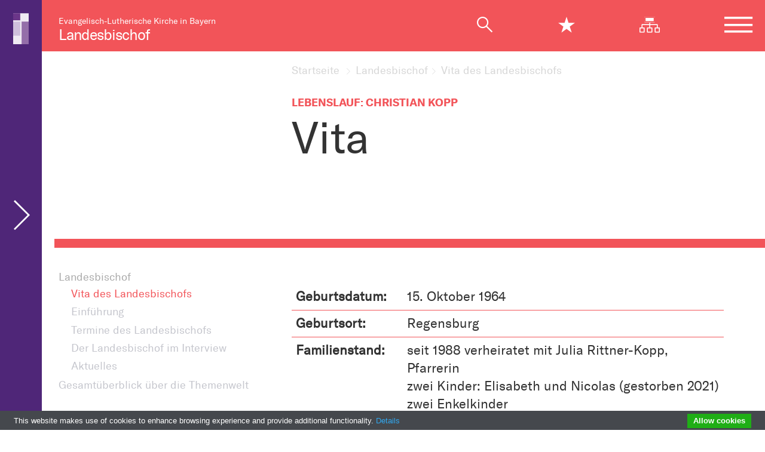

--- FILE ---
content_type: text/html; charset=UTF-8
request_url: https://landesbischof.bayern-evangelisch.de/Vita-des-Landesbischof-29.php
body_size: 7258
content:
<!DOCTYPE html>
<html lang="de">    <head>
        <title>Vita - Landesbischof - ELKB</title>
        <meta charset="utf-8" />
        <meta content="width=device-width, initial-scale=1, minimum-scale=1" name="viewport">
        <meta name="author" content="Bayern Evangelisch" />
        <!-- <meta name="date" content="Mittwoch, 5. Oktober 2022 15:12" /> -->
        <meta name="robots" content="index, follow, noarchive" />
        <meta name="description" content="" />
        <!-- <meta name="keywords" content="" /> -->
        <!-- <meta name="topwords" content="" /> -->
        <!-- <meta name="topdescription" content="" /> -->
        <!-- facebook meta -->
        <meta content="de_DE" property="og:locale" />
        <meta content="Vita - Landesbischof - ELKB" property="og:title" />
        <meta content="" property="og:description" />
        <meta content="https://landesbischof.bayern-evangelisch.de/Vita-des-Landesbischof-29.php" property="og:url" />
        <meta content="https://evangelisch.bayern-evangelisch.de/img/no-pic.jpg" property="og:image" />
        <meta content="bayern-evangelisch.de" property="og:site_name" />
        <meta property="og:type" content="article" />
        <!-- facebook meta -->         
        <!-- favicons -->
        <link rel="apple-touch-icon" sizes="180x180" href="/img/system/favicons/apple-touch-icon.png">
        <link rel="icon" type="image/png" sizes="32x32" href="/img/system/favicons/favicon-32x32.png">
        <link rel="icon" type="image/png" sizes="16x16" href="/img/system/favicons/favicon-16x16.png">
        <link rel="manifest" href="/img/system/favicons/site.webmanifest">
        <link rel="mask-icon" href="/img/system/favicons/safari-pinned-tab.svg" color="#5bbad5">
        <link rel="shortcut icon" href="/img/system/favicons/favicon.ico">
        <meta name="apple-mobile-web-app-title" content="ELKB">
        <meta name="application-name" content="ELKB">
        <meta name="msapplication-TileColor" content="#603cba">
        <meta name="msapplication-config" content="/img/system/favicons/browserconfig.xml">
        <meta name="theme-color" content="#ffffff">
        <meta property="ot:searchsiteguid" content="91F5708473604D2AA72C591D7EA44832" />
        
        <!-- favicons -->
        
        <link rel="stylesheet" href="/css/style.min.css?v=20230127" media="all" />
        
        <script type="text/javascript" src="//www.bayern-evangelisch.de/tools/cookiebar/cookiebar-latest.min.js?theme=grey&tracking=1&thirdparty=1&noGeoIp=1&remember=30&privacyPage=http%3A%2F%2Fwww.bayern-evangelisch.de%2Fdatenschutz.php#cookies"></script>
        
        
        			
<link rel="canonical" href="https://landesbischof.bayern-evangelisch.de/Vita-des-Landesbischof-29.php">        
    </head>
    <body class="article">
    <!-- Was kann in den Header? -->
	<div class="wrapper">
	    <header class="page-header page-header-microsite only-mobile"><p><a href="https://landesbischof.bayern-evangelisch.de/index.php" title="Zur Startseite">Landesbischof</a></p></header>
		<header class="page-header page-header-is-microsite">
			<div class="row logo-row">
    			<div class="col-sm no-mobile">
      				<p class="home-logo">Evangelisch-Lutherische Kirche in Bayern<br /><a href="https://landesbischof.bayern-evangelisch.de/index.php" title="Zur Startseite">Landesbischof</a></p>
    			</div>
    			<div class="col-sm">      				
      				<nav>
      					<ul class="icon-nav">
      						<li class="suche"><span class="mobile-search-close icon-x-mob"></span><a href="#" title="" class="icon-magnifier"></a></li>
      						<li class="stern"><span class="mobile-search-close icon-x-star-mob"></span><a href="#" title="" class="icon-star star-click"></a></li>
      						<li class="no-mobile"><a href="https://landesbischof.bayern-evangelisch.de/sitemap.php" title="Zur Sitemap" class="icon-sitemap"></a></li>
      						
      						<li class="burger"><a href="#" title="" class="icon-hamburger"></a>
      							<ul class="navigation-hidden">
    <li class="close-menu"><span><a href="/" title="" class="">Landesbischof</a><i class="icon-x-menu"></i></span></li>
        <li class="level1s"><a href="#" title="Link zur Seite Landesbischof"
    class="has-children">Landesbischof <i class="icon-arrow-right"></i></a>
    <ul class="navigation-hidden visible"><li class="close-menu"><span><i class="icon-arrow-left"></i>Landesbischof<i class="icon-x-menu"></i></span></li>    <li class="level2s"><a href="https://landesbischof.bayern-evangelisch.de/Vita-des-Landesbischof-29.php" title="Link zur Seite Vita des Landesbischofs"
    class=" active">Vita des Landesbischofs</a>
    
    </li>    <li class="level2"><a href="https://landesbischof.bayern-evangelisch.de/Einfuhrung-31.php" title="Link zur Seite Einführung">Einführung</a>
    
    </li>    <li class="level2"><a href="https://landesbischof.bayern-evangelisch.de/Termine-des-Landesbischofs-35.php" title="Link zur Seite Termine des Landesbischofs">Termine des Landesbischofs</a>
    
    </li>    <li class="level2"><a href="https://landesbischof.bayern-evangelisch.de/der-landesbischof-im-interview-.php" title="Link zur Seite Der Landesbischof im Interview ">Der Landesbischof im Interview </a>
    
    </li>    <li class="level2"><a href="https://landesbischof.bayern-evangelisch.de/Aktuelles-128.php" title="Link zur Seite Aktuelles">Aktuelles</a>
    
    </li></ul><!-- </li> -->
    </li>    <li class="level1"><a href="https://landesbischof.bayern-evangelisch.de/glueckwuensche.php" title="Link zur Seite Glückwünsche">Glückwünsche</a>
    
    </li>    <li class="level1"><a href="#" title="Link zur Seite Dafür stehe ich" class="has-children">Dafür stehe ich <i class="icon-arrow-right"></i></a>
    <ul class="navigation-hidden"><li class="close-menu"><span><i class="icon-arrow-left"></i><!-- <a href="https://landesbischof.bayern-evangelisch.de/Dafur-stehe-ich.php">-->Dafür stehe ich<!-- </a> --><i class="icon-x-menu"></i></span></li><li><a href="https://landesbischof.bayern-evangelisch.de/Dafur-stehe-ich.php">Dafür stehe ich</a></li>    <li class="level2"><a href="https://landesbischof.bayern-evangelisch.de/nach-den-angriffen-der-hamas-auf-israel.php" title="Link zur Seite Nach den Angriffen der Hamas auf Israel">Nach den Angriffen der Hamas auf Israel</a>
    
    </li>    <li class="level2"><a href="https://landesbischof.bayern-evangelisch.de/gerechter-friede.php" title="Link zur Seite Kirche im Wandel">Kirche im Wandel</a>
    
    </li>    <li class="level2"><a href="https://landesbischof.bayern-evangelisch.de/Frommigkeit-als-Lebenskraft-41.php" title="Link zur Seite Christlicher Glaube 4.0.">Christlicher Glaube 4.0.</a>
    
    </li>    <li class="level2"><a href="https://landesbischof.bayern-evangelisch.de/Offentliche-Kirche-46.php" title="Link zur Seite Gerechtigkeit ">Gerechtigkeit </a>
    
    </li>    <li class="level2"><a href="https://landesbischof.bayern-evangelisch.de/Soziale-Gerechtigkeit-45.php" title="Link zur Seite Kirche in der Gesellschaft">Kirche in der Gesellschaft</a>
    
    </li>    <li class="level2"><a href="https://landesbischof.bayern-evangelisch.de/Glucklich-leben-44.php" title="Link zur Seite Was habe ich vom Glauben? ">Was habe ich vom Glauben? </a>
    
    </li></ul><!-- </li> -->
    </li>    <li class="level1"><a href="#" title="Link zur Seite Predigten & Reden" class="has-children">Predigten & Reden <i class="icon-arrow-right"></i></a>
    <ul class="navigation-hidden"><li class="close-menu"><span><i class="icon-arrow-left"></i>Predigten & Reden<i class="icon-x-menu"></i></span></li>    <li class="level2"><a href="https://landesbischof.bayern-evangelisch.de/predigten-reden-2026.php" title="Link zur Seite Predigten & Reden 2026">Predigten & Reden 2026</a>
    
    </li>    <li class="level2"><a href="https://landesbischof.bayern-evangelisch.de/predigten-reden-2025.php" title="Link zur Seite Predigten & Reden 2025">Predigten & Reden 2025</a>
    
    </li>    <li class="level2"><a href="https://landesbischof.bayern-evangelisch.de/predigten-reden-2024.php" title="Link zur Seite Predigten & Reden 2024">Predigten & Reden 2024</a>
    
    </li>    <li class="level2"><a href="https://landesbischof.bayern-evangelisch.de/predigten-2023.php" title="Link zur Seite Predigten & Reden 2023">Predigten & Reden 2023</a>
    
    </li></ul><!-- </li> -->
    </li>    <li class="level1"><a href="https://landesbischof.bayern-evangelisch.de/team.php" title="Link zur Seite Team">Team</a>
    
    </li>    <li class="level1"><a href="#" title="Link zur Seite Presse" class="has-children">Presse <i class="icon-arrow-right"></i></a>
    <ul class="navigation-hidden"><li class="close-menu"><span><i class="icon-arrow-left"></i>Presse<i class="icon-x-menu"></i></span></li>    <li class="level2"><a href="https://landesbischof.bayern-evangelisch.de/Pressefotos-100.php" title="Link zur Seite Pressefotos">Pressefotos</a>
    
    </li>    <li class="level2"><a href="https://landesbischof.bayern-evangelisch.de/Pressesprecher-102.php" title="Link zur Seite Pressesprecherin">Pressesprecherin</a>
    
    </li>    <li class="level2"><a href="https://landesbischof.bayern-evangelisch.de/Pressemitteilungen-104.php" title="Link zur Seite Pressemitteilungen">Pressemitteilungen</a>
    
    </li></ul><!-- </li> -->
    </li>    <li class="level1"><a href="https://landesbischof.bayern-evangelisch.de/kontakt.php" title="Link zur Seite Kontakt">Kontakt</a>
    
    </li>
</ul>
      						</li>
      					</ul>
      				</nav>      				
    			</div>
    		</div>
    		
    		
			
			<!-- Favoriten-Row -->
			<div class="row fav-row">
	<div class="col-lg-12 box-thementab searchbar">
		<div class="row no-gutters closing-fav">
			<i class="icon-star"></i> <a href="#" title=""
				class="icon-x search-close-fav"></a>
		</div>
		<div class="row fav-row-favoriten tab-content bg-trans no-gutters">
					</div>
	</div>
</div>    		<!-- Favoriten-Row -->
    		<!-- Suche-Tab -->
    		<div class="row suche-tab">					
	<div class="col-lg-12 box-thementab searchbar">
		<select id='suche-nav-select' class="custom-select">
            <option value='0'>Schnell finden</option>
            <option value='1'>Gemeinde suchen</option>
            <option value='2'>Ansprechpartner*innen</option>
            <option value='3'>Stellenangebote</option>
                    </select>
		<ul class="nav nav-tabs" id="myTab" role="tablist">
		  <li class="col-md">
		    <a class="active" id="name-tab1" data-toggle="tab" href="#tab1" role="tab" aria-controls="tab1" aria-selected="true"><span>Schnell finden</span></a>
		  </li>
		  <li class="col-md">
		    <a class="karte" id="name-tab2" data-toggle="tab" href="#tab2" role="tab" aria-controls="tab2" aria-selected="false"><i class="icon-karte mr-3"></i> <span>Gemeinde suchen</span></a>
		  </li>
		  <li class="col-md">
		    <a class="person" id="name-tab3" data-toggle="tab" href="#tab3" role="tab" aria-controls="tab3" aria-selected="false"><i class="icon-person mr-3"></i> <span>Ansprechpartner*innen</span></a>
		  </li>
		  <li class="col-md">
		    <a class="koffer" id="name-tab4" data-toggle="tab" href="#tab4" role="tab" aria-controls="tab4" aria-selected="false"><i class="icon-koffer mr-3"></i> <span>Stellenangebote</span></a>
		  </li>
		  		</ul>
		<div class="row no-gutters closing"><a href="#" title="" class="icon-x search-close"><span>Suche schließen</span></a></div>
		<div class="tab-content bg-trans">
			<section class="tab-pane fade show active" id="tab1" role="tabpanel" aria-labelledby="name-tab1">																	
				<div class="row no-gutters abisz">
					<div class="col-sm-12 mb-50"><br /><h2>Schnell finden</h2></div>
				</div>
				<div class="row no-gutters">					
					<div class="col-lg-12 fixfind">										
						<form action="suche.php?query" id="sitesearch">
		                    <input type="text" placeholder="Suche" name="query" autocomplete="off" id="q2">
		                    <button class="searchbutton" type="submit" title="Zur Suche"></button>
						</form>
					</div>
					<div class="col-lg-8 fixfind">
						<div class="suggestions">
							<ul class="search-items" id="suggestions">
							</ul>
						</div>
					</div>
					<div class="col-lg-4 empfehlung" id="suggestions_empfehlung">
					</div>
				</div>
				<!--  Reihe Themenwelten -->
				<div class="row search-tab-themenwelten" id="suggestions_themenwelten" style="display: none;">
				</div>
				<!--  Reihe Themenwelten -->
				
				<!-- Suchergebnisse Row #1 -->
				<div class="row no-gutters search-results" id="topword_results">
				</div>
				<!-- Suchergebnisse Row #1 -->
				<!-- Suchergebnisse Row #2 -->
				<div class="row no-gutters search-results row-2 mt-80" id="keywords_results">
				</div>
				<!-- Suchergebnisse Row #2 -->
				<!-- Suchergebnisse Row #3 -->
				<div class="row no-gutters search-results row-2 mt-80" id="fulltext_results">
				</div>
				<!-- Suchergebnisse Row #3 -->
																		
			</section>						
								
			<section class="tab-pane fade" id="tab2" role="tabpanel" aria-labelledby="name-tab2">
				<div class="row no-gutters abisz">
					<div class="col-sm-12 mb-50"><h2>Gemeinde suchen</h2></div>
					<div class="col-sm-12 pl-5 pr-5 mb-50">
						<form class="input-group mb-3" method="GET" action="https://landeskirche.bayern-evangelisch.de/gemeindesuche.php#community-search">
						  <input type="text" class="form-control" placeholder="PLZ oder Ort eingeben" aria-label="Gemeinde finden" aria-describedby="button-addon2" name="po">
						  <div class="input-group-append">
						    <button class="btn btn-pink ml-5" type="submit" id="button-addon2">Gemeinde finden <i class="icon-arrow-right"></i></button>
						  </div>
						</form>
					</div>									
				</div>								
			</section>
			
			<section class="tab-pane fade" id="tab3" role="tabpanel" aria-labelledby="name-tab3">																	
				<div class="row no-gutters abisz">
					<div class="col-sm-12 mb-50"><h2>Ansprechpartner suchen</h2></div>
					<div class="col-sm-12 pl-5 pr-5 mb-50">
						<form class="input-group mb-3" method="GET" action="https://www.bayern-evangelisch.de/tools/organigramm/html5/" target="_blank">						  
						  <div class="input-group-append margin-auto">
						    <button class="btn btn-pink ml-5" type="submit" id="button-addon2">Im interaktiven Organigramm finden <i class="icon-arrow-right"></i></button>
						  </div>
						</form>
					</div>									
				</div>		
			</section>
			<section class="tab-pane fade" id="tab4" role="tabpanel" aria-labelledby="name-tab4">
				<div class="row no-gutters abisz">
					<div class="col-sm-12 mb-50"><h2>Eine freie Stelle finden</h2></div>
					<div class="col-sm-12 pl-5 pr-5 mb-50">									
						<form class="input-group stellensuche mb-3 method="GET" action="https://landeskirche.bayern-evangelisch.de/stellenboerse.php#vacancy-search">
						  <input type="text" class="form-control" placeholder="Was suchen Sie?" aria-label="Was suchen Sie?" aria-describedby="button-addon2" name="qv">	
						  <select id="stellensuche-select" name="kirchenkreis" class="form-control ml-5 custom-select" placeholder="Wo suchen Sie?" aria-label="Wo suchen Sie?" aria-describedby="button-addon2" onchange="document.getElementById('stellensuche-select').style.color='#F25459';";">
						  	<option value="" disabled selected>Wo suchen Sie?</option>
						  	<option value="all">Alle</option>
						  	<option value="1">Ansbach-Würzburg</option>
						  	<option value="2">Augsburg</option>
						  	<option value="3">Bayreuth</option>
						  	<option value="4">München</option>
						  	<option value="5">Nürnberg</option>
						  	<option value="6">Regensburg</option>
						  </select>								  
						  <div class="input-group-append">
						    <button class="btn btn-pink ml-5" type="submit" id="button-addon2">Freie Stellen finden <i class="icon-arrow-right"></i></button>
						  </div>
						</form>
					</div>									
				</div>
			</section>		</div>					
	</div>
</div>
<script>
window.addEventListener('DOMContentLoaded', function() {
    (function($) {
		$.when(
	        $.getScript( "https://evangelisch.bayern-evangelisch.de/js/suggest.js" ),
	        $.getScript( "https://evangelisch.bayern-evangelisch.de/js/remotesuggestions.js" ),
	        $.Deferred(function( deferred ){
	            $( deferred.resolve );
	        })
	    ).done(function() {
	        var oTextbox = new AutoSuggestControl(document.getElementById("q2"), new RemoteStateSuggestions());
	    });
    })(jQuery);
});
</script>    		<!-- Suche-Tab -->
    		<!-- Orientierung-Row -->
			<div class="row orientation-row">
				<div class="col-lg-4 socials">
					<ul class="first no-mobile">
						<li><a href="https://twitter.com/intent/tweet?text=https://landesbischof.bayern-evangelisch.de/Vita-des-Landesbischof-29.php" target="_blank"><i class="icon-icon-twitter"></i></a></li>
						<li><a href="https://www.facebook.com/sharer/sharer.php?u=https://landesbischof.bayern-evangelisch.de/Vita-des-Landesbischof-29.php" target="_blank"><i class="icon-icon-facebook"></i></a></li>
						<li><a href="javascript:window.print();" class="print"><i class="icon-print"></i></a></li>
					</ul>
				</div>
				<div class="col-lg-8 headline">
					<h2>Vita <a href="#"><i class="icon-star-line" data-url="https://landesbischof.bayern-evangelisch.de/Vita-des-Landesbischof-29.php"></i></a></h2>
					
				</div>	
				<div class="progress-container">
					<div class="progress-bar" id="progress-bar"></div>
				</div>
			</div>
			
			<!-- Orientierung-Row -->
		</header>
		<div class="overlay"></div>
		<main class="article-content">		
		<div id="content" class="site-content">
		    <article>
<!-- Navigationsbereiche in Variablen -->			   


				
                    










                <div class="row col-white article_header">
                    <div class="col-lg-3">
                    
					</div>
					
					<div class="col-lg-7 offset-lg-1">
						<nav id="breadcrumb">
							<ul>
                                <li><a href="https://landesbischof.bayern-evangelisch.de/index.php" title="Link zur Seite Startseite">
<span>Startseite</span>
</a></li>
<li><span class="no-link-pfeil">Landesbischof</span></li>
                <li>Vita des Landesbischofs</li>
 
                
 
 
							</ul>
						</nav>						
						<header>
							<p class="dachzeile">Lebenslauf: Christian Kopp</p>							
							<h1>Vita</h1>
							<p class="teaser"></p>
						</header>						
					</div>	
				</div>
				
				


                <div class="row col-white article-start ">
					<div class="col-lg-4">
						
						<!-- Subnavigation SideBar -->
						<nav id="sidebar-navi" class="sidebar-navi" data-openFullNaviFromSidenaviLink="show">
							<ul>
							    <li><span>Landesbischof</span><ul>





<li><a href="https://landesbischof.bayern-evangelisch.de/Vita-des-Landesbischof-29.php" class="active" title="Link zur Seite Vita des Landesbischofs">Vita des Landesbischofs</a>
<!--              <li><a href="https://landesbischof.bayern-evangelisch.de/Vita-des-Landesbischof-29.php" title="Link zur Seite Vita des Landesbischofs" class="active">Vita des Landesbischofs</a> -->
                    
                </li>
<!-- <li><a href="https://landesbischof.bayern-evangelisch.de/Einfuhrung-31.php" title="Link zur Seite Einführung">Einführung</a></li> -->
<li><a href="https://landesbischof.bayern-evangelisch.de/Einfuhrung-31.php"  title="Link zur Seite Einführung">Einführung</a></li><!-- <li><a href="https://landesbischof.bayern-evangelisch.de/Termine-des-Landesbischofs-35.php" title="Link zur Seite Termine des Landesbischofs">Termine des Landesbischofs</a></li> -->
<li><a href="https://landesbischof.bayern-evangelisch.de/Termine-des-Landesbischofs-35.php"  title="Link zur Seite Termine des Landesbischofs">Termine des Landesbischofs</a></li><!-- <li><a href="https://landesbischof.bayern-evangelisch.de/der-landesbischof-im-interview-.php" title="Link zur Seite Der Landesbischof im Interview ">Der Landesbischof im Interview </a></li> -->
<li><a href="https://landesbischof.bayern-evangelisch.de/der-landesbischof-im-interview-.php"  title="Link zur Seite Der Landesbischof im Interview ">Der Landesbischof im Interview </a></li><!-- <li><a href="https://landesbischof.bayern-evangelisch.de/Aktuelles-128.php" title="Link zur Seite Aktuelles">Aktuelles</a></li> -->
<li><a href="https://landesbischof.bayern-evangelisch.de/Aktuelles-128.php"  title="Link zur Seite Aktuelles">Aktuelles</a></li>
</ul></li>
							</ul>
						</nav>
						<!-- Subnavigation SideBar -->
					</div>
					<div class="col-lg-8 pr-lg-lg">
						
                        <table>
	<thead>
	</thead>
	<tbody>
		<tr>
			<td style="width:151px">
			<p><strong>Geburtsdatum:</strong></p>
			</td>
			<td style="width:476px">
			<p>15. Oktober 1964</p>
			</td>
		</tr>
		<tr>
			<td style="width:151px">
			<p><strong>Geburtsort:</strong></p>
			</td>
			<td style="width:476px">
			<p>Regensburg</p>
			</td>
		</tr>
		<tr>
			<td style="vertical-align:top; width:151px">
			<p><strong>Familienstand:</strong></p>
			</td>
			<td style="width:476px">
			<p>seit 1988 verheiratet mit Julia Rittner-Kopp, Pfarrerin<br />
			zwei Kinder: Elisabeth und Nicolas (gestorben 2021)<br />
			zwei Enkelkinder</p>
			</td>
		</tr>
		<tr>
			<td style="vertical-align:top; width:151px">
			<p><strong>Ausbildung:</strong></p>
			</td>
			<td style="width:476px">
			<p>1984 bis 1990 Studium der Theologie in M&uuml;nchen, Erlangen, Bern und T&uuml;bingen</p>

			<p>1990&nbsp;Theologische Aufnahmepr&uuml;fung</p>

			<p>1993&nbsp;Theologische Anstellungspr&uuml;fung</p>
			</td>
		</tr>
		<tr>
			<td style="vertical-align:top; width:151px">
			<p><strong>beruflicher Werdegang:</strong></p>
			</td>
			<td style="width:476px">
			<p>1991 bis 1993&nbsp;Vikar N&uuml;rnberg-M&ouml;geldorf</p>

			<p>12. Mai 1994 Ordination in Ingolstadt-S&uuml;d</p>

			<p>1993 bis 1998&nbsp;Pfarrer zur Probe Ingolstadt</p>

			<p>1998 bis 2000 Hochschulpfarrstelle N&uuml;rnberg-St. Egidien (0,5)</p>

			<p>2000 bis 2003 Projektleitung Nord Kommunikationsinitiative der ELKB (0,5)</p>

			<p>2003 bis 2012 Pfarrer N&uuml;rnberg-Kraftshof</p>

			<p>2012 bis 2013 Studienleiter Evang.-Luth. Gemeindeakademie</p>

			<p>2013 bis 2019 Dekan Prodekanat N&uuml;rnberg S&uuml;d und Pfarrer N&uuml;rnberg-St. Peter</p>

			<p>2019 bis 2023 Regionalbischof im&nbsp;Kirchenkreis M&uuml;nchen und&nbsp;Mitglied des Landeskirchenrats</p>

			<p>seit&nbsp;1. November 2023&nbsp;Landesbischof der Evangelisch-Lutherischen Kirche in Bayern</p>
			</td>
		</tr>
	</tbody>
</table>
					</div>
				</div>



    

    
                
        

    
    
    






				



    <div class="row col-white align-items-end last-paragraph">					
		<div class="col-lg-4">
		    <p class="autor"><span id="sf_date">26.10.2023</span></p>
		</div>					
		<div class="col-lg-8 pr-lg-lg">
		    
             
		</div>
	</div>
<!-- Absatz mit Tags -->
				<div class="row col-white align-items-end">
					<div class="col-lg-4">
						<div class="social-links pl-lg-6">					
							<a href="https://www.facebook.com/sharer/sharer.php?u=https://landesbischof.bayern-evangelisch.de/Vita-des-Landesbischof-29.php" target="_blank" class="mr-lg-5"><img src="https://evangelisch.bayern-evangelisch.de//img/system/facebook-rd.svg" class="svg" /></a><a href="https://twitter.com/intent/tweet?text=https://landesbischof.bayern-evangelisch.de/Vita-des-Landesbischof-29.php" target="_blank" class="mr-lg-5"><img src="https://evangelisch.bayern-evangelisch.de//img/system/twitter-rd.svg" class="svg" /></a><a href="javascript:window.print();" class="mr-lg-5"><img src="https://evangelisch.bayern-evangelisch.de//img/system/print-rd.svg" class="svg" /></a>
						</div>
					</div>
					
                                    <div class="col-lg-8"><p class="tags">
</p></div>                                
				</div>
				<!-- Absatz mit Tags -->
				
				



    
    <!-- Absatz mit Mehr-zu-Thema -->
	<div class="row col-white" style="display: none;">
		<!-- Linke Spalte leer -->					
		<div class="col-lg-8 offset-lg-4">						
			<section class="box-mehr">        
				<header>
					<h2>Mehr zum Thema</h2>
				</header>
				<figure>
					<figcaption class="visually-hidden">weitere Informationen zum Artikel als Downloads oder Links</figcaption>        
					<ul>
					    
                        
                                               
                                              
                        
					    
					</ul>
				</figure>
			</section>
		</div>
	</div>
	<!-- Absatz mit Mehr-zu-Thema -->
	






            

<!--, --><!--true-->







<script type="application/ld+json">
{
  "@context": "http://schema.org",
  "@type": "NewsArticle",
  "mainEntityOfPage": {
    "@type": "WebPage",
    "@id": "https://landesbischof.bayern-evangelisch.de/Vita-des-Landesbischof-29.php"
  },
  "headline": "Vita",
  "author": {
    "@type": "Person",
    "name": ""
  },
  "datePublished": "2015-10-21T14:48:28+02:00",
  "dateModified": "2022-10-05T15:12:25+02:00",
  "image": [
    ""
   ],
   "publisher": {
    "@type": "Organization",
    "name": "Evangelisch-Lutherische Kirche in Bayern",
    "logo": {
      "@type": "ImageObject",
      "url": "https://www.bayern-evangelisch.de/img/logo-elkb.png"
    }
  }
  }
 </script>
<meta property="ot:searchguid" content="1EE84185E96249A2921263C75D195F4D" />

                    
				
				    
				
				
				<!-- Absatz mit #ToTop -->
				<div class="row align-items-end col-white">
					<div class="col-lg-4">						
						<div id="back-top" class="on">
							<a href="#top"><i class="icon-arrow-up"></i><br /><span>Nach oben</span></a>
						</div>
					</div>
				</div>
				<!-- Absatz mit #ToTop -->
			<!-- Related Artikel -->
			<section class="row related col-white">					
</section>    		<!-- Related Artikel -->
		    </article>
				
		</div>
		
		
		
		</main>	

		
		         <footer class="page-footer">
			<div class="row">
    			<div class="col-sm">
      				<ul class="footernavigation">
      					<li><a href="https://www.bayern-evangelisch.de/kontakt.php" title="Kontakt, Link zur Seite">Kontakt</a></li>
                        <li><a href="https://www.bayern-evangelisch.de/impressum.php" title="Impressum, Link zur Seite">Impressum</a></li>
                        <li><a href="https://www.bayern-evangelisch.de/datenschutz.php" title="Datenschutz, Link zur Seite">Datenschutz</a></li>
                        <li><a href="https://www.bayern-evangelisch.de/barrierefreiheit.php" title="Barrierefreiheit, Link zur Seite">Barrierefreiheit</a></li>
                        <li></li>
                        <li><a href="https://www.bayern-evangelisch.de/newsletter-bestellen.php" title="Newsletter bestellen, Link zur Seite">Newsletter bestellen</a></li>
                        <li><a href="https://www.sonntagskollekte.de" title="Online-Spende, Link zur Seite" target="_blank">Online-Spende</a></li>
                        <!-- <li><a href="https://www.bayern-evangelisch.de/in-english.php" title="In English, Link zur Seite">In English</a></li> -->
                        
                        
      					<li><a href="https://landesbischof.bayern-evangelisch.de/sitemap.php" title="Link zur Seite Sitemap">Sitemap</a></li>
      					<li><a href="https://www.elkb.de/" title="Intranet, Link zur Seite in neuem Fenster" target="_blank">Intranet</a></li>
      				</ul>
    			</div>
    			<div class="col-sm footerimp">
      				<a href="">&copy; 2026 Bayern Evangelisch</a>
    			</div>
    		</div>
		</footer>
		 
		 
		 	
        

		 
		 
	</div>
	<div class="side-panel">
		<div class="side-logo">
			<img src="https://evangelisch.bayern-evangelisch.de/img/system/logo-elkb.svg" alt="Logo der ELKB"> <p class="home-logo-mobile"><a href="/index.php" title="Zur Startseite">Evangelisch-Lutherische Kirche in Bayern</a></p>
		</div>		
	</div>
	
	
	
	<script src="https://evangelisch.bayern-evangelisch.de//js/jquery-3.7.0.min.js"></script>
	<script src="https://evangelisch.bayern-evangelisch.de//js/bootstrap.min.js"></script>
	<script src="https://evangelisch.bayern-evangelisch.de//js/script.min.js"></script>
	<script src="https://evangelisch.bayern-evangelisch.de//js/mediaelement-and-player.min.js"></script>
	<script src="https://evangelisch.bayern-evangelisch.de//js/chosen.jquery.min.js"></script>
	<script>
	$(document).ready(function() {
		
		/* Werbung 100% Breite - erst anzeigen wenn in den Focus kommt */		
		if ($(".advert_full--content").length > 0) {
    		$(window).scroll(function() {
    	        var scroll = $(window).scrollTop();
    	        if (scroll >= $(".advert_full--content").position().top) {	            
    	        	$(".trans-add").addClass("active");
    	        } 
    	    });
		}
	    
	});
    </script>
    
    <script>
        (function (w,d,s,o,f,js,fjs) {
            w['sidepanelwidget']=o;w[o] = w[o] || function () { (w[o].q = w[o].q || []).push(arguments) };
            js = d.createElement(s), fjs = d.getElementsByTagName(s)[0];
            js.id = o; js.src = f; js.async = 1; fjs.parentNode.insertBefore(js, fjs);
        }(window, document, 'script', 'sidepanel', 'https://evangelisch.bayern-evangelisch.de/twmenu/widget.js'));
        sidepanel('init', { /*contentElement: document.getElementById('content')*/ });
        sidepanel('display');
    </script>
	
    <!-- Seitenabhängige Scripte -->
        
    <!-- Seitenabhängige Scripte -->
        
        <!-- Piwik -->
<script type="text/javascript">
var pkBaseURL = (("https:" == document.location.protocol) ? "https://analytics.bayern-evangelisch.de/piwik/" : "http://analytics.bayern-evangelisch.de/piwik/");
document.write(unescape("%3Cscript src='" + pkBaseURL + "piwik.js' type='text/javascript'%3E%3C/script%3E"));
</script><script type="text/javascript">
try {
var piwikTracker = Piwik.getTracker(pkBaseURL + "piwik.php", 1);
piwikTracker.disableCookies();
piwikTracker.trackPageView();
piwikTracker.enableLinkTracking();
} catch( err ) {}
</script><noscript><p><img src="https://analytics.bayern-evangelisch.de/piwik/piwik.php?idsite=1" style="border:0" alt="" /></p></noscript>
<!-- End Piwik Tracking Code -->
        
                
        
        
        
                
        
    </body>
</html>
<!--  -->
<!-- ... Save for later ... -->
<!--
Landesbischof

-->


                    
               
                
                
                   
                    
                    
 

--- FILE ---
content_type: text/css
request_url: https://landesbischof.bayern-evangelisch.de/css/style.min.css?v=20230127
body_size: 56224
content:
@charset "UTF-8";@-webkit-keyframes rotating{0%{-webkit-transform:rotate(0deg);transform:rotate(0deg)}to{-webkit-transform:rotate(1turn);transform:rotate(1turn)}}@keyframes rotating{0%{-ms-transform:rotate(0deg);-webkit-transform:rotate(0deg);transform:rotate(0deg)}to{-ms-transform:rotate(1turn);-webkit-transform:rotate(1turn);transform:rotate(1turn)}}.rotating{-webkit-animation:rotating 2s linear infinite;animation:rotating 2s linear infinite}.visually-hidden{border:0;clip:rect(0 0 0 0);height:1px;margin:-1px;overflow:hidden;padding:0;position:absolute;width:1px}.article-content article .row{margin-right:-22px;margin-left:-22px}.article-content article .col,.article-content article .col-1,.article-content article .col-2,.article-content article .col-3,.article-content article .col-4,.article-content article .col-5,.article-content article .col-6,.article-content article .col-7,.article-content article .col-8,.article-content article .col-9,.article-content article .col-10,.article-content article .col-11,.article-content article .col-12,.article-content article .col-auto,.article-content article .col-lg,.article-content article .col-lg-1,.article-content article .col-lg-2,.article-content article .col-lg-3,.article-content article .col-lg-4,.article-content article .col-lg-5,.article-content article .col-lg-6,.article-content article .col-lg-7,.article-content article .col-lg-8,.article-content article .col-lg-9,.article-content article .col-lg-10,.article-content article .col-lg-11,.article-content article .col-lg-12,.article-content article .col-lg-auto,.article-content article .col-md,.article-content article .col-md-1,.article-content article .col-md-2,.article-content article .col-md-3,.article-content article .col-md-4,.article-content article .col-md-5,.article-content article .col-md-6,.article-content article .col-md-7,.article-content article .col-md-8,.article-content article .col-md-9,.article-content article .col-md-10,.article-content article .col-md-11,.article-content article .col-md-12,.article-content article .col-md-auto,.article-content article .col-sm,.article-content article .col-sm-1,.article-content article .col-sm-2,.article-content article .col-sm-3,.article-content article .col-sm-4,.article-content article .col-sm-5,.article-content article .col-sm-6,.article-content article .col-sm-7,.article-content article .col-sm-8,.article-content article .col-sm-9,.article-content article .col-sm-10,.article-content article .col-sm-11,.article-content article .col-sm-12,.article-content article .col-sm-auto,.article-content article .col-xl,.article-content article .col-xl-1,.article-content article .col-xl-2,.article-content article .col-xl-3,.article-content article .col-xl-4,.article-content article .col-xl-5,.article-content article .col-xl-6,.article-content article .col-xl-7,.article-content article .col-xl-8,.article-content article .col-xl-9,.article-content article .col-xl-10,.article-content article .col-xl-11,.article-content article .col-xl-12,.article-content article .col-xl-auto{padding-right:22px;padding-left:22px}.article-content .no-gutters{margin-right:0!important;margin-left:0!important}.article-content .no-gutters>.col,.article-content .no-gutters>[class*=col-]{padding-right:0;padding-left:0}.pr-lg-lg,.pr-md-lg{padding-right:13rem!important}@media (max-width:767px){.pr-lg-lg,.pr-md-lg{padding-right:22px!important}}@media (min-width:768px) and (max-width:991px){.col-lg-4{margin-bottom:4rem}}.pl-lg-6,.pl-md-6{padding-left:4rem!important}@media (max-width:767px){.pl-lg-6,.pl-md-6{padding-left:2rem!important}}.pb-80{padding-bottom:8rem!important}@media (max-width:767px){.pb-80{padding-bottom:2rem!important}}.mt-50{margin-top:5rem!important}@media (max-width:767px){.mt-50{margin-top:1rem!important}}.mb-50{margin-bottom:5rem!important}@media (max-width:767px){.mb-50{margin-bottom:1rem!important}}.mt-80{margin-top:8rem!important}.mb-80{margin-bottom:8rem!important}@media (max-width:767px){.mb-80{margin-bottom:2rem!important}}.no-padding{padding-right:0!important}.no-padding,.no-padding-left{padding-left:0!important}.no-padding-right{padding-right:0!important}@media (max-width:767px){.no-mobile{display:none!important}}.only-mobile{display:none!important}@media (max-width:767px){.only-mobile{display:block!important}}.pl-5{padding-left:2rem!important}

/*!
 * Bootstrap v4.4.1 (https://getbootstrap.com/)
 * Copyright 2011-2019 The Bootstrap Authors
 * Copyright 2011-2019 Twitter, Inc.
 * Licensed under MIT (https://github.com/twbs/bootstrap/blob/master/LICENSE)
 */:root{--blue:#007bff;--indigo:#6610f2;--purple:#6f42c1;--pink:#e83e8c;--red:#dc3545;--orange:#fd7e14;--yellow:#ffc107;--green:#28a745;--teal:#20c997;--cyan:#17a2b8;--white:#fff;--gray:#6c757d;--gray-dark:#343a40;--primary:#007bff;--secondary:#6c757d;--success:#28a745;--info:#17a2b8;--warning:#ffc107;--danger:#dc3545;--light:#f8f9fa;--dark:#343a40;--breakpoint-xs:0;--breakpoint-sm:576px;--breakpoint-md:768px;--breakpoint-lg:992px;--breakpoint-xl:1200px;--font-family-sans-serif:-apple-system,BlinkMacSystemFont,"Segoe UI",Roboto,"Helvetica Neue",Arial,"Noto Sans",sans-serif,"Apple Color Emoji","Segoe UI Emoji","Segoe UI Symbol","Noto Color Emoji";--font-family-monospace:SFMono-Regular,Menlo,Monaco,Consolas,"Liberation Mono","Courier New",monospace}*,:after,:before{-webkit-box-sizing:border-box;box-sizing:border-box}html{line-height:1.15;-webkit-tap-highlight-color:transparent}article,aside,figcaption,figure,footer,header,hgroup,main,nav,section{display:block}body{font-family:-apple-system,BlinkMacSystemFont,Segoe UI,Roboto,Helvetica Neue,Arial,Noto Sans,sans-serif,Apple Color Emoji,Segoe UI Emoji,Segoe UI Symbol,Noto Color Emoji;font-size:1rem;font-weight:400;line-height:1.5;color:#212529;text-align:left;background-color:#fff}[tabindex="-1"]:focus:not(:focus-visible){outline:0!important}hr{overflow:visible}h1,h2,h3,h4,h5,h6{margin-top:0;margin-bottom:.5rem}p{margin-top:0;margin-bottom:1rem}abbr[data-original-title],abbr[title]{text-decoration:underline;-webkit-text-decoration:underline dotted;text-decoration:underline dotted;cursor:help;border-bottom:0;-webkit-text-decoration-skip-ink:none;text-decoration-skip-ink:none}address{font-style:normal;line-height:inherit}address,dl,ol,ul{margin-bottom:1rem}dl,ol,ul{margin-top:0}ol ol,ol ul,ul ol,ul ul{margin-bottom:0}dt{font-weight:700}dd{margin-bottom:.5rem;margin-left:0}blockquote{margin:0 0 1rem}b,strong{font-weight:bolder}a{color:#007bff}a:hover{color:#0056b3;text-decoration:underline}a:not([href]),a:not([href]):hover{color:inherit;text-decoration:none}code,kbd,pre,samp{font-family:SFMono-Regular,Menlo,Monaco,Consolas,Liberation Mono,Courier New,monospace}pre{margin-top:0;margin-bottom:1rem}figure{margin:0 0 1rem}img{border-style:none}img,svg{vertical-align:middle}svg{overflow:hidden}caption{padding-top:.75rem;padding-bottom:.75rem;color:#6c757d;text-align:left;caption-side:bottom}th{text-align:inherit}label{display:inline-block;margin-bottom:.5rem}button{border-radius:0}button:focus{outline:1px dotted;outline:5px auto -webkit-focus-ring-color}button,input,optgroup,select,textarea{font-family:inherit;font-size:inherit;line-height:inherit}button,input{overflow:visible}select{word-wrap:normal}[type=button],[type=reset],[type=submit],button{-webkit-appearance:button}[type=button]:not(:disabled),[type=reset]:not(:disabled),[type=submit]:not(:disabled),button:not(:disabled){cursor:pointer}[type=button]::-moz-focus-inner,[type=reset]::-moz-focus-inner,[type=submit]::-moz-focus-inner,button::-moz-focus-inner{padding:0;border-style:none}input[type=date],input[type=datetime-local],input[type=month],input[type=time]{-webkit-appearance:listbox}textarea{resize:vertical}fieldset{min-width:0;padding:0;margin:0;border:0}legend{display:block;width:100%;max-width:100%;margin-bottom:.5rem;font-size:1.5rem;line-height:inherit;color:inherit;white-space:normal}progress{vertical-align:baseline}[type=number]::-webkit-inner-spin-button,[type=number]::-webkit-outer-spin-button{height:auto}[type=search]{outline-offset:-2px;-webkit-appearance:none}[type=search]::-webkit-search-decoration{-webkit-appearance:none}::-webkit-file-upload-button{font:inherit;-webkit-appearance:button}output{display:inline-block}summary{display:list-item;cursor:pointer}template{display:none}[hidden]{display:none!important}.h1,.h2,.h3,.h4,.h5,.h6,h1,h2,h3,h4,h5,h6{margin-bottom:.5rem;font-weight:500;line-height:1.2}.h1,h1{font-size:2.5rem}.h2,h2{font-size:2rem}.h3,h3{font-size:1.75rem}.h4,h4{font-size:1.5rem}.h5,h5{font-size:1.25rem}.h6,h6{font-size:1rem}.lead{font-size:1.25rem;font-weight:300}.display-1{font-size:6rem}.display-1,.display-2{font-weight:300;line-height:1.2}.display-2{font-size:5.5rem}.display-3{font-size:4.5rem}.display-3,.display-4{font-weight:300;line-height:1.2}.display-4{font-size:3.5rem}hr{margin-top:1rem;margin-bottom:1rem;border:0;border-top:1px solid rgba(0,0,0,.1)}.small,small{font-size:80%;font-weight:400}.mark,mark{padding:.2em;background-color:#fcf8e3}.list-inline,.list-unstyled{padding-left:0;list-style:none}.list-inline-item{display:inline-block}.list-inline-item:not(:last-child){margin-right:.5rem}.initialism{font-size:90%;text-transform:uppercase}.blockquote{margin-bottom:1rem;font-size:1.25rem}.blockquote-footer{display:block;font-size:80%;color:#6c757d}.blockquote-footer:before{content:"\2014\00A0"}.img-fluid,.img-thumbnail{max-width:100%;height:auto}.img-thumbnail{padding:.25rem;background-color:#fff;border:1px solid #dee2e6;border-radius:.25rem}.figure{display:inline-block}.figure-img{margin-bottom:.5rem;line-height:1}.figure-caption{font-size:90%;color:#6c757d}code{font-size:87.5%;color:#e83e8c;word-wrap:break-word}a>code{color:inherit}kbd{padding:.2rem .4rem;font-size:87.5%;color:#fff;background-color:#212529;border-radius:.2rem}kbd kbd{padding:0;font-size:100%;font-weight:700}pre{display:block;font-size:87.5%;color:#212529}pre code{font-size:inherit;color:inherit;word-break:normal}.pre-scrollable{max-height:340px;overflow-y:scroll}.container{width:100%;padding-right:15px;padding-left:15px;margin-right:auto;margin-left:auto}@media (min-width:576px){.container{max-width:540px}}@media (min-width:768px){.container{max-width:720px}}@media (min-width:992px){.container{max-width:960px}}@media (min-width:1200px){.container{max-width:1140px}}.container-fluid,.container-lg,.container-md,.container-sm,.container-xl{width:100%;padding-right:15px;padding-left:15px;margin-right:auto;margin-left:auto}@media (min-width:576px){.container,.container-sm{max-width:540px}}@media (min-width:768px){.container,.container-md,.container-sm{max-width:720px}}@media (min-width:992px){.container,.container-lg,.container-md,.container-sm{max-width:960px}}@media (min-width:1200px){.container,.container-lg,.container-md,.container-sm,.container-xl{max-width:1140px}}.row{display:-ms-flexbox;display:-webkit-box;display:flex;-ms-flex-wrap:wrap;flex-wrap:wrap;margin-right:-15px;margin-left:-15px}.no-gutters{margin-right:0;margin-left:0}.no-gutters>.col,.no-gutters>[class*=col-]{padding-right:0;padding-left:0}.col,.col-1,.col-2,.col-3,.col-4,.col-5,.col-6,.col-7,.col-8,.col-9,.col-10,.col-11,.col-12,.col-auto,.col-lg,.col-lg-1,.col-lg-2,.col-lg-3,.col-lg-4,.col-lg-5,.col-lg-6,.col-lg-7,.col-lg-8,.col-lg-9,.col-lg-10,.col-lg-11,.col-lg-12,.col-lg-auto,.col-md,.col-md-1,.col-md-2,.col-md-3,.col-md-4,.col-md-5,.col-md-6,.col-md-7,.col-md-8,.col-md-9,.col-md-10,.col-md-11,.col-md-12,.col-md-auto,.col-sm,.col-sm-1,.col-sm-2,.col-sm-3,.col-sm-4,.col-sm-5,.col-sm-6,.col-sm-7,.col-sm-8,.col-sm-9,.col-sm-10,.col-sm-11,.col-sm-12,.col-sm-auto,.col-xl,.col-xl-1,.col-xl-2,.col-xl-3,.col-xl-4,.col-xl-5,.col-xl-6,.col-xl-7,.col-xl-8,.col-xl-9,.col-xl-10,.col-xl-11,.col-xl-12,.col-xl-auto{position:relative;width:100%;padding-right:15px;padding-left:15px}.col{-ms-flex-preferred-size:0;flex-basis:0;-ms-flex-positive:1;-webkit-box-flex:1;flex-grow:1;max-width:100%}.row-cols-1>*{-ms-flex:0 0 100%;-webkit-box-flex:0;flex:0 0 100%;max-width:100%}.row-cols-2>*{-ms-flex:0 0 50%;-webkit-box-flex:0;flex:0 0 50%;max-width:50%}.row-cols-3>*{-ms-flex:0 0 33.333333%;-webkit-box-flex:0;flex:0 0 33.333333%;max-width:33.333333%}.row-cols-4>*{-ms-flex:0 0 25%;-webkit-box-flex:0;flex:0 0 25%;max-width:25%}.row-cols-5>*{-ms-flex:0 0 20%;-webkit-box-flex:0;flex:0 0 20%;max-width:20%}.row-cols-6>*{-ms-flex:0 0 16.666667%;-webkit-box-flex:0;flex:0 0 16.666667%;max-width:16.666667%}.col-auto{-ms-flex:0 0 auto;flex:0 0 auto;width:auto;max-width:100%}.col-1,.col-auto{-webkit-box-flex:0}.col-1{-ms-flex:0 0 8.333333%;flex:0 0 8.333333%;max-width:8.333333%}.col-2{-ms-flex:0 0 16.666667%;flex:0 0 16.666667%;max-width:16.666667%}.col-2,.col-3{-webkit-box-flex:0}.col-3{-ms-flex:0 0 25%;flex:0 0 25%;max-width:25%}.col-4{-ms-flex:0 0 33.333333%;flex:0 0 33.333333%;max-width:33.333333%}.col-4,.col-5{-webkit-box-flex:0}.col-5{-ms-flex:0 0 41.666667%;flex:0 0 41.666667%;max-width:41.666667%}.col-6{-ms-flex:0 0 50%;flex:0 0 50%;max-width:50%}.col-6,.col-7{-webkit-box-flex:0}.col-7{-ms-flex:0 0 58.333333%;flex:0 0 58.333333%;max-width:58.333333%}.col-8{-ms-flex:0 0 66.666667%;flex:0 0 66.666667%;max-width:66.666667%}.col-8,.col-9{-webkit-box-flex:0}.col-9{-ms-flex:0 0 75%;flex:0 0 75%;max-width:75%}.col-10{-ms-flex:0 0 83.333333%;flex:0 0 83.333333%;max-width:83.333333%}.col-10,.col-11{-webkit-box-flex:0}.col-11{-ms-flex:0 0 91.666667%;flex:0 0 91.666667%;max-width:91.666667%}.col-12{-ms-flex:0 0 100%;-webkit-box-flex:0;flex:0 0 100%;max-width:100%}.order-first{-ms-flex-order:-1;-webkit-box-ordinal-group:0;order:-1}.order-last{-ms-flex-order:13;-webkit-box-ordinal-group:14;order:13}.order-0{-ms-flex-order:0;-webkit-box-ordinal-group:1;order:0}.order-1{-ms-flex-order:1;-webkit-box-ordinal-group:2;order:1}.order-2{-ms-flex-order:2;-webkit-box-ordinal-group:3;order:2}.order-3{-ms-flex-order:3;-webkit-box-ordinal-group:4;order:3}.order-4{-ms-flex-order:4;-webkit-box-ordinal-group:5;order:4}.order-5{-ms-flex-order:5;-webkit-box-ordinal-group:6;order:5}.order-6{-ms-flex-order:6;-webkit-box-ordinal-group:7;order:6}.order-7{-ms-flex-order:7;-webkit-box-ordinal-group:8;order:7}.order-8{-ms-flex-order:8;-webkit-box-ordinal-group:9;order:8}.order-9{-ms-flex-order:9;-webkit-box-ordinal-group:10;order:9}.order-10{-ms-flex-order:10;-webkit-box-ordinal-group:11;order:10}.order-11{-ms-flex-order:11;-webkit-box-ordinal-group:12;order:11}.order-12{-ms-flex-order:12;-webkit-box-ordinal-group:13;order:12}.offset-1{margin-left:8.333333%}.offset-2{margin-left:16.666667%}.offset-3{margin-left:25%}.offset-4{margin-left:33.333333%}.offset-5{margin-left:41.666667%}.offset-6{margin-left:50%}.offset-7{margin-left:58.333333%}.offset-8{margin-left:66.666667%}.offset-9{margin-left:75%}.offset-10{margin-left:83.333333%}.offset-11{margin-left:91.666667%}@media (min-width:576px){.col-sm{-ms-flex-preferred-size:0;flex-basis:0;-ms-flex-positive:1;-webkit-box-flex:1;flex-grow:1;max-width:100%}.row-cols-sm-1>*{-ms-flex:0 0 100%;-webkit-box-flex:0;flex:0 0 100%;max-width:100%}.row-cols-sm-2>*{-ms-flex:0 0 50%;-webkit-box-flex:0;flex:0 0 50%;max-width:50%}.row-cols-sm-3>*{-ms-flex:0 0 33.333333%;-webkit-box-flex:0;flex:0 0 33.333333%;max-width:33.333333%}.row-cols-sm-4>*{-ms-flex:0 0 25%;-webkit-box-flex:0;flex:0 0 25%;max-width:25%}.row-cols-sm-5>*{-ms-flex:0 0 20%;-webkit-box-flex:0;flex:0 0 20%;max-width:20%}.row-cols-sm-6>*{-ms-flex:0 0 16.666667%;-webkit-box-flex:0;flex:0 0 16.666667%;max-width:16.666667%}.col-sm-auto{-ms-flex:0 0 auto;-webkit-box-flex:0;flex:0 0 auto;width:auto;max-width:100%}.col-sm-1{-ms-flex:0 0 8.333333%;-webkit-box-flex:0;flex:0 0 8.333333%;max-width:8.333333%}.col-sm-2{-ms-flex:0 0 16.666667%;-webkit-box-flex:0;flex:0 0 16.666667%;max-width:16.666667%}.col-sm-3{-ms-flex:0 0 25%;-webkit-box-flex:0;flex:0 0 25%;max-width:25%}.col-sm-4{-ms-flex:0 0 33.333333%;-webkit-box-flex:0;flex:0 0 33.333333%;max-width:33.333333%}.col-sm-5{-ms-flex:0 0 41.666667%;-webkit-box-flex:0;flex:0 0 41.666667%;max-width:41.666667%}.col-sm-6{-ms-flex:0 0 50%;-webkit-box-flex:0;flex:0 0 50%;max-width:50%}.col-sm-7{-ms-flex:0 0 58.333333%;-webkit-box-flex:0;flex:0 0 58.333333%;max-width:58.333333%}.col-sm-8{-ms-flex:0 0 66.666667%;-webkit-box-flex:0;flex:0 0 66.666667%;max-width:66.666667%}.col-sm-9{-ms-flex:0 0 75%;-webkit-box-flex:0;flex:0 0 75%;max-width:75%}.col-sm-10{-ms-flex:0 0 83.333333%;-webkit-box-flex:0;flex:0 0 83.333333%;max-width:83.333333%}.col-sm-11{-ms-flex:0 0 91.666667%;-webkit-box-flex:0;flex:0 0 91.666667%;max-width:91.666667%}.col-sm-12{-ms-flex:0 0 100%;-webkit-box-flex:0;flex:0 0 100%;max-width:100%}.order-sm-first{-ms-flex-order:-1;-webkit-box-ordinal-group:0;order:-1}.order-sm-last{-ms-flex-order:13;-webkit-box-ordinal-group:14;order:13}.order-sm-0{-ms-flex-order:0;-webkit-box-ordinal-group:1;order:0}.order-sm-1{-ms-flex-order:1;-webkit-box-ordinal-group:2;order:1}.order-sm-2{-ms-flex-order:2;-webkit-box-ordinal-group:3;order:2}.order-sm-3{-ms-flex-order:3;-webkit-box-ordinal-group:4;order:3}.order-sm-4{-ms-flex-order:4;-webkit-box-ordinal-group:5;order:4}.order-sm-5{-ms-flex-order:5;-webkit-box-ordinal-group:6;order:5}.order-sm-6{-ms-flex-order:6;-webkit-box-ordinal-group:7;order:6}.order-sm-7{-ms-flex-order:7;-webkit-box-ordinal-group:8;order:7}.order-sm-8{-ms-flex-order:8;-webkit-box-ordinal-group:9;order:8}.order-sm-9{-ms-flex-order:9;-webkit-box-ordinal-group:10;order:9}.order-sm-10{-ms-flex-order:10;-webkit-box-ordinal-group:11;order:10}.order-sm-11{-ms-flex-order:11;-webkit-box-ordinal-group:12;order:11}.order-sm-12{-ms-flex-order:12;-webkit-box-ordinal-group:13;order:12}.offset-sm-0{margin-left:0}.offset-sm-1{margin-left:8.333333%}.offset-sm-2{margin-left:16.666667%}.offset-sm-3{margin-left:25%}.offset-sm-4{margin-left:33.333333%}.offset-sm-5{margin-left:41.666667%}.offset-sm-6{margin-left:50%}.offset-sm-7{margin-left:58.333333%}.offset-sm-8{margin-left:66.666667%}.offset-sm-9{margin-left:75%}.offset-sm-10{margin-left:83.333333%}.offset-sm-11{margin-left:91.666667%}}@media (min-width:768px){.col-md{-ms-flex-preferred-size:0;flex-basis:0;-ms-flex-positive:1;-webkit-box-flex:1;flex-grow:1;max-width:100%}.row-cols-md-1>*{-ms-flex:0 0 100%;-webkit-box-flex:0;flex:0 0 100%;max-width:100%}.row-cols-md-2>*{-ms-flex:0 0 50%;-webkit-box-flex:0;flex:0 0 50%;max-width:50%}.row-cols-md-3>*{-ms-flex:0 0 33.333333%;-webkit-box-flex:0;flex:0 0 33.333333%;max-width:33.333333%}.row-cols-md-4>*{-ms-flex:0 0 25%;-webkit-box-flex:0;flex:0 0 25%;max-width:25%}.row-cols-md-5>*{-ms-flex:0 0 20%;-webkit-box-flex:0;flex:0 0 20%;max-width:20%}.row-cols-md-6>*{-ms-flex:0 0 16.666667%;-webkit-box-flex:0;flex:0 0 16.666667%;max-width:16.666667%}.col-md-auto{-ms-flex:0 0 auto;-webkit-box-flex:0;flex:0 0 auto;width:auto;max-width:100%}.col-md-1{-ms-flex:0 0 8.333333%;-webkit-box-flex:0;flex:0 0 8.333333%;max-width:8.333333%}.col-md-2{-ms-flex:0 0 16.666667%;-webkit-box-flex:0;flex:0 0 16.666667%;max-width:16.666667%}.col-md-3{-ms-flex:0 0 25%;-webkit-box-flex:0;flex:0 0 25%;max-width:25%}.col-md-4{-ms-flex:0 0 33.333333%;-webkit-box-flex:0;flex:0 0 33.333333%;max-width:33.333333%}.col-md-5{-ms-flex:0 0 41.666667%;-webkit-box-flex:0;flex:0 0 41.666667%;max-width:41.666667%}.col-md-6{-ms-flex:0 0 50%;-webkit-box-flex:0;flex:0 0 50%;max-width:50%}.col-md-7{-ms-flex:0 0 58.333333%;-webkit-box-flex:0;flex:0 0 58.333333%;max-width:58.333333%}.col-md-8{-ms-flex:0 0 66.666667%;-webkit-box-flex:0;flex:0 0 66.666667%;max-width:66.666667%}.col-md-9{-ms-flex:0 0 75%;-webkit-box-flex:0;flex:0 0 75%;max-width:75%}.col-md-10{-ms-flex:0 0 83.333333%;-webkit-box-flex:0;flex:0 0 83.333333%;max-width:83.333333%}.col-md-11{-ms-flex:0 0 91.666667%;-webkit-box-flex:0;flex:0 0 91.666667%;max-width:91.666667%}.col-md-12{-ms-flex:0 0 100%;-webkit-box-flex:0;flex:0 0 100%;max-width:100%}.order-md-first{-ms-flex-order:-1;-webkit-box-ordinal-group:0;order:-1}.order-md-last{-ms-flex-order:13;-webkit-box-ordinal-group:14;order:13}.order-md-0{-ms-flex-order:0;-webkit-box-ordinal-group:1;order:0}.order-md-1{-ms-flex-order:1;-webkit-box-ordinal-group:2;order:1}.order-md-2{-ms-flex-order:2;-webkit-box-ordinal-group:3;order:2}.order-md-3{-ms-flex-order:3;-webkit-box-ordinal-group:4;order:3}.order-md-4{-ms-flex-order:4;-webkit-box-ordinal-group:5;order:4}.order-md-5{-ms-flex-order:5;-webkit-box-ordinal-group:6;order:5}.order-md-6{-ms-flex-order:6;-webkit-box-ordinal-group:7;order:6}.order-md-7{-ms-flex-order:7;-webkit-box-ordinal-group:8;order:7}.order-md-8{-ms-flex-order:8;-webkit-box-ordinal-group:9;order:8}.order-md-9{-ms-flex-order:9;-webkit-box-ordinal-group:10;order:9}.order-md-10{-ms-flex-order:10;-webkit-box-ordinal-group:11;order:10}.order-md-11{-ms-flex-order:11;-webkit-box-ordinal-group:12;order:11}.order-md-12{-ms-flex-order:12;-webkit-box-ordinal-group:13;order:12}.offset-md-0{margin-left:0}.offset-md-1{margin-left:8.333333%}.offset-md-2{margin-left:16.666667%}.offset-md-3{margin-left:25%}.offset-md-4{margin-left:33.333333%}.offset-md-5{margin-left:41.666667%}.offset-md-6{margin-left:50%}.offset-md-7{margin-left:58.333333%}.offset-md-8{margin-left:66.666667%}.offset-md-9{margin-left:75%}.offset-md-10{margin-left:83.333333%}.offset-md-11{margin-left:91.666667%}}@media (min-width:992px){.col-lg{-ms-flex-preferred-size:0;flex-basis:0;-ms-flex-positive:1;-webkit-box-flex:1;flex-grow:1;max-width:100%}.row-cols-lg-1>*{-ms-flex:0 0 100%;-webkit-box-flex:0;flex:0 0 100%;max-width:100%}.row-cols-lg-2>*{-ms-flex:0 0 50%;-webkit-box-flex:0;flex:0 0 50%;max-width:50%}.row-cols-lg-3>*{-ms-flex:0 0 33.333333%;-webkit-box-flex:0;flex:0 0 33.333333%;max-width:33.333333%}.row-cols-lg-4>*{-ms-flex:0 0 25%;-webkit-box-flex:0;flex:0 0 25%;max-width:25%}.row-cols-lg-5>*{-ms-flex:0 0 20%;-webkit-box-flex:0;flex:0 0 20%;max-width:20%}.row-cols-lg-6>*{-ms-flex:0 0 16.666667%;-webkit-box-flex:0;flex:0 0 16.666667%;max-width:16.666667%}.col-lg-auto{-ms-flex:0 0 auto;-webkit-box-flex:0;flex:0 0 auto;width:auto;max-width:100%}.col-lg-1{-ms-flex:0 0 8.333333%;-webkit-box-flex:0;flex:0 0 8.333333%;max-width:8.333333%}.col-lg-2{-ms-flex:0 0 16.666667%;-webkit-box-flex:0;flex:0 0 16.666667%;max-width:16.666667%}.col-lg-3{-ms-flex:0 0 25%;-webkit-box-flex:0;flex:0 0 25%;max-width:25%}.col-lg-4{-ms-flex:0 0 33.333333%;-webkit-box-flex:0;flex:0 0 33.333333%;max-width:33.333333%}.col-lg-5{-ms-flex:0 0 41.666667%;-webkit-box-flex:0;flex:0 0 41.666667%;max-width:41.666667%}.col-lg-6{-ms-flex:0 0 50%;-webkit-box-flex:0;flex:0 0 50%;max-width:50%}.col-lg-7{-ms-flex:0 0 58.333333%;-webkit-box-flex:0;flex:0 0 58.333333%;max-width:58.333333%}.col-lg-8{-ms-flex:0 0 66.666667%;-webkit-box-flex:0;flex:0 0 66.666667%;max-width:66.666667%}.col-lg-9{-ms-flex:0 0 75%;-webkit-box-flex:0;flex:0 0 75%;max-width:75%}.col-lg-10{-ms-flex:0 0 83.333333%;-webkit-box-flex:0;flex:0 0 83.333333%;max-width:83.333333%}.col-lg-11{-ms-flex:0 0 91.666667%;-webkit-box-flex:0;flex:0 0 91.666667%;max-width:91.666667%}.col-lg-12{-ms-flex:0 0 100%;-webkit-box-flex:0;flex:0 0 100%;max-width:100%}.order-lg-first{-ms-flex-order:-1;-webkit-box-ordinal-group:0;order:-1}.order-lg-last{-ms-flex-order:13;-webkit-box-ordinal-group:14;order:13}.order-lg-0{-ms-flex-order:0;-webkit-box-ordinal-group:1;order:0}.order-lg-1{-ms-flex-order:1;-webkit-box-ordinal-group:2;order:1}.order-lg-2{-ms-flex-order:2;-webkit-box-ordinal-group:3;order:2}.order-lg-3{-ms-flex-order:3;-webkit-box-ordinal-group:4;order:3}.order-lg-4{-ms-flex-order:4;-webkit-box-ordinal-group:5;order:4}.order-lg-5{-ms-flex-order:5;-webkit-box-ordinal-group:6;order:5}.order-lg-6{-ms-flex-order:6;-webkit-box-ordinal-group:7;order:6}.order-lg-7{-ms-flex-order:7;-webkit-box-ordinal-group:8;order:7}.order-lg-8{-ms-flex-order:8;-webkit-box-ordinal-group:9;order:8}.order-lg-9{-ms-flex-order:9;-webkit-box-ordinal-group:10;order:9}.order-lg-10{-ms-flex-order:10;-webkit-box-ordinal-group:11;order:10}.order-lg-11{-ms-flex-order:11;-webkit-box-ordinal-group:12;order:11}.order-lg-12{-ms-flex-order:12;-webkit-box-ordinal-group:13;order:12}.offset-lg-0{margin-left:0}.offset-lg-1{margin-left:8.333333%}.offset-lg-2{margin-left:16.666667%}.offset-lg-3{margin-left:25%}.offset-lg-4{margin-left:33.333333%}.offset-lg-5{margin-left:41.666667%}.offset-lg-6{margin-left:50%}.offset-lg-7{margin-left:58.333333%}.offset-lg-8{margin-left:66.666667%}.offset-lg-9{margin-left:75%}.offset-lg-10{margin-left:83.333333%}.offset-lg-11{margin-left:91.666667%}}@media (min-width:1200px){.col-xl{-ms-flex-preferred-size:0;flex-basis:0;-ms-flex-positive:1;-webkit-box-flex:1;flex-grow:1;max-width:100%}.row-cols-xl-1>*{-ms-flex:0 0 100%;-webkit-box-flex:0;flex:0 0 100%;max-width:100%}.row-cols-xl-2>*{-ms-flex:0 0 50%;-webkit-box-flex:0;flex:0 0 50%;max-width:50%}.row-cols-xl-3>*{-ms-flex:0 0 33.333333%;-webkit-box-flex:0;flex:0 0 33.333333%;max-width:33.333333%}.row-cols-xl-4>*{-ms-flex:0 0 25%;-webkit-box-flex:0;flex:0 0 25%;max-width:25%}.row-cols-xl-5>*{-ms-flex:0 0 20%;-webkit-box-flex:0;flex:0 0 20%;max-width:20%}.row-cols-xl-6>*{-ms-flex:0 0 16.666667%;-webkit-box-flex:0;flex:0 0 16.666667%;max-width:16.666667%}.col-xl-auto{-ms-flex:0 0 auto;-webkit-box-flex:0;flex:0 0 auto;width:auto;max-width:100%}.col-xl-1{-ms-flex:0 0 8.333333%;-webkit-box-flex:0;flex:0 0 8.333333%;max-width:8.333333%}.col-xl-2{-ms-flex:0 0 16.666667%;-webkit-box-flex:0;flex:0 0 16.666667%;max-width:16.666667%}.col-xl-3{-ms-flex:0 0 25%;-webkit-box-flex:0;flex:0 0 25%;max-width:25%}.col-xl-4{-ms-flex:0 0 33.333333%;-webkit-box-flex:0;flex:0 0 33.333333%;max-width:33.333333%}.col-xl-5{-ms-flex:0 0 41.666667%;-webkit-box-flex:0;flex:0 0 41.666667%;max-width:41.666667%}.col-xl-6{-ms-flex:0 0 50%;-webkit-box-flex:0;flex:0 0 50%;max-width:50%}.col-xl-7{-ms-flex:0 0 58.333333%;-webkit-box-flex:0;flex:0 0 58.333333%;max-width:58.333333%}.col-xl-8{-ms-flex:0 0 66.666667%;-webkit-box-flex:0;flex:0 0 66.666667%;max-width:66.666667%}.col-xl-9{-ms-flex:0 0 75%;-webkit-box-flex:0;flex:0 0 75%;max-width:75%}.col-xl-10{-ms-flex:0 0 83.333333%;-webkit-box-flex:0;flex:0 0 83.333333%;max-width:83.333333%}.col-xl-11{-ms-flex:0 0 91.666667%;-webkit-box-flex:0;flex:0 0 91.666667%;max-width:91.666667%}.col-xl-12{-ms-flex:0 0 100%;-webkit-box-flex:0;flex:0 0 100%;max-width:100%}.order-xl-first{-ms-flex-order:-1;-webkit-box-ordinal-group:0;order:-1}.order-xl-last{-ms-flex-order:13;-webkit-box-ordinal-group:14;order:13}.order-xl-0{-ms-flex-order:0;-webkit-box-ordinal-group:1;order:0}.order-xl-1{-ms-flex-order:1;-webkit-box-ordinal-group:2;order:1}.order-xl-2{-ms-flex-order:2;-webkit-box-ordinal-group:3;order:2}.order-xl-3{-ms-flex-order:3;-webkit-box-ordinal-group:4;order:3}.order-xl-4{-ms-flex-order:4;-webkit-box-ordinal-group:5;order:4}.order-xl-5{-ms-flex-order:5;-webkit-box-ordinal-group:6;order:5}.order-xl-6{-ms-flex-order:6;-webkit-box-ordinal-group:7;order:6}.order-xl-7{-ms-flex-order:7;-webkit-box-ordinal-group:8;order:7}.order-xl-8{-ms-flex-order:8;-webkit-box-ordinal-group:9;order:8}.order-xl-9{-ms-flex-order:9;-webkit-box-ordinal-group:10;order:9}.order-xl-10{-ms-flex-order:10;-webkit-box-ordinal-group:11;order:10}.order-xl-11{-ms-flex-order:11;-webkit-box-ordinal-group:12;order:11}.order-xl-12{-ms-flex-order:12;-webkit-box-ordinal-group:13;order:12}.offset-xl-0{margin-left:0}.offset-xl-1{margin-left:8.333333%}.offset-xl-2{margin-left:16.666667%}.offset-xl-3{margin-left:25%}.offset-xl-4{margin-left:33.333333%}.offset-xl-5{margin-left:41.666667%}.offset-xl-6{margin-left:50%}.offset-xl-7{margin-left:58.333333%}.offset-xl-8{margin-left:66.666667%}.offset-xl-9{margin-left:75%}.offset-xl-10{margin-left:83.333333%}.offset-xl-11{margin-left:91.666667%}}.table{width:100%;margin-bottom:1rem;color:#212529}.table td,.table th{padding:.75rem;vertical-align:top;border-top:1px solid #dee2e6}.table thead th{vertical-align:bottom;border-bottom:2px solid #dee2e6}.table tbody+tbody{border-top:2px solid #dee2e6}.table-sm td,.table-sm th{padding:.3rem}.table-bordered,.table-bordered td,.table-bordered th{border:1px solid #dee2e6}.table-bordered thead td,.table-bordered thead th{border-bottom-width:2px}.table-borderless tbody+tbody,.table-borderless td,.table-borderless th,.table-borderless thead th{border:0}.table-striped tbody tr:nth-of-type(odd){background-color:rgba(0,0,0,.05)}.table-hover tbody tr:hover{color:#212529;background-color:rgba(0,0,0,.075)}.table-primary,.table-primary>td,.table-primary>th{background-color:#b8daff}.table-primary tbody+tbody,.table-primary td,.table-primary th,.table-primary thead th{border-color:#7abaff}.table-hover .table-primary:hover,.table-hover .table-primary:hover>td,.table-hover .table-primary:hover>th{background-color:#9fcdff}.table-secondary,.table-secondary>td,.table-secondary>th{background-color:#d6d8db}.table-secondary tbody+tbody,.table-secondary td,.table-secondary th,.table-secondary thead th{border-color:#b3b7bb}.table-hover .table-secondary:hover,.table-hover .table-secondary:hover>td,.table-hover .table-secondary:hover>th{background-color:#c8cbcf}.table-success,.table-success>td,.table-success>th{background-color:#c3e6cb}.table-success tbody+tbody,.table-success td,.table-success th,.table-success thead th{border-color:#8fd19e}.table-hover .table-success:hover,.table-hover .table-success:hover>td,.table-hover .table-success:hover>th{background-color:#b1dfbb}.table-info,.table-info>td,.table-info>th{background-color:#bee5eb}.table-info tbody+tbody,.table-info td,.table-info th,.table-info thead th{border-color:#86cfda}.table-hover .table-info:hover,.table-hover .table-info:hover>td,.table-hover .table-info:hover>th{background-color:#abdde5}.table-warning,.table-warning>td,.table-warning>th{background-color:#ffeeba}.table-warning tbody+tbody,.table-warning td,.table-warning th,.table-warning thead th{border-color:#ffdf7e}.table-hover .table-warning:hover,.table-hover .table-warning:hover>td,.table-hover .table-warning:hover>th{background-color:#ffe8a1}.table-danger,.table-danger>td,.table-danger>th{background-color:#f5c6cb}.table-danger tbody+tbody,.table-danger td,.table-danger th,.table-danger thead th{border-color:#ed969e}.table-hover .table-danger:hover,.table-hover .table-danger:hover>td,.table-hover .table-danger:hover>th{background-color:#f1b0b7}.table-light,.table-light>td,.table-light>th{background-color:#fdfdfe}.table-light tbody+tbody,.table-light td,.table-light th,.table-light thead th{border-color:#fbfcfc}.table-hover .table-light:hover,.table-hover .table-light:hover>td,.table-hover .table-light:hover>th{background-color:#ececf6}.table-dark,.table-dark>td,.table-dark>th{background-color:#c6c8ca}.table-dark tbody+tbody,.table-dark td,.table-dark th,.table-dark thead th{border-color:#95999c}.table-hover .table-dark:hover,.table-hover .table-dark:hover>td,.table-hover .table-dark:hover>th{background-color:#b9bbbe}.table-active,.table-active>td,.table-active>th,.table-hover .table-active:hover,.table-hover .table-active:hover>td,.table-hover .table-active:hover>th{background-color:rgba(0,0,0,.075)}.table .thead-dark th{color:#fff;background-color:#343a40;border-color:#454d55}.table .thead-light th{color:#495057;background-color:#e9ecef;border-color:#dee2e6}.table-dark{color:#fff;background-color:#343a40}.table-dark td,.table-dark th,.table-dark thead th{border-color:#454d55}.table-dark.table-bordered{border:0}.table-dark.table-striped tbody tr:nth-of-type(odd){background-color:hsla(0,0%,100%,.05)}.table-dark.table-hover tbody tr:hover{color:#fff;background-color:hsla(0,0%,100%,.075)}@media (max-width:575.98px){.table-responsive-sm{display:block;width:100%;overflow-x:auto;-webkit-overflow-scrolling:touch}.table-responsive-sm>.table-bordered{border:0}}@media (max-width:767.98px){.table-responsive-md{display:block;width:100%;overflow-x:auto;-webkit-overflow-scrolling:touch}.table-responsive-md>.table-bordered{border:0}}@media (max-width:991.98px){.table-responsive-lg{display:block;width:100%;overflow-x:auto;-webkit-overflow-scrolling:touch}.table-responsive-lg>.table-bordered{border:0}}@media (max-width:1199.98px){.table-responsive-xl{display:block;width:100%;overflow-x:auto;-webkit-overflow-scrolling:touch}.table-responsive-xl>.table-bordered{border:0}}.table-responsive{display:block;width:100%;overflow-x:auto;-webkit-overflow-scrolling:touch}.table-responsive>.table-bordered{border:0}.form-control{display:block;width:100%;height:calc(1.5em + .75rem + 2px);padding:.375rem .75rem;font-size:1rem;font-weight:400;line-height:1.5;color:#495057;background-color:#fff;background-clip:padding-box;border:1px solid #ced4da;border-radius:.25rem;-webkit-transition:border-color .15s ease-in-out,-webkit-box-shadow .15s ease-in-out;transition:border-color .15s ease-in-out,-webkit-box-shadow .15s ease-in-out;-o-transition:border-color .15s ease-in-out,box-shadow .15s ease-in-out;transition:border-color .15s ease-in-out,box-shadow .15s ease-in-out;transition:border-color .15s ease-in-out,box-shadow .15s ease-in-out,-webkit-box-shadow .15s ease-in-out}@media (prefers-reduced-motion:reduce){.form-control{-webkit-transition:none;-o-transition:none;transition:none}}.form-control::-ms-expand{background-color:transparent;border:0}.form-control:-moz-focusring{color:transparent;text-shadow:0 0 0 #495057}.form-control:focus{color:#495057;background-color:#fff;border-color:#80bdff;outline:0;-webkit-box-shadow:0 0 0 .2rem rgba(0,123,255,.25);box-shadow:0 0 0 .2rem rgba(0,123,255,.25)}.form-control::-webkit-input-placeholder{color:#6c757d;opacity:1}.form-control::-moz-placeholder{color:#6c757d;opacity:1}.form-control:-ms-input-placeholder{color:#6c757d;opacity:1}.form-control::-ms-input-placeholder{color:#6c757d;opacity:1}.form-control::placeholder{color:#6c757d;opacity:1}.form-control:disabled,.form-control[readonly]{background-color:#e9ecef;opacity:1}select.form-control:focus::-ms-value{color:#495057;background-color:#fff}.form-control-file,.form-control-range{display:block;width:100%}.col-form-label{padding-top:calc(.375rem + 1px);padding-bottom:calc(.375rem + 1px);margin-bottom:0;font-size:inherit;line-height:1.5}.col-form-label-lg{padding-top:calc(.5rem + 1px);padding-bottom:calc(.5rem + 1px);font-size:1.25rem;line-height:1.5}.col-form-label-sm{padding-top:calc(.25rem + 1px);padding-bottom:calc(.25rem + 1px);font-size:.875rem;line-height:1.5}.form-control-plaintext{display:block;width:100%;padding:.375rem 0;margin-bottom:0;font-size:1rem;line-height:1.5;color:#212529;background-color:transparent;border:solid transparent;border-width:1px 0}.form-control-plaintext.form-control-lg,.form-control-plaintext.form-control-sm{padding-right:0;padding-left:0}.form-control-sm{height:calc(1.5em + .5rem + 2px);padding:.25rem .5rem;font-size:.875rem;line-height:1.5;border-radius:.2rem}.form-control-lg{height:calc(1.5em + 1rem + 2px);padding:.5rem 1rem;font-size:1.25rem;line-height:1.5;border-radius:.3rem}select.form-control[multiple],select.form-control[size],textarea.form-control{height:auto}.form-group{margin-bottom:1rem}.form-text{display:block;margin-top:.25rem}.form-row{display:-ms-flexbox;display:-webkit-box;display:flex;-ms-flex-wrap:wrap;flex-wrap:wrap;margin-right:-5px;margin-left:-5px}.form-row>.col,.form-row>[class*=col-]{padding-right:5px;padding-left:5px}.form-check{position:relative;display:block;padding-left:1.25rem}.form-check-input{position:absolute;margin-top:.3rem;margin-left:-1.25rem}.form-check-input:disabled~.form-check-label,.form-check-input[disabled]~.form-check-label{color:#6c757d}.form-check-label{margin-bottom:0}.form-check-inline{display:-ms-inline-flexbox;display:-webkit-inline-box;display:inline-flex;-ms-flex-align:center;-webkit-box-align:center;align-items:center;padding-left:0;margin-right:.75rem}.form-check-inline .form-check-input{position:static;margin-top:0;margin-right:.3125rem;margin-left:0}.valid-feedback{display:none;width:100%;margin-top:.25rem;font-size:80%;color:#28a745}.valid-tooltip{position:absolute;top:100%;z-index:5;display:none;max-width:100%;padding:.25rem .5rem;margin-top:.1rem;font-size:.875rem;line-height:1.5;color:#fff;background-color:rgba(40,167,69,.9);border-radius:.25rem}.is-valid~.valid-feedback,.is-valid~.valid-tooltip,.was-validated :valid~.valid-feedback,.was-validated :valid~.valid-tooltip{display:block}.form-control.is-valid,.was-validated .form-control:valid{border-color:#28a745;padding-right:calc(1.5em + .75rem);background-image:url("data:image/svg+xml;charset=utf-8,%3Csvg xmlns='http://www.w3.org/2000/svg' width='8' height='8'%3E%3Cpath fill='%2328a745' d='M2.3 6.73L.6 4.53c-.4-1.04.46-1.4 1.1-.8l1.1 1.4 3.4-3.8c.6-.63 1.6-.27 1.2.7l-4 4.6c-.43.5-.8.4-1.1.1z'/%3E%3C/svg%3E");background-repeat:no-repeat;background-position:right calc(.375em + .1875rem) center;background-size:calc(.75em + .375rem) calc(.75em + .375rem)}.form-control.is-valid:focus,.was-validated .form-control:valid:focus{border-color:#28a745;-webkit-box-shadow:0 0 0 .2rem rgba(40,167,69,.25);box-shadow:0 0 0 .2rem rgba(40,167,69,.25)}.was-validated textarea.form-control:valid,textarea.form-control.is-valid{padding-right:calc(1.5em + .75rem);background-position:top calc(.375em + .1875rem) right calc(.375em + .1875rem)}.custom-select.is-valid,.was-validated .custom-select:valid{border-color:#28a745;padding-right:calc(.75em + 2.3125rem);background:url("data:image/svg+xml;charset=utf-8,%3Csvg xmlns='http://www.w3.org/2000/svg' width='4' height='5'%3E%3Cpath fill='%23343a40' d='M2 0L0 2h4zm0 5L0 3h4z'/%3E%3C/svg%3E") no-repeat right .75rem center/8px 10px,url("data:image/svg+xml;charset=utf-8,%3Csvg xmlns='http://www.w3.org/2000/svg' width='8' height='8'%3E%3Cpath fill='%2328a745' d='M2.3 6.73L.6 4.53c-.4-1.04.46-1.4 1.1-.8l1.1 1.4 3.4-3.8c.6-.63 1.6-.27 1.2.7l-4 4.6c-.43.5-.8.4-1.1.1z'/%3E%3C/svg%3E") #fff no-repeat center right 1.75rem/calc(.75em + .375rem) calc(.75em + .375rem)}.custom-select.is-valid:focus,.was-validated .custom-select:valid:focus{border-color:#28a745;-webkit-box-shadow:0 0 0 .2rem rgba(40,167,69,.25);box-shadow:0 0 0 .2rem rgba(40,167,69,.25)}.form-check-input.is-valid~.form-check-label,.was-validated .form-check-input:valid~.form-check-label{color:#28a745}.form-check-input.is-valid~.valid-feedback,.form-check-input.is-valid~.valid-tooltip,.was-validated .form-check-input:valid~.valid-feedback,.was-validated .form-check-input:valid~.valid-tooltip{display:block}.custom-control-input.is-valid~.custom-control-label,.was-validated .custom-control-input:valid~.custom-control-label{color:#28a745}.custom-control-input.is-valid~.custom-control-label:before,.was-validated .custom-control-input:valid~.custom-control-label:before{border-color:#28a745}.custom-control-input.is-valid:checked~.custom-control-label:before,.was-validated .custom-control-input:valid:checked~.custom-control-label:before{border-color:#34ce57;background-color:#34ce57}.custom-control-input.is-valid:focus~.custom-control-label:before,.was-validated .custom-control-input:valid:focus~.custom-control-label:before{-webkit-box-shadow:0 0 0 .2rem rgba(40,167,69,.25);box-shadow:0 0 0 .2rem rgba(40,167,69,.25)}.custom-control-input.is-valid:focus:not(:checked)~.custom-control-label:before,.custom-file-input.is-valid~.custom-file-label,.was-validated .custom-control-input:valid:focus:not(:checked)~.custom-control-label:before,.was-validated .custom-file-input:valid~.custom-file-label{border-color:#28a745}.custom-file-input.is-valid:focus~.custom-file-label,.was-validated .custom-file-input:valid:focus~.custom-file-label{border-color:#28a745;-webkit-box-shadow:0 0 0 .2rem rgba(40,167,69,.25);box-shadow:0 0 0 .2rem rgba(40,167,69,.25)}.invalid-feedback{display:none;width:100%;margin-top:.25rem;font-size:80%;color:#dc3545}.invalid-tooltip{position:absolute;top:100%;z-index:5;display:none;max-width:100%;padding:.25rem .5rem;margin-top:.1rem;font-size:.875rem;line-height:1.5;color:#fff;background-color:rgba(220,53,69,.9);border-radius:.25rem}.is-invalid~.invalid-feedback,.is-invalid~.invalid-tooltip,.was-validated :invalid~.invalid-feedback,.was-validated :invalid~.invalid-tooltip{display:block}.form-control.is-invalid,.was-validated .form-control:invalid{border-color:#dc3545;padding-right:calc(1.5em + .75rem);background-image:url("data:image/svg+xml;charset=utf-8,%3Csvg xmlns='http://www.w3.org/2000/svg' width='12' height='12' fill='none' stroke='%23dc3545'%3E%3Ccircle cx='6' cy='6' r='4.5'/%3E%3Cpath stroke-linejoin='round' d='M5.8 3.6h.4L6 6.5z'/%3E%3Ccircle cx='6' cy='8.2' r='.6' fill='%23dc3545' stroke='none'/%3E%3C/svg%3E");background-repeat:no-repeat;background-position:right calc(.375em + .1875rem) center;background-size:calc(.75em + .375rem) calc(.75em + .375rem)}.form-control.is-invalid:focus,.was-validated .form-control:invalid:focus{border-color:#dc3545;-webkit-box-shadow:0 0 0 .2rem rgba(220,53,69,.25);box-shadow:0 0 0 .2rem rgba(220,53,69,.25)}.was-validated textarea.form-control:invalid,textarea.form-control.is-invalid{padding-right:calc(1.5em + .75rem);background-position:top calc(.375em + .1875rem) right calc(.375em + .1875rem)}.custom-select.is-invalid,.was-validated .custom-select:invalid{border-color:#dc3545;padding-right:calc(.75em + 2.3125rem);background:url("data:image/svg+xml;charset=utf-8,%3Csvg xmlns='http://www.w3.org/2000/svg' width='4' height='5'%3E%3Cpath fill='%23343a40' d='M2 0L0 2h4zm0 5L0 3h4z'/%3E%3C/svg%3E") no-repeat right .75rem center/8px 10px,url("data:image/svg+xml;charset=utf-8,%3Csvg xmlns='http://www.w3.org/2000/svg' width='12' height='12' fill='none' stroke='%23dc3545'%3E%3Ccircle cx='6' cy='6' r='4.5'/%3E%3Cpath stroke-linejoin='round' d='M5.8 3.6h.4L6 6.5z'/%3E%3Ccircle cx='6' cy='8.2' r='.6' fill='%23dc3545' stroke='none'/%3E%3C/svg%3E") #fff no-repeat center right 1.75rem/calc(.75em + .375rem) calc(.75em + .375rem)}.custom-select.is-invalid:focus,.was-validated .custom-select:invalid:focus{border-color:#dc3545;-webkit-box-shadow:0 0 0 .2rem rgba(220,53,69,.25);box-shadow:0 0 0 .2rem rgba(220,53,69,.25)}.form-check-input.is-invalid~.form-check-label,.was-validated .form-check-input:invalid~.form-check-label{color:#dc3545}.form-check-input.is-invalid~.invalid-feedback,.form-check-input.is-invalid~.invalid-tooltip,.was-validated .form-check-input:invalid~.invalid-feedback,.was-validated .form-check-input:invalid~.invalid-tooltip{display:block}.custom-control-input.is-invalid~.custom-control-label,.was-validated .custom-control-input:invalid~.custom-control-label{color:#dc3545}.custom-control-input.is-invalid~.custom-control-label:before,.was-validated .custom-control-input:invalid~.custom-control-label:before{border-color:#dc3545}.custom-control-input.is-invalid:checked~.custom-control-label:before,.was-validated .custom-control-input:invalid:checked~.custom-control-label:before{border-color:#e4606d;background-color:#e4606d}.custom-control-input.is-invalid:focus~.custom-control-label:before,.was-validated .custom-control-input:invalid:focus~.custom-control-label:before{-webkit-box-shadow:0 0 0 .2rem rgba(220,53,69,.25);box-shadow:0 0 0 .2rem rgba(220,53,69,.25)}.custom-control-input.is-invalid:focus:not(:checked)~.custom-control-label:before,.custom-file-input.is-invalid~.custom-file-label,.was-validated .custom-control-input:invalid:focus:not(:checked)~.custom-control-label:before,.was-validated .custom-file-input:invalid~.custom-file-label{border-color:#dc3545}.custom-file-input.is-invalid:focus~.custom-file-label,.was-validated .custom-file-input:invalid:focus~.custom-file-label{border-color:#dc3545;-webkit-box-shadow:0 0 0 .2rem rgba(220,53,69,.25);box-shadow:0 0 0 .2rem rgba(220,53,69,.25)}.form-inline{display:-ms-flexbox;display:-webkit-box;display:flex;-ms-flex-flow:row wrap;-webkit-box-orient:horizontal;-webkit-box-direction:normal;flex-flow:row wrap;-ms-flex-align:center;-webkit-box-align:center;align-items:center}.form-inline .form-check{width:100%}@media (min-width:576px){.form-inline label{-ms-flex-align:center;-ms-flex-pack:center;-webkit-box-pack:center;justify-content:center}.form-inline .form-group,.form-inline label{display:-ms-flexbox;display:-webkit-box;display:flex;-webkit-box-align:center;align-items:center;margin-bottom:0}.form-inline .form-group{-ms-flex:0 0 auto;-webkit-box-flex:0;flex:0 0 auto;-ms-flex-flow:row wrap;-webkit-box-orient:horizontal;-webkit-box-direction:normal;flex-flow:row wrap;-ms-flex-align:center}.form-inline .form-control{display:inline-block;width:auto;vertical-align:middle}.form-inline .form-control-plaintext{display:inline-block}.form-inline .custom-select,.form-inline .input-group{width:auto}.form-inline .form-check{display:-ms-flexbox;display:-webkit-box;display:flex;-ms-flex-align:center;-webkit-box-align:center;align-items:center;-ms-flex-pack:center;-webkit-box-pack:center;justify-content:center;width:auto;padding-left:0}.form-inline .form-check-input{position:relative;-ms-flex-negative:0;flex-shrink:0;margin-top:0;margin-right:.25rem;margin-left:0}.form-inline .custom-control{-ms-flex-align:center;-webkit-box-align:center;align-items:center;-ms-flex-pack:center;-webkit-box-pack:center;justify-content:center}.form-inline .custom-control-label{margin-bottom:0}}.btn{display:inline-block;font-weight:400;color:#212529;text-align:center;vertical-align:middle;cursor:pointer;-webkit-user-select:none;-moz-user-select:none;-ms-user-select:none;user-select:none;background-color:transparent;border:1px solid transparent;padding:.375rem .75rem;font-size:1rem;line-height:1.5;border-radius:.25rem;-webkit-transition:color .15s ease-in-out,background-color .15s ease-in-out,border-color .15s ease-in-out,-webkit-box-shadow .15s ease-in-out;transition:color .15s ease-in-out,background-color .15s ease-in-out,border-color .15s ease-in-out,-webkit-box-shadow .15s ease-in-out;-o-transition:color .15s ease-in-out,background-color .15s ease-in-out,border-color .15s ease-in-out,box-shadow .15s ease-in-out;transition:color .15s ease-in-out,background-color .15s ease-in-out,border-color .15s ease-in-out,box-shadow .15s ease-in-out;transition:color .15s ease-in-out,background-color .15s ease-in-out,border-color .15s ease-in-out,box-shadow .15s ease-in-out,-webkit-box-shadow .15s ease-in-out}@media (prefers-reduced-motion:reduce){.btn{-webkit-transition:none;-o-transition:none;transition:none}}.btn:hover{color:#212529;text-decoration:none}.btn.focus,.btn:focus{outline:0;-webkit-box-shadow:0 0 0 .2rem rgba(0,123,255,.25);box-shadow:0 0 0 .2rem rgba(0,123,255,.25)}.btn.disabled,.btn:disabled{opacity:.65}a.btn.disabled,fieldset:disabled a.btn{pointer-events:none}.btn-primary{color:#fff;background-color:#007bff;border-color:#007bff}.btn-primary.focus,.btn-primary:focus,.btn-primary:hover{color:#fff;background-color:#0069d9;border-color:#0062cc}.btn-primary.focus,.btn-primary:focus{-webkit-box-shadow:0 0 0 .2rem rgba(38,143,255,.5);box-shadow:0 0 0 .2rem rgba(38,143,255,.5)}.btn-primary.disabled,.btn-primary:disabled{color:#fff;background-color:#007bff;border-color:#007bff}.btn-primary:not(:disabled):not(.disabled).active,.btn-primary:not(:disabled):not(.disabled):active,.show>.btn-primary.dropdown-toggle{color:#fff;background-color:#0062cc;border-color:#005cbf}.btn-primary:not(:disabled):not(.disabled).active:focus,.btn-primary:not(:disabled):not(.disabled):active:focus,.show>.btn-primary.dropdown-toggle:focus{-webkit-box-shadow:0 0 0 .2rem rgba(38,143,255,.5);box-shadow:0 0 0 .2rem rgba(38,143,255,.5)}.btn-secondary{color:#fff;background-color:#6c757d;border-color:#6c757d}.btn-secondary.focus,.btn-secondary:focus,.btn-secondary:hover{color:#fff;background-color:#5a6268;border-color:#545b62}.btn-secondary.focus,.btn-secondary:focus{-webkit-box-shadow:0 0 0 .2rem rgba(130,138,145,.5);box-shadow:0 0 0 .2rem rgba(130,138,145,.5)}.btn-secondary.disabled,.btn-secondary:disabled{color:#fff;background-color:#6c757d;border-color:#6c757d}.btn-secondary:not(:disabled):not(.disabled).active,.btn-secondary:not(:disabled):not(.disabled):active,.show>.btn-secondary.dropdown-toggle{color:#fff;background-color:#545b62;border-color:#4e555b}.btn-secondary:not(:disabled):not(.disabled).active:focus,.btn-secondary:not(:disabled):not(.disabled):active:focus,.show>.btn-secondary.dropdown-toggle:focus{-webkit-box-shadow:0 0 0 .2rem rgba(130,138,145,.5);box-shadow:0 0 0 .2rem rgba(130,138,145,.5)}.btn-success{color:#fff;background-color:#28a745;border-color:#28a745}.btn-success.focus,.btn-success:focus,.btn-success:hover{color:#fff;background-color:#218838;border-color:#1e7e34}.btn-success.focus,.btn-success:focus{-webkit-box-shadow:0 0 0 .2rem rgba(72,180,97,.5);box-shadow:0 0 0 .2rem rgba(72,180,97,.5)}.btn-success.disabled,.btn-success:disabled{color:#fff;background-color:#28a745;border-color:#28a745}.btn-success:not(:disabled):not(.disabled).active,.btn-success:not(:disabled):not(.disabled):active,.show>.btn-success.dropdown-toggle{color:#fff;background-color:#1e7e34;border-color:#1c7430}.btn-success:not(:disabled):not(.disabled).active:focus,.btn-success:not(:disabled):not(.disabled):active:focus,.show>.btn-success.dropdown-toggle:focus{-webkit-box-shadow:0 0 0 .2rem rgba(72,180,97,.5);box-shadow:0 0 0 .2rem rgba(72,180,97,.5)}.btn-info{color:#fff;background-color:#17a2b8;border-color:#17a2b8}.btn-info.focus,.btn-info:focus,.btn-info:hover{color:#fff;background-color:#138496;border-color:#117a8b}.btn-info.focus,.btn-info:focus{-webkit-box-shadow:0 0 0 .2rem rgba(58,176,195,.5);box-shadow:0 0 0 .2rem rgba(58,176,195,.5)}.btn-info.disabled,.btn-info:disabled{color:#fff;background-color:#17a2b8;border-color:#17a2b8}.btn-info:not(:disabled):not(.disabled).active,.btn-info:not(:disabled):not(.disabled):active,.show>.btn-info.dropdown-toggle{color:#fff;background-color:#117a8b;border-color:#10707f}.btn-info:not(:disabled):not(.disabled).active:focus,.btn-info:not(:disabled):not(.disabled):active:focus,.show>.btn-info.dropdown-toggle:focus{-webkit-box-shadow:0 0 0 .2rem rgba(58,176,195,.5);box-shadow:0 0 0 .2rem rgba(58,176,195,.5)}.btn-warning{color:#212529;background-color:#ffc107;border-color:#ffc107}.btn-warning.focus,.btn-warning:focus,.btn-warning:hover{color:#212529;background-color:#e0a800;border-color:#d39e00}.btn-warning.focus,.btn-warning:focus{-webkit-box-shadow:0 0 0 .2rem rgba(222,170,12,.5);box-shadow:0 0 0 .2rem rgba(222,170,12,.5)}.btn-warning.disabled,.btn-warning:disabled{color:#212529;background-color:#ffc107;border-color:#ffc107}.btn-warning:not(:disabled):not(.disabled).active,.btn-warning:not(:disabled):not(.disabled):active,.show>.btn-warning.dropdown-toggle{color:#212529;background-color:#d39e00;border-color:#c69500}.btn-warning:not(:disabled):not(.disabled).active:focus,.btn-warning:not(:disabled):not(.disabled):active:focus,.show>.btn-warning.dropdown-toggle:focus{-webkit-box-shadow:0 0 0 .2rem rgba(222,170,12,.5);box-shadow:0 0 0 .2rem rgba(222,170,12,.5)}.btn-danger{color:#fff;background-color:#dc3545;border-color:#dc3545}.btn-danger.focus,.btn-danger:focus,.btn-danger:hover{color:#fff;background-color:#c82333;border-color:#bd2130}.btn-danger.focus,.btn-danger:focus{-webkit-box-shadow:0 0 0 .2rem rgba(225,83,97,.5);box-shadow:0 0 0 .2rem rgba(225,83,97,.5)}.btn-danger.disabled,.btn-danger:disabled{color:#fff;background-color:#dc3545;border-color:#dc3545}.btn-danger:not(:disabled):not(.disabled).active,.btn-danger:not(:disabled):not(.disabled):active,.show>.btn-danger.dropdown-toggle{color:#fff;background-color:#bd2130;border-color:#b21f2d}.btn-danger:not(:disabled):not(.disabled).active:focus,.btn-danger:not(:disabled):not(.disabled):active:focus,.show>.btn-danger.dropdown-toggle:focus{-webkit-box-shadow:0 0 0 .2rem rgba(225,83,97,.5);box-shadow:0 0 0 .2rem rgba(225,83,97,.5)}.btn-light{color:#212529;background-color:#f8f9fa;border-color:#f8f9fa}.btn-light.focus,.btn-light:focus,.btn-light:hover{color:#212529;background-color:#e2e6ea;border-color:#dae0e5}.btn-light.focus,.btn-light:focus{-webkit-box-shadow:0 0 0 .2rem rgba(216,217,219,.5);box-shadow:0 0 0 .2rem rgba(216,217,219,.5)}.btn-light.disabled,.btn-light:disabled{color:#212529;background-color:#f8f9fa;border-color:#f8f9fa}.btn-light:not(:disabled):not(.disabled).active,.btn-light:not(:disabled):not(.disabled):active,.show>.btn-light.dropdown-toggle{color:#212529;background-color:#dae0e5;border-color:#d3d9df}.btn-light:not(:disabled):not(.disabled).active:focus,.btn-light:not(:disabled):not(.disabled):active:focus,.show>.btn-light.dropdown-toggle:focus{-webkit-box-shadow:0 0 0 .2rem rgba(216,217,219,.5);box-shadow:0 0 0 .2rem rgba(216,217,219,.5)}.btn-dark{color:#fff;background-color:#343a40;border-color:#343a40}.btn-dark.focus,.btn-dark:focus,.btn-dark:hover{color:#fff;background-color:#23272b;border-color:#1d2124}.btn-dark.focus,.btn-dark:focus{-webkit-box-shadow:0 0 0 .2rem rgba(82,88,93,.5);box-shadow:0 0 0 .2rem rgba(82,88,93,.5)}.btn-dark.disabled,.btn-dark:disabled{color:#fff;background-color:#343a40;border-color:#343a40}.btn-dark:not(:disabled):not(.disabled).active,.btn-dark:not(:disabled):not(.disabled):active,.show>.btn-dark.dropdown-toggle{color:#fff;background-color:#1d2124;border-color:#171a1d}.btn-dark:not(:disabled):not(.disabled).active:focus,.btn-dark:not(:disabled):not(.disabled):active:focus,.show>.btn-dark.dropdown-toggle:focus{-webkit-box-shadow:0 0 0 .2rem rgba(82,88,93,.5);box-shadow:0 0 0 .2rem rgba(82,88,93,.5)}.btn-outline-primary{color:#007bff;border-color:#007bff}.btn-outline-primary:hover{color:#fff;background-color:#007bff;border-color:#007bff}.btn-outline-primary.focus,.btn-outline-primary:focus{-webkit-box-shadow:0 0 0 .2rem rgba(0,123,255,.5);box-shadow:0 0 0 .2rem rgba(0,123,255,.5)}.btn-outline-primary.disabled,.btn-outline-primary:disabled{color:#007bff;background-color:transparent}.btn-outline-primary:not(:disabled):not(.disabled).active,.btn-outline-primary:not(:disabled):not(.disabled):active,.show>.btn-outline-primary.dropdown-toggle{color:#fff;background-color:#007bff;border-color:#007bff}.btn-outline-primary:not(:disabled):not(.disabled).active:focus,.btn-outline-primary:not(:disabled):not(.disabled):active:focus,.show>.btn-outline-primary.dropdown-toggle:focus{-webkit-box-shadow:0 0 0 .2rem rgba(0,123,255,.5);box-shadow:0 0 0 .2rem rgba(0,123,255,.5)}.btn-outline-secondary{color:#6c757d;border-color:#6c757d}.btn-outline-secondary:hover{color:#fff;background-color:#6c757d;border-color:#6c757d}.btn-outline-secondary.focus,.btn-outline-secondary:focus{-webkit-box-shadow:0 0 0 .2rem rgba(108,117,125,.5);box-shadow:0 0 0 .2rem rgba(108,117,125,.5)}.btn-outline-secondary.disabled,.btn-outline-secondary:disabled{color:#6c757d;background-color:transparent}.btn-outline-secondary:not(:disabled):not(.disabled).active,.btn-outline-secondary:not(:disabled):not(.disabled):active,.show>.btn-outline-secondary.dropdown-toggle{color:#fff;background-color:#6c757d;border-color:#6c757d}.btn-outline-secondary:not(:disabled):not(.disabled).active:focus,.btn-outline-secondary:not(:disabled):not(.disabled):active:focus,.show>.btn-outline-secondary.dropdown-toggle:focus{-webkit-box-shadow:0 0 0 .2rem rgba(108,117,125,.5);box-shadow:0 0 0 .2rem rgba(108,117,125,.5)}.btn-outline-success{color:#28a745;border-color:#28a745}.btn-outline-success:hover{color:#fff;background-color:#28a745;border-color:#28a745}.btn-outline-success.focus,.btn-outline-success:focus{-webkit-box-shadow:0 0 0 .2rem rgba(40,167,69,.5);box-shadow:0 0 0 .2rem rgba(40,167,69,.5)}.btn-outline-success.disabled,.btn-outline-success:disabled{color:#28a745;background-color:transparent}.btn-outline-success:not(:disabled):not(.disabled).active,.btn-outline-success:not(:disabled):not(.disabled):active,.show>.btn-outline-success.dropdown-toggle{color:#fff;background-color:#28a745;border-color:#28a745}.btn-outline-success:not(:disabled):not(.disabled).active:focus,.btn-outline-success:not(:disabled):not(.disabled):active:focus,.show>.btn-outline-success.dropdown-toggle:focus{-webkit-box-shadow:0 0 0 .2rem rgba(40,167,69,.5);box-shadow:0 0 0 .2rem rgba(40,167,69,.5)}.btn-outline-info{color:#17a2b8;border-color:#17a2b8}.btn-outline-info:hover{color:#fff;background-color:#17a2b8;border-color:#17a2b8}.btn-outline-info.focus,.btn-outline-info:focus{-webkit-box-shadow:0 0 0 .2rem rgba(23,162,184,.5);box-shadow:0 0 0 .2rem rgba(23,162,184,.5)}.btn-outline-info.disabled,.btn-outline-info:disabled{color:#17a2b8;background-color:transparent}.btn-outline-info:not(:disabled):not(.disabled).active,.btn-outline-info:not(:disabled):not(.disabled):active,.show>.btn-outline-info.dropdown-toggle{color:#fff;background-color:#17a2b8;border-color:#17a2b8}.btn-outline-info:not(:disabled):not(.disabled).active:focus,.btn-outline-info:not(:disabled):not(.disabled):active:focus,.show>.btn-outline-info.dropdown-toggle:focus{-webkit-box-shadow:0 0 0 .2rem rgba(23,162,184,.5);box-shadow:0 0 0 .2rem rgba(23,162,184,.5)}.btn-outline-warning{color:#ffc107;border-color:#ffc107}.btn-outline-warning:hover{color:#212529;background-color:#ffc107;border-color:#ffc107}.btn-outline-warning.focus,.btn-outline-warning:focus{-webkit-box-shadow:0 0 0 .2rem rgba(255,193,7,.5);box-shadow:0 0 0 .2rem rgba(255,193,7,.5)}.btn-outline-warning.disabled,.btn-outline-warning:disabled{color:#ffc107;background-color:transparent}.btn-outline-warning:not(:disabled):not(.disabled).active,.btn-outline-warning:not(:disabled):not(.disabled):active,.show>.btn-outline-warning.dropdown-toggle{color:#212529;background-color:#ffc107;border-color:#ffc107}.btn-outline-warning:not(:disabled):not(.disabled).active:focus,.btn-outline-warning:not(:disabled):not(.disabled):active:focus,.show>.btn-outline-warning.dropdown-toggle:focus{-webkit-box-shadow:0 0 0 .2rem rgba(255,193,7,.5);box-shadow:0 0 0 .2rem rgba(255,193,7,.5)}.btn-outline-danger{color:#dc3545;border-color:#dc3545}.btn-outline-danger:hover{color:#fff;background-color:#dc3545;border-color:#dc3545}.btn-outline-danger.focus,.btn-outline-danger:focus{-webkit-box-shadow:0 0 0 .2rem rgba(220,53,69,.5);box-shadow:0 0 0 .2rem rgba(220,53,69,.5)}.btn-outline-danger.disabled,.btn-outline-danger:disabled{color:#dc3545;background-color:transparent}.btn-outline-danger:not(:disabled):not(.disabled).active,.btn-outline-danger:not(:disabled):not(.disabled):active,.show>.btn-outline-danger.dropdown-toggle{color:#fff;background-color:#dc3545;border-color:#dc3545}.btn-outline-danger:not(:disabled):not(.disabled).active:focus,.btn-outline-danger:not(:disabled):not(.disabled):active:focus,.show>.btn-outline-danger.dropdown-toggle:focus{-webkit-box-shadow:0 0 0 .2rem rgba(220,53,69,.5);box-shadow:0 0 0 .2rem rgba(220,53,69,.5)}.btn-outline-light{color:#f8f9fa;border-color:#f8f9fa}.btn-outline-light:hover{color:#212529;background-color:#f8f9fa;border-color:#f8f9fa}.btn-outline-light.focus,.btn-outline-light:focus{-webkit-box-shadow:0 0 0 .2rem rgba(248,249,250,.5);box-shadow:0 0 0 .2rem rgba(248,249,250,.5)}.btn-outline-light.disabled,.btn-outline-light:disabled{color:#f8f9fa;background-color:transparent}.btn-outline-light:not(:disabled):not(.disabled).active,.btn-outline-light:not(:disabled):not(.disabled):active,.show>.btn-outline-light.dropdown-toggle{color:#212529;background-color:#f8f9fa;border-color:#f8f9fa}.btn-outline-light:not(:disabled):not(.disabled).active:focus,.btn-outline-light:not(:disabled):not(.disabled):active:focus,.show>.btn-outline-light.dropdown-toggle:focus{-webkit-box-shadow:0 0 0 .2rem rgba(248,249,250,.5);box-shadow:0 0 0 .2rem rgba(248,249,250,.5)}.btn-outline-dark{color:#343a40;border-color:#343a40}.btn-outline-dark:hover{color:#fff;background-color:#343a40;border-color:#343a40}.btn-outline-dark.focus,.btn-outline-dark:focus{-webkit-box-shadow:0 0 0 .2rem rgba(52,58,64,.5);box-shadow:0 0 0 .2rem rgba(52,58,64,.5)}.btn-outline-dark.disabled,.btn-outline-dark:disabled{color:#343a40;background-color:transparent}.btn-outline-dark:not(:disabled):not(.disabled).active,.btn-outline-dark:not(:disabled):not(.disabled):active,.show>.btn-outline-dark.dropdown-toggle{color:#fff;background-color:#343a40;border-color:#343a40}.btn-outline-dark:not(:disabled):not(.disabled).active:focus,.btn-outline-dark:not(:disabled):not(.disabled):active:focus,.show>.btn-outline-dark.dropdown-toggle:focus{-webkit-box-shadow:0 0 0 .2rem rgba(52,58,64,.5);box-shadow:0 0 0 .2rem rgba(52,58,64,.5)}.btn-link{font-weight:400;color:#007bff;text-decoration:none}.btn-link:hover{color:#0056b3;text-decoration:underline}.btn-link.focus,.btn-link:focus{text-decoration:underline;-webkit-box-shadow:none;box-shadow:none}.btn-link.disabled,.btn-link:disabled{color:#6c757d;pointer-events:none}.btn-group-lg>.btn,.btn-lg{padding:.5rem 1rem;font-size:1.25rem;line-height:1.5;border-radius:.3rem}.btn-group-sm>.btn,.btn-sm{padding:.25rem .5rem;font-size:.875rem;line-height:1.5;border-radius:.2rem}.btn-block{display:block;width:100%}.btn-block+.btn-block{margin-top:.5rem}input[type=button].btn-block,input[type=reset].btn-block,input[type=submit].btn-block{width:100%}.fade{-webkit-transition:opacity .15s linear;-o-transition:opacity .15s linear;transition:opacity .15s linear}@media (prefers-reduced-motion:reduce){.fade{-webkit-transition:none;-o-transition:none;transition:none}}.fade:not(.show){opacity:0}.collapse:not(.show){display:none}.collapsing{position:relative;height:0;overflow:hidden;-webkit-transition:height .35s ease;-o-transition:height .35s ease;transition:height .35s ease}@media (prefers-reduced-motion:reduce){.collapsing{-webkit-transition:none;-o-transition:none;transition:none}}.dropdown,.dropleft,.dropright,.dropup{position:relative}.dropdown-toggle{white-space:nowrap}.dropdown-toggle:after{display:inline-block;margin-left:.255em;vertical-align:.255em;content:"";border-top:.3em solid;border-right:.3em solid transparent;border-bottom:0;border-left:.3em solid transparent}.dropdown-toggle:empty:after{margin-left:0}.dropdown-menu{position:absolute;top:100%;left:0;z-index:1000;display:none;float:left;min-width:10rem;padding:.5rem 0;margin:.125rem 0 0;font-size:1rem;color:#212529;text-align:left;list-style:none;background-color:#fff;background-clip:padding-box;border:1px solid rgba(0,0,0,.15);border-radius:.25rem}.dropdown-menu-left{right:auto;left:0}.dropdown-menu-right{right:0;left:auto}@media (min-width:576px){.dropdown-menu-sm-left{right:auto;left:0}.dropdown-menu-sm-right{right:0;left:auto}}@media (min-width:768px){.dropdown-menu-md-left{right:auto;left:0}.dropdown-menu-md-right{right:0;left:auto}}@media (min-width:992px){.dropdown-menu-lg-left{right:auto;left:0}.dropdown-menu-lg-right{right:0;left:auto}}@media (min-width:1200px){.dropdown-menu-xl-left{right:auto;left:0}.dropdown-menu-xl-right{right:0;left:auto}}.dropup .dropdown-menu{top:auto;bottom:100%;margin-top:0;margin-bottom:.125rem}.dropup .dropdown-toggle:after{display:inline-block;margin-left:.255em;vertical-align:.255em;content:"";border-top:0;border-right:.3em solid transparent;border-bottom:.3em solid;border-left:.3em solid transparent}.dropup .dropdown-toggle:empty:after{margin-left:0}.dropright .dropdown-menu{top:0;right:auto;left:100%;margin-top:0;margin-left:.125rem}.dropright .dropdown-toggle:after{display:inline-block;margin-left:.255em;vertical-align:.255em;content:"";border-top:.3em solid transparent;border-right:0;border-bottom:.3em solid transparent;border-left:.3em solid}.dropright .dropdown-toggle:empty:after{margin-left:0}.dropright .dropdown-toggle:after{vertical-align:0}.dropleft .dropdown-menu{top:0;right:100%;left:auto;margin-top:0;margin-right:.125rem}.dropleft .dropdown-toggle:after{display:inline-block;margin-left:.255em;vertical-align:.255em;content:"";display:none}.dropleft .dropdown-toggle:before{display:inline-block;margin-right:.255em;vertical-align:.255em;content:"";border-top:.3em solid transparent;border-right:.3em solid;border-bottom:.3em solid transparent}.dropleft .dropdown-toggle:empty:after{margin-left:0}.dropleft .dropdown-toggle:before{vertical-align:0}.dropdown-menu[x-placement^=bottom],.dropdown-menu[x-placement^=left],.dropdown-menu[x-placement^=right],.dropdown-menu[x-placement^=top]{right:auto;bottom:auto}.dropdown-divider{height:0;margin:.5rem 0;overflow:hidden;border-top:1px solid #e9ecef}.dropdown-item{display:block;width:100%;padding:.25rem 1.5rem;clear:both;font-weight:400;color:#212529;text-align:inherit;white-space:nowrap;background-color:transparent;border:0}.dropdown-item:focus,.dropdown-item:hover{color:#16181b;text-decoration:none;background-color:#f8f9fa}.dropdown-item.active,.dropdown-item:active{color:#fff;text-decoration:none;background-color:#007bff}.dropdown-item.disabled,.dropdown-item:disabled{color:#6c757d;pointer-events:none;background-color:transparent}.dropdown-menu.show{display:block}.dropdown-header{display:block;padding:.5rem 1.5rem;margin-bottom:0;font-size:.875rem;color:#6c757d;white-space:nowrap}.dropdown-item-text{display:block;padding:.25rem 1.5rem;color:#212529}.btn-group,.btn-group-vertical{position:relative;display:-ms-inline-flexbox;display:-webkit-inline-box;display:inline-flex;vertical-align:middle}.btn-group-vertical>.btn,.btn-group>.btn{position:relative;-ms-flex:1 1 auto;-webkit-box-flex:1;flex:1 1 auto}.btn-group-vertical>.btn.active,.btn-group-vertical>.btn:active,.btn-group-vertical>.btn:focus,.btn-group-vertical>.btn:hover,.btn-group>.btn.active,.btn-group>.btn:active,.btn-group>.btn:focus,.btn-group>.btn:hover{z-index:1}.btn-toolbar{display:-ms-flexbox;display:-webkit-box;display:flex;-ms-flex-wrap:wrap;flex-wrap:wrap;-ms-flex-pack:start;-webkit-box-pack:start;justify-content:flex-start}.btn-toolbar .input-group{width:auto}.btn-group>.btn-group:not(:first-child),.btn-group>.btn:not(:first-child){margin-left:-1px}.btn-group>.btn-group:not(:last-child)>.btn,.btn-group>.btn:not(:last-child):not(.dropdown-toggle){border-top-right-radius:0;border-bottom-right-radius:0}.btn-group>.btn-group:not(:first-child)>.btn,.btn-group>.btn:not(:first-child){border-top-left-radius:0;border-bottom-left-radius:0}.dropdown-toggle-split{padding-right:.5625rem;padding-left:.5625rem}.dropdown-toggle-split:after,.dropright .dropdown-toggle-split:after,.dropup .dropdown-toggle-split:after{margin-left:0}.dropleft .dropdown-toggle-split:before{margin-right:0}.btn-group-sm>.btn+.dropdown-toggle-split,.btn-sm+.dropdown-toggle-split{padding-right:.375rem;padding-left:.375rem}.btn-group-lg>.btn+.dropdown-toggle-split,.btn-lg+.dropdown-toggle-split{padding-right:.75rem;padding-left:.75rem}.btn-group-vertical{-ms-flex-direction:column;-webkit-box-orient:vertical;-webkit-box-direction:normal;flex-direction:column;-ms-flex-align:start;-webkit-box-align:start;align-items:flex-start;-ms-flex-pack:center;-webkit-box-pack:center;justify-content:center}.btn-group-vertical>.btn,.btn-group-vertical>.btn-group{width:100%}.btn-group-vertical>.btn-group:not(:first-child),.btn-group-vertical>.btn:not(:first-child){margin-top:-1px}.btn-group-vertical>.btn-group:not(:last-child)>.btn,.btn-group-vertical>.btn:not(:last-child):not(.dropdown-toggle){border-bottom-right-radius:0;border-bottom-left-radius:0}.btn-group-vertical>.btn-group:not(:first-child)>.btn,.btn-group-vertical>.btn:not(:first-child){border-top-left-radius:0;border-top-right-radius:0}.btn-group-toggle>.btn,.btn-group-toggle>.btn-group>.btn{margin-bottom:0}.btn-group-toggle>.btn-group>.btn input[type=checkbox],.btn-group-toggle>.btn-group>.btn input[type=radio],.btn-group-toggle>.btn input[type=checkbox],.btn-group-toggle>.btn input[type=radio]{position:absolute;clip:rect(0,0,0,0);pointer-events:none}.input-group{position:relative;display:-ms-flexbox;display:-webkit-box;display:flex;-ms-flex-wrap:wrap;flex-wrap:wrap;-ms-flex-align:stretch;-webkit-box-align:stretch;align-items:stretch;width:100%}.input-group>.custom-file,.input-group>.custom-select,.input-group>.form-control,.input-group>.form-control-plaintext{position:relative;-ms-flex:1 1 0%;-webkit-box-flex:1;flex:1 1 0%;min-width:0;margin-bottom:0}.input-group>.custom-file+.custom-file,.input-group>.custom-file+.custom-select,.input-group>.custom-file+.form-control,.input-group>.custom-select+.custom-file,.input-group>.custom-select+.custom-select,.input-group>.custom-select+.form-control,.input-group>.form-control+.custom-file,.input-group>.form-control+.custom-select,.input-group>.form-control+.form-control,.input-group>.form-control-plaintext+.custom-file,.input-group>.form-control-plaintext+.custom-select,.input-group>.form-control-plaintext+.form-control{margin-left:-1px}.input-group>.custom-file .custom-file-input:focus~.custom-file-label,.input-group>.custom-select:focus,.input-group>.form-control:focus{z-index:3}.input-group>.custom-file .custom-file-input:focus{z-index:4}.input-group>.custom-select:not(:last-child),.input-group>.form-control:not(:last-child){border-top-right-radius:0;border-bottom-right-radius:0}.input-group>.custom-select:not(:first-child),.input-group>.form-control:not(:first-child){border-top-left-radius:0;border-bottom-left-radius:0}.input-group>.custom-file{display:-ms-flexbox;display:-webkit-box;display:flex;-ms-flex-align:center;-webkit-box-align:center;align-items:center}.input-group>.custom-file:not(:last-child) .custom-file-label,.input-group>.custom-file:not(:last-child) .custom-file-label:after{border-top-right-radius:0;border-bottom-right-radius:0}.input-group>.custom-file:not(:first-child) .custom-file-label{border-top-left-radius:0;border-bottom-left-radius:0}.input-group-append,.input-group-prepend{display:-ms-flexbox;display:-webkit-box;display:flex}.input-group-append .btn,.input-group-prepend .btn{position:relative;z-index:2}.input-group-append .btn:focus,.input-group-prepend .btn:focus{z-index:3}.input-group-append .btn+.btn,.input-group-append .btn+.input-group-text,.input-group-append .input-group-text+.btn,.input-group-append .input-group-text+.input-group-text,.input-group-prepend .btn+.btn,.input-group-prepend .btn+.input-group-text,.input-group-prepend .input-group-text+.btn,.input-group-prepend .input-group-text+.input-group-text{margin-left:-1px}.input-group-prepend{margin-right:-1px}.input-group-append{margin-left:-1px}.input-group-text{display:-ms-flexbox;display:-webkit-box;display:flex;-ms-flex-align:center;-webkit-box-align:center;align-items:center;padding:.375rem .75rem;margin-bottom:0;font-size:1rem;font-weight:400;line-height:1.5;color:#495057;text-align:center;white-space:nowrap;background-color:#e9ecef;border:1px solid #ced4da;border-radius:.25rem}.input-group-text input[type=checkbox],.input-group-text input[type=radio]{margin-top:0}.input-group-lg>.custom-select,.input-group-lg>.form-control:not(textarea){height:calc(1.5em + 1rem + 2px)}.input-group-lg>.custom-select,.input-group-lg>.form-control,.input-group-lg>.input-group-append>.btn,.input-group-lg>.input-group-append>.input-group-text,.input-group-lg>.input-group-prepend>.btn,.input-group-lg>.input-group-prepend>.input-group-text{padding:.5rem 1rem;font-size:1.25rem;line-height:1.5;border-radius:.3rem}.input-group-sm>.custom-select,.input-group-sm>.form-control:not(textarea){height:calc(1.5em + .5rem + 2px)}.input-group-sm>.custom-select,.input-group-sm>.form-control,.input-group-sm>.input-group-append>.btn,.input-group-sm>.input-group-append>.input-group-text,.input-group-sm>.input-group-prepend>.btn,.input-group-sm>.input-group-prepend>.input-group-text{padding:.25rem .5rem;font-size:.875rem;line-height:1.5;border-radius:.2rem}.input-group-lg>.custom-select,.input-group-sm>.custom-select{padding-right:1.75rem}.input-group>.input-group-append:last-child>.btn:not(:last-child):not(.dropdown-toggle),.input-group>.input-group-append:last-child>.input-group-text:not(:last-child),.input-group>.input-group-append:not(:last-child)>.btn,.input-group>.input-group-append:not(:last-child)>.input-group-text,.input-group>.input-group-prepend>.btn,.input-group>.input-group-prepend>.input-group-text{border-top-right-radius:0;border-bottom-right-radius:0}.input-group>.input-group-append>.btn,.input-group>.input-group-append>.input-group-text,.input-group>.input-group-prepend:first-child>.btn:not(:first-child),.input-group>.input-group-prepend:first-child>.input-group-text:not(:first-child),.input-group>.input-group-prepend:not(:first-child)>.btn,.input-group>.input-group-prepend:not(:first-child)>.input-group-text{border-top-left-radius:0;border-bottom-left-radius:0}.custom-control{position:relative;display:block;min-height:1.5rem;padding-left:1.5rem}.custom-control-inline{display:-ms-inline-flexbox;display:-webkit-inline-box;display:inline-flex;margin-right:1rem}.custom-control-input{position:absolute;left:0;z-index:-1;width:1rem;height:1.25rem;opacity:0}.custom-control-input:checked~.custom-control-label:before{color:#fff;border-color:#007bff;background-color:#007bff}.custom-control-input:focus~.custom-control-label:before{-webkit-box-shadow:0 0 0 .2rem rgba(0,123,255,.25);box-shadow:0 0 0 .2rem rgba(0,123,255,.25)}.custom-control-input:focus:not(:checked)~.custom-control-label:before{border-color:#80bdff}.custom-control-input:not(:disabled):active~.custom-control-label:before{color:#fff;background-color:#b3d7ff;border-color:#b3d7ff}.custom-control-input:disabled~.custom-control-label,.custom-control-input[disabled]~.custom-control-label{color:#6c757d}.custom-control-input:disabled~.custom-control-label:before,.custom-control-input[disabled]~.custom-control-label:before{background-color:#e9ecef}.custom-control-label{position:relative;margin-bottom:0;vertical-align:top}.custom-control-label:before{pointer-events:none;background-color:#fff;border:1px solid #adb5bd}.custom-control-label:after,.custom-control-label:before{position:absolute;top:.25rem;left:-1.5rem;display:block;width:1rem;height:1rem;content:""}.custom-control-label:after{background:no-repeat 50%/50% 50%}.custom-checkbox .custom-control-label:before{border-radius:.25rem}.custom-checkbox .custom-control-input:checked~.custom-control-label:after{background-image:url("data:image/svg+xml;charset=utf-8,%3Csvg xmlns='http://www.w3.org/2000/svg' width='8' height='8'%3E%3Cpath fill='%23fff' d='M6.564.75l-3.59 3.612-1.538-1.55L0 4.26l2.974 2.99L8 2.193z'/%3E%3C/svg%3E")}.custom-checkbox .custom-control-input:indeterminate~.custom-control-label:before{border-color:#007bff;background-color:#007bff}.custom-checkbox .custom-control-input:indeterminate~.custom-control-label:after{background-image:url("data:image/svg+xml;charset=utf-8,%3Csvg xmlns='http://www.w3.org/2000/svg' width='4' height='4'%3E%3Cpath stroke='%23fff' d='M0 2h4'/%3E%3C/svg%3E")}.custom-checkbox .custom-control-input:disabled:checked~.custom-control-label:before{background-color:rgba(0,123,255,.5)}.custom-checkbox .custom-control-input:disabled:indeterminate~.custom-control-label:before{background-color:rgba(0,123,255,.5)}.custom-radio .custom-control-label:before{border-radius:50%}.custom-radio .custom-control-input:checked~.custom-control-label:after{background-image:url("data:image/svg+xml;charset=utf-8,%3Csvg xmlns='http://www.w3.org/2000/svg' width='12' height='12' viewBox='-4 -4 8 8'%3E%3Ccircle r='3' fill='%23fff'/%3E%3C/svg%3E")}.custom-radio .custom-control-input:disabled:checked~.custom-control-label:before{background-color:rgba(0,123,255,.5)}.custom-switch{padding-left:2.25rem}.custom-switch .custom-control-label:before{left:-2.25rem;width:1.75rem;pointer-events:all;border-radius:.5rem}.custom-switch .custom-control-label:after{top:calc(.25rem + 2px);left:calc(-2.25rem + 2px);width:calc(1rem - 4px);height:calc(1rem - 4px);background-color:#adb5bd;border-radius:.5rem;transition:background-color .15s ease-in-out,border-color .15s ease-in-out,box-shadow .15s ease-in-out,-webkit-transform .15s ease-in-out;-webkit-transition:background-color .15s ease-in-out,border-color .15s ease-in-out,-webkit-transform .15s ease-in-out,-webkit-box-shadow .15s ease-in-out;transition:background-color .15s ease-in-out,border-color .15s ease-in-out,-webkit-transform .15s ease-in-out,-webkit-box-shadow .15s ease-in-out;-o-transition:transform .15s ease-in-out,background-color .15s ease-in-out,border-color .15s ease-in-out,box-shadow .15s ease-in-out;transition:transform .15s ease-in-out,background-color .15s ease-in-out,border-color .15s ease-in-out,box-shadow .15s ease-in-out;transition:transform .15s ease-in-out,background-color .15s ease-in-out,border-color .15s ease-in-out,box-shadow .15s ease-in-out,-webkit-transform .15s ease-in-out,-webkit-box-shadow .15s ease-in-out;transition:transform .15s ease-in-out,background-color .15s ease-in-out,border-color .15s ease-in-out,box-shadow .15s ease-in-out,-webkit-transform .15s ease-in-out}@media (prefers-reduced-motion:reduce){.custom-switch .custom-control-label:after{-webkit-transition:none;-o-transition:none;transition:none}}.custom-switch .custom-control-input:checked~.custom-control-label:after{background-color:#fff;-webkit-transform:translateX(.75rem);-ms-transform:translateX(.75rem);transform:translateX(.75rem)}.custom-switch .custom-control-input:disabled:checked~.custom-control-label:before{background-color:rgba(0,123,255,.5)}.custom-select{display:inline-block;width:100%;height:calc(1.5em + .75rem + 2px);padding:.375rem 1.75rem .375rem .75rem;font-size:1rem;font-weight:400;line-height:1.5;color:#495057;vertical-align:middle;background:#fff url("data:image/svg+xml;charset=utf-8,%3Csvg xmlns='http://www.w3.org/2000/svg' width='4' height='5'%3E%3Cpath fill='%23343a40' d='M2 0L0 2h4zm0 5L0 3h4z'/%3E%3C/svg%3E") no-repeat right .75rem center/8px 10px;border:1px solid #ced4da;border-radius:.25rem;-webkit-appearance:none;-moz-appearance:none;appearance:none}.custom-select:focus{border-color:#80bdff;outline:0;-webkit-box-shadow:0 0 0 .2rem rgba(0,123,255,.25);box-shadow:0 0 0 .2rem rgba(0,123,255,.25)}.custom-select:focus::-ms-value{color:#495057;background-color:#fff}.custom-select[multiple],.custom-select[size]:not([size="1"]){height:auto;padding-right:.75rem;background-image:none}.custom-select:disabled{color:#6c757d;background-color:#e9ecef}.custom-select::-ms-expand{display:none}.custom-select:-moz-focusring{color:transparent;text-shadow:0 0 0 #495057}.custom-select-sm{height:calc(1.5em + .5rem + 2px);padding-top:.25rem;padding-bottom:.25rem;padding-left:.5rem;font-size:.875rem}.custom-select-lg{height:calc(1.5em + 1rem + 2px);padding-top:.5rem;padding-bottom:.5rem;padding-left:1rem;font-size:1.25rem}.custom-file{display:inline-block;margin-bottom:0}.custom-file,.custom-file-input{position:relative;width:100%;height:calc(1.5em + .75rem + 2px)}.custom-file-input{z-index:2;margin:0;opacity:0}.custom-file-input:focus~.custom-file-label{border-color:#80bdff;-webkit-box-shadow:0 0 0 .2rem rgba(0,123,255,.25);box-shadow:0 0 0 .2rem rgba(0,123,255,.25)}.custom-file-input:disabled~.custom-file-label,.custom-file-input[disabled]~.custom-file-label{background-color:#e9ecef}.custom-file-input:lang(en)~.custom-file-label:after{content:"Browse"}.custom-file-input~.custom-file-label[data-browse]:after{content:attr(data-browse)}.custom-file-label{left:0;z-index:1;height:calc(1.5em + .75rem + 2px);font-weight:400;background-color:#fff;border:1px solid #ced4da;border-radius:.25rem}.custom-file-label,.custom-file-label:after{position:absolute;top:0;right:0;padding:.375rem .75rem;line-height:1.5;color:#495057}.custom-file-label:after{bottom:0;z-index:3;display:block;height:calc(1.5em + .75rem);content:"Browse";background-color:#e9ecef;border-left:inherit;border-radius:0 .25rem .25rem 0}.custom-range{width:100%;height:1.4rem;padding:0;background-color:transparent;-webkit-appearance:none;-moz-appearance:none;appearance:none}.custom-range:focus{outline:0}.custom-range:focus::-webkit-slider-thumb{-webkit-box-shadow:0 0 0 1px #fff,0 0 0 .2rem rgba(0,123,255,.25);box-shadow:0 0 0 1px #fff,0 0 0 .2rem rgba(0,123,255,.25)}.custom-range:focus::-moz-range-thumb{box-shadow:0 0 0 1px #fff,0 0 0 .2rem rgba(0,123,255,.25)}.custom-range:focus::-ms-thumb{box-shadow:0 0 0 1px #fff,0 0 0 .2rem rgba(0,123,255,.25)}.custom-range::-moz-focus-outer{border:0}.custom-range::-webkit-slider-thumb{width:1rem;height:1rem;margin-top:-.25rem;background-color:#007bff;border:0;border-radius:1rem;-webkit-transition:background-color .15s ease-in-out,border-color .15s ease-in-out,box-shadow .15s ease-in-out;-webkit-transition:background-color .15s ease-in-out,border-color .15s ease-in-out,-webkit-box-shadow .15s ease-in-out;transition:background-color .15s ease-in-out,border-color .15s ease-in-out,-webkit-box-shadow .15s ease-in-out;transition:background-color .15s ease-in-out,border-color .15s ease-in-out,box-shadow .15s ease-in-out;transition:background-color .15s ease-in-out,border-color .15s ease-in-out,box-shadow .15s ease-in-out,-webkit-box-shadow .15s ease-in-out;-webkit-appearance:none;appearance:none}@media (prefers-reduced-motion:reduce){.custom-range::-webkit-slider-thumb{-webkit-transition:none;transition:none}}.custom-range::-webkit-slider-thumb:active{background-color:#b3d7ff}.custom-range::-webkit-slider-runnable-track{width:100%;height:.5rem;color:transparent;cursor:pointer;background-color:#dee2e6;border-color:transparent;border-radius:1rem}.custom-range::-moz-range-thumb{width:1rem;height:1rem;background-color:#007bff;border:0;border-radius:1rem;-moz-transition:background-color .15s ease-in-out,border-color .15s ease-in-out,box-shadow .15s ease-in-out;transition:background-color .15s ease-in-out,border-color .15s ease-in-out,box-shadow .15s ease-in-out;-moz-appearance:none;appearance:none}@media (prefers-reduced-motion:reduce){.custom-range::-moz-range-thumb{-moz-transition:none;transition:none}}.custom-range::-moz-range-thumb:active{background-color:#b3d7ff}.custom-range::-moz-range-track{width:100%;height:.5rem;color:transparent;cursor:pointer;background-color:#dee2e6;border-color:transparent;border-radius:1rem}.custom-range::-ms-thumb{width:1rem;height:1rem;margin-top:0;margin-right:.2rem;margin-left:.2rem;background-color:#007bff;border:0;border-radius:1rem;-ms-transition:background-color .15s ease-in-out,border-color .15s ease-in-out,box-shadow .15s ease-in-out;transition:background-color .15s ease-in-out,border-color .15s ease-in-out,box-shadow .15s ease-in-out;appearance:none}@media (prefers-reduced-motion:reduce){.custom-range::-ms-thumb{-ms-transition:none;transition:none}}.custom-range::-ms-thumb:active{background-color:#b3d7ff}.custom-range::-ms-track{width:100%;height:.5rem;color:transparent;cursor:pointer;background-color:transparent;border-color:transparent;border-width:.5rem}.custom-range::-ms-fill-lower,.custom-range::-ms-fill-upper{background-color:#dee2e6;border-radius:1rem}.custom-range::-ms-fill-upper{margin-right:15px}.custom-range:disabled::-webkit-slider-thumb{background-color:#adb5bd}.custom-range:disabled::-webkit-slider-runnable-track{cursor:default}.custom-range:disabled::-moz-range-thumb{background-color:#adb5bd}.custom-range:disabled::-moz-range-track{cursor:default}.custom-range:disabled::-ms-thumb{background-color:#adb5bd}.custom-control-label:before,.custom-file-label,.custom-select{-webkit-transition:background-color .15s ease-in-out,border-color .15s ease-in-out,-webkit-box-shadow .15s ease-in-out;transition:background-color .15s ease-in-out,border-color .15s ease-in-out,-webkit-box-shadow .15s ease-in-out;-o-transition:background-color .15s ease-in-out,border-color .15s ease-in-out,box-shadow .15s ease-in-out;transition:background-color .15s ease-in-out,border-color .15s ease-in-out,box-shadow .15s ease-in-out;transition:background-color .15s ease-in-out,border-color .15s ease-in-out,box-shadow .15s ease-in-out,-webkit-box-shadow .15s ease-in-out}@media (prefers-reduced-motion:reduce){.custom-control-label:before,.custom-file-label,.custom-select{-webkit-transition:none;-o-transition:none;transition:none}}.nav{display:-ms-flexbox;display:-webkit-box;display:flex;-ms-flex-wrap:wrap;flex-wrap:wrap;padding-left:0;margin-bottom:0;list-style:none}.nav-link{display:block;padding:.5rem 1rem}.nav-link:focus,.nav-link:hover{text-decoration:none}.nav-link.disabled{color:#6c757d;pointer-events:none;cursor:default}.nav-tabs{border-bottom:1px solid #dee2e6}.nav-tabs .nav-item{margin-bottom:-1px}.nav-tabs .nav-link{border:1px solid transparent;border-top-left-radius:.25rem;border-top-right-radius:.25rem}.nav-tabs .nav-link:focus,.nav-tabs .nav-link:hover{border-color:#e9ecef #e9ecef #dee2e6}.nav-tabs .nav-link.disabled{color:#6c757d;background-color:transparent;border-color:transparent}.nav-tabs .nav-item.show .nav-link,.nav-tabs .nav-link.active{color:#495057;background-color:#fff;border-color:#dee2e6 #dee2e6 #fff}.nav-tabs .dropdown-menu{margin-top:-1px;border-top-left-radius:0;border-top-right-radius:0}.nav-pills .nav-link{border-radius:.25rem}.nav-pills .nav-link.active,.nav-pills .show>.nav-link{color:#fff;background-color:#007bff}.nav-fill .nav-item{-ms-flex:1 1 auto;-webkit-box-flex:1;flex:1 1 auto;text-align:center}.nav-justified .nav-item{-ms-flex-preferred-size:0;flex-basis:0;-ms-flex-positive:1;-webkit-box-flex:1;flex-grow:1;text-align:center}.tab-content>.tab-pane{display:none}.tab-content>.active{display:block}.navbar{position:relative;padding:.5rem 1rem}.navbar,.navbar .container,.navbar .container-fluid,.navbar .container-lg,.navbar .container-md,.navbar .container-sm,.navbar .container-xl{display:-ms-flexbox;display:-webkit-box;display:flex;-ms-flex-wrap:wrap;flex-wrap:wrap;-ms-flex-align:center;-webkit-box-align:center;align-items:center;-ms-flex-pack:justify;-webkit-box-pack:justify;justify-content:space-between}.navbar-brand{display:inline-block;padding-top:.3125rem;padding-bottom:.3125rem;margin-right:1rem;font-size:1.25rem;line-height:inherit;white-space:nowrap}.navbar-brand:focus,.navbar-brand:hover{text-decoration:none}.navbar-nav{display:-ms-flexbox;display:-webkit-box;display:flex;-ms-flex-direction:column;-webkit-box-orient:vertical;-webkit-box-direction:normal;flex-direction:column;padding-left:0;margin-bottom:0;list-style:none}.navbar-nav .nav-link{padding-right:0;padding-left:0}.navbar-nav .dropdown-menu{position:static;float:none}.navbar-text{display:inline-block;padding-top:.5rem;padding-bottom:.5rem}.navbar-collapse{-ms-flex-preferred-size:100%;flex-basis:100%;-ms-flex-positive:1;-webkit-box-flex:1;flex-grow:1;-ms-flex-align:center;-webkit-box-align:center;align-items:center}.navbar-toggler{padding:.25rem .75rem;font-size:1.25rem;line-height:1;background-color:transparent;border:1px solid transparent;border-radius:.25rem}.navbar-toggler:focus,.navbar-toggler:hover{text-decoration:none}.navbar-toggler-icon{display:inline-block;width:1.5em;height:1.5em;vertical-align:middle;content:"";background:no-repeat 50%;background-size:100% 100%}@media (max-width:575.98px){.navbar-expand-sm>.container,.navbar-expand-sm>.container-fluid,.navbar-expand-sm>.container-lg,.navbar-expand-sm>.container-md,.navbar-expand-sm>.container-sm,.navbar-expand-sm>.container-xl{padding-right:0;padding-left:0}}@media (min-width:576px){.navbar-expand-sm{-ms-flex-flow:row nowrap;flex-flow:row nowrap;-ms-flex-pack:start;-webkit-box-pack:start;justify-content:flex-start}.navbar-expand-sm,.navbar-expand-sm .navbar-nav{-webkit-box-orient:horizontal;-webkit-box-direction:normal}.navbar-expand-sm .navbar-nav{-ms-flex-direction:row;flex-direction:row}.navbar-expand-sm .navbar-nav .dropdown-menu{position:absolute}.navbar-expand-sm .navbar-nav .nav-link{padding-right:.5rem;padding-left:.5rem}.navbar-expand-sm>.container,.navbar-expand-sm>.container-fluid,.navbar-expand-sm>.container-lg,.navbar-expand-sm>.container-md,.navbar-expand-sm>.container-sm,.navbar-expand-sm>.container-xl{-ms-flex-wrap:nowrap;flex-wrap:nowrap}.navbar-expand-sm .navbar-collapse{display:-ms-flexbox!important;display:-webkit-box!important;display:flex!important;-ms-flex-preferred-size:auto;flex-basis:auto}.navbar-expand-sm .navbar-toggler{display:none}}@media (max-width:767.98px){.navbar-expand-md>.container,.navbar-expand-md>.container-fluid,.navbar-expand-md>.container-lg,.navbar-expand-md>.container-md,.navbar-expand-md>.container-sm,.navbar-expand-md>.container-xl{padding-right:0;padding-left:0}}@media (min-width:768px){.navbar-expand-md{-ms-flex-flow:row nowrap;flex-flow:row nowrap;-ms-flex-pack:start;-webkit-box-pack:start;justify-content:flex-start}.navbar-expand-md,.navbar-expand-md .navbar-nav{-webkit-box-orient:horizontal;-webkit-box-direction:normal}.navbar-expand-md .navbar-nav{-ms-flex-direction:row;flex-direction:row}.navbar-expand-md .navbar-nav .dropdown-menu{position:absolute}.navbar-expand-md .navbar-nav .nav-link{padding-right:.5rem;padding-left:.5rem}.navbar-expand-md>.container,.navbar-expand-md>.container-fluid,.navbar-expand-md>.container-lg,.navbar-expand-md>.container-md,.navbar-expand-md>.container-sm,.navbar-expand-md>.container-xl{-ms-flex-wrap:nowrap;flex-wrap:nowrap}.navbar-expand-md .navbar-collapse{display:-ms-flexbox!important;display:-webkit-box!important;display:flex!important;-ms-flex-preferred-size:auto;flex-basis:auto}.navbar-expand-md .navbar-toggler{display:none}}@media (max-width:991.98px){.navbar-expand-lg>.container,.navbar-expand-lg>.container-fluid,.navbar-expand-lg>.container-lg,.navbar-expand-lg>.container-md,.navbar-expand-lg>.container-sm,.navbar-expand-lg>.container-xl{padding-right:0;padding-left:0}}@media (min-width:992px){.navbar-expand-lg{-ms-flex-flow:row nowrap;flex-flow:row nowrap;-ms-flex-pack:start;-webkit-box-pack:start;justify-content:flex-start}.navbar-expand-lg,.navbar-expand-lg .navbar-nav{-webkit-box-orient:horizontal;-webkit-box-direction:normal}.navbar-expand-lg .navbar-nav{-ms-flex-direction:row;flex-direction:row}.navbar-expand-lg .navbar-nav .dropdown-menu{position:absolute}.navbar-expand-lg .navbar-nav .nav-link{padding-right:.5rem;padding-left:.5rem}.navbar-expand-lg>.container,.navbar-expand-lg>.container-fluid,.navbar-expand-lg>.container-lg,.navbar-expand-lg>.container-md,.navbar-expand-lg>.container-sm,.navbar-expand-lg>.container-xl{-ms-flex-wrap:nowrap;flex-wrap:nowrap}.navbar-expand-lg .navbar-collapse{display:-ms-flexbox!important;display:-webkit-box!important;display:flex!important;-ms-flex-preferred-size:auto;flex-basis:auto}.navbar-expand-lg .navbar-toggler{display:none}}@media (max-width:1199.98px){.navbar-expand-xl>.container,.navbar-expand-xl>.container-fluid,.navbar-expand-xl>.container-lg,.navbar-expand-xl>.container-md,.navbar-expand-xl>.container-sm,.navbar-expand-xl>.container-xl{padding-right:0;padding-left:0}}@media (min-width:1200px){.navbar-expand-xl{-ms-flex-flow:row nowrap;flex-flow:row nowrap;-ms-flex-pack:start;-webkit-box-pack:start;justify-content:flex-start}.navbar-expand-xl,.navbar-expand-xl .navbar-nav{-webkit-box-orient:horizontal;-webkit-box-direction:normal}.navbar-expand-xl .navbar-nav{-ms-flex-direction:row;flex-direction:row}.navbar-expand-xl .navbar-nav .dropdown-menu{position:absolute}.navbar-expand-xl .navbar-nav .nav-link{padding-right:.5rem;padding-left:.5rem}.navbar-expand-xl>.container,.navbar-expand-xl>.container-fluid,.navbar-expand-xl>.container-lg,.navbar-expand-xl>.container-md,.navbar-expand-xl>.container-sm,.navbar-expand-xl>.container-xl{-ms-flex-wrap:nowrap;flex-wrap:nowrap}.navbar-expand-xl .navbar-collapse{display:-ms-flexbox!important;display:-webkit-box!important;display:flex!important;-ms-flex-preferred-size:auto;flex-basis:auto}.navbar-expand-xl .navbar-toggler{display:none}}.navbar-expand{-ms-flex-flow:row nowrap;-webkit-box-orient:horizontal;-webkit-box-direction:normal;flex-flow:row nowrap;-ms-flex-pack:start;-webkit-box-pack:start;justify-content:flex-start}.navbar-expand>.container,.navbar-expand>.container-fluid,.navbar-expand>.container-lg,.navbar-expand>.container-md,.navbar-expand>.container-sm,.navbar-expand>.container-xl{padding-right:0;padding-left:0}.navbar-expand .navbar-nav{-ms-flex-direction:row;-webkit-box-orient:horizontal;-webkit-box-direction:normal;flex-direction:row}.navbar-expand .navbar-nav .dropdown-menu{position:absolute}.navbar-expand .navbar-nav .nav-link{padding-right:.5rem;padding-left:.5rem}.navbar-expand>.container,.navbar-expand>.container-fluid,.navbar-expand>.container-lg,.navbar-expand>.container-md,.navbar-expand>.container-sm,.navbar-expand>.container-xl{-ms-flex-wrap:nowrap;flex-wrap:nowrap}.navbar-expand .navbar-collapse{display:-ms-flexbox!important;display:-webkit-box!important;display:flex!important;-ms-flex-preferred-size:auto;flex-basis:auto}.navbar-expand .navbar-toggler{display:none}.navbar-light .navbar-brand,.navbar-light .navbar-brand:focus,.navbar-light .navbar-brand:hover{color:rgba(0,0,0,.9)}.navbar-light .navbar-nav .nav-link{color:rgba(0,0,0,.5)}.navbar-light .navbar-nav .nav-link:focus,.navbar-light .navbar-nav .nav-link:hover{color:rgba(0,0,0,.7)}.navbar-light .navbar-nav .nav-link.disabled{color:rgba(0,0,0,.3)}.navbar-light .navbar-nav .active>.nav-link,.navbar-light .navbar-nav .nav-link.active,.navbar-light .navbar-nav .nav-link.show,.navbar-light .navbar-nav .show>.nav-link{color:rgba(0,0,0,.9)}.navbar-light .navbar-toggler{color:rgba(0,0,0,.5);border-color:rgba(0,0,0,.1)}.navbar-light .navbar-toggler-icon{background-image:url("data:image/svg+xml;charset=utf-8,%3Csvg xmlns='http://www.w3.org/2000/svg' width='30' height='30'%3E%3Cpath stroke='rgba(0, 0, 0, 0.5)' stroke-linecap='round' stroke-miterlimit='10' stroke-width='2' d='M4 7h22M4 15h22M4 23h22'/%3E%3C/svg%3E")}.navbar-light .navbar-text{color:rgba(0,0,0,.5)}.navbar-light .navbar-text a,.navbar-light .navbar-text a:focus,.navbar-light .navbar-text a:hover{color:rgba(0,0,0,.9)}.navbar-dark .navbar-brand,.navbar-dark .navbar-brand:focus,.navbar-dark .navbar-brand:hover{color:#fff}.navbar-dark .navbar-nav .nav-link{color:hsla(0,0%,100%,.5)}.navbar-dark .navbar-nav .nav-link:focus,.navbar-dark .navbar-nav .nav-link:hover{color:hsla(0,0%,100%,.75)}.navbar-dark .navbar-nav .nav-link.disabled{color:hsla(0,0%,100%,.25)}.navbar-dark .navbar-nav .active>.nav-link,.navbar-dark .navbar-nav .nav-link.active,.navbar-dark .navbar-nav .nav-link.show,.navbar-dark .navbar-nav .show>.nav-link{color:#fff}.navbar-dark .navbar-toggler{color:hsla(0,0%,100%,.5);border-color:hsla(0,0%,100%,.1)}.navbar-dark .navbar-toggler-icon{background-image:url("data:image/svg+xml;charset=utf-8,%3Csvg xmlns='http://www.w3.org/2000/svg' width='30' height='30'%3E%3Cpath stroke='rgba(255, 255, 255, 0.5)' stroke-linecap='round' stroke-miterlimit='10' stroke-width='2' d='M4 7h22M4 15h22M4 23h22'/%3E%3C/svg%3E")}.navbar-dark .navbar-text{color:hsla(0,0%,100%,.5)}.navbar-dark .navbar-text a,.navbar-dark .navbar-text a:focus,.navbar-dark .navbar-text a:hover{color:#fff}.card{position:relative;display:-ms-flexbox;display:-webkit-box;display:flex;-ms-flex-direction:column;-webkit-box-orient:vertical;-webkit-box-direction:normal;flex-direction:column;min-width:0;word-wrap:break-word;background-color:#fff;background-clip:border-box;border:1px solid rgba(0,0,0,.125);border-radius:.25rem}.card>hr{margin-right:0;margin-left:0}.card>.list-group:first-child .list-group-item:first-child{border-top-left-radius:.25rem;border-top-right-radius:.25rem}.card>.list-group:last-child .list-group-item:last-child{border-bottom-right-radius:.25rem;border-bottom-left-radius:.25rem}.card-body{-ms-flex:1 1 auto;-webkit-box-flex:1;flex:1 1 auto;min-height:1px;padding:1.25rem}.card-title{margin-bottom:.75rem}.card-subtitle{margin-top:-.375rem}.card-subtitle,.card-text:last-child{margin-bottom:0}.card-link:hover{text-decoration:none}.card-link+.card-link{margin-left:1.25rem}.card-header{padding:.75rem 1.25rem;margin-bottom:0;background-color:rgba(0,0,0,.03);border-bottom:1px solid rgba(0,0,0,.125)}.card-header:first-child{border-radius:calc(.25rem - 1px) calc(.25rem - 1px) 0 0}.card-header+.list-group .list-group-item:first-child{border-top:0}.card-footer{padding:.75rem 1.25rem;background-color:rgba(0,0,0,.03);border-top:1px solid rgba(0,0,0,.125)}.card-footer:last-child{border-radius:0 0 calc(.25rem - 1px) calc(.25rem - 1px)}.card-header-tabs{margin-bottom:-.75rem;border-bottom:0}.card-header-pills,.card-header-tabs{margin-right:-.625rem;margin-left:-.625rem}.card-img-overlay{position:absolute;top:0;right:0;bottom:0;left:0;padding:1.25rem}.card-img,.card-img-bottom,.card-img-top{-ms-flex-negative:0;flex-shrink:0;width:100%}.card-img,.card-img-top{border-top-left-radius:calc(.25rem - 1px);border-top-right-radius:calc(.25rem - 1px)}.card-img,.card-img-bottom{border-bottom-right-radius:calc(.25rem - 1px);border-bottom-left-radius:calc(.25rem - 1px)}.card-deck .card{margin-bottom:15px}@media (min-width:576px){.card-deck{display:-ms-flexbox;display:-webkit-box;display:flex;-ms-flex-flow:row wrap;-webkit-box-orient:horizontal;-webkit-box-direction:normal;flex-flow:row wrap;margin-right:-15px;margin-left:-15px}.card-deck .card{-ms-flex:1 0 0%;-webkit-box-flex:1;flex:1 0 0%;margin-right:15px;margin-bottom:0;margin-left:15px}}.card-group>.card{margin-bottom:15px}@media (min-width:576px){.card-group{display:-ms-flexbox;display:-webkit-box;display:flex;-ms-flex-flow:row wrap;-webkit-box-orient:horizontal;-webkit-box-direction:normal;flex-flow:row wrap}.card-group>.card{-ms-flex:1 0 0%;-webkit-box-flex:1;flex:1 0 0%;margin-bottom:0}.card-group>.card+.card{margin-left:0;border-left:0}.card-group>.card:not(:last-child){border-top-right-radius:0;border-bottom-right-radius:0}.card-group>.card:not(:last-child) .card-header,.card-group>.card:not(:last-child) .card-img-top{border-top-right-radius:0}.card-group>.card:not(:last-child) .card-footer,.card-group>.card:not(:last-child) .card-img-bottom{border-bottom-right-radius:0}.card-group>.card:not(:first-child){border-top-left-radius:0;border-bottom-left-radius:0}.card-group>.card:not(:first-child) .card-header,.card-group>.card:not(:first-child) .card-img-top{border-top-left-radius:0}.card-group>.card:not(:first-child) .card-footer,.card-group>.card:not(:first-child) .card-img-bottom{border-bottom-left-radius:0}}.card-columns .card{margin-bottom:.75rem}@media (min-width:576px){.card-columns{-webkit-column-count:3;-moz-column-count:3;column-count:3;-webkit-column-gap:1.25rem;-moz-column-gap:1.25rem;column-gap:1.25rem;orphans:1;widows:1}.card-columns .card{display:inline-block;width:100%}}.accordion>.card{overflow:hidden}.accordion>.card:not(:last-of-type){border-bottom:0;border-bottom-right-radius:0;border-bottom-left-radius:0}.accordion>.card:not(:first-of-type){border-top-left-radius:0;border-top-right-radius:0}.accordion>.card>.card-header{border-radius:0;margin-bottom:-1px}.breadcrumb{display:-ms-flexbox;display:-webkit-box;display:flex;-ms-flex-wrap:wrap;flex-wrap:wrap;padding:.75rem 1rem;margin-bottom:1rem;list-style:none;background-color:#e9ecef;border-radius:.25rem}.breadcrumb-item+.breadcrumb-item{padding-left:.5rem}.breadcrumb-item+.breadcrumb-item:before{display:inline-block;padding-right:.5rem;color:#6c757d;content:"/"}.breadcrumb-item+.breadcrumb-item:hover:before{text-decoration:underline;text-decoration:none}.breadcrumb-item.active{color:#6c757d}.pagination{display:-ms-flexbox;display:-webkit-box;display:flex;padding-left:0;list-style:none;border-radius:.25rem}.page-link{position:relative;display:block;padding:.5rem .75rem;margin-left:-1px;line-height:1.25;color:#007bff;background-color:#fff;border:1px solid #dee2e6}.page-link:hover{z-index:2;color:#0056b3;text-decoration:none;background-color:#e9ecef;border-color:#dee2e6}.page-link:focus{z-index:3;outline:0;-webkit-box-shadow:0 0 0 .2rem rgba(0,123,255,.25);box-shadow:0 0 0 .2rem rgba(0,123,255,.25)}.page-item:first-child .page-link{margin-left:0;border-top-left-radius:.25rem;border-bottom-left-radius:.25rem}.page-item:last-child .page-link{border-top-right-radius:.25rem;border-bottom-right-radius:.25rem}.page-item.active .page-link{z-index:3;color:#fff;background-color:#007bff;border-color:#007bff}.page-item.disabled .page-link{color:#6c757d;pointer-events:none;cursor:auto;background-color:#fff;border-color:#dee2e6}.pagination-lg .page-link{padding:.75rem 1.5rem;font-size:1.25rem;line-height:1.5}.pagination-lg .page-item:first-child .page-link{border-top-left-radius:.3rem;border-bottom-left-radius:.3rem}.pagination-lg .page-item:last-child .page-link{border-top-right-radius:.3rem;border-bottom-right-radius:.3rem}.pagination-sm .page-link{padding:.25rem .5rem;font-size:.875rem;line-height:1.5}.pagination-sm .page-item:first-child .page-link{border-top-left-radius:.2rem;border-bottom-left-radius:.2rem}.pagination-sm .page-item:last-child .page-link{border-top-right-radius:.2rem;border-bottom-right-radius:.2rem}.badge{display:inline-block;padding:.25em .4em;font-size:75%;font-weight:700;line-height:1;text-align:center;white-space:nowrap;vertical-align:baseline;border-radius:.25rem;-webkit-transition:color .15s ease-in-out,background-color .15s ease-in-out,border-color .15s ease-in-out,-webkit-box-shadow .15s ease-in-out;transition:color .15s ease-in-out,background-color .15s ease-in-out,border-color .15s ease-in-out,-webkit-box-shadow .15s ease-in-out;-o-transition:color .15s ease-in-out,background-color .15s ease-in-out,border-color .15s ease-in-out,box-shadow .15s ease-in-out;transition:color .15s ease-in-out,background-color .15s ease-in-out,border-color .15s ease-in-out,box-shadow .15s ease-in-out;transition:color .15s ease-in-out,background-color .15s ease-in-out,border-color .15s ease-in-out,box-shadow .15s ease-in-out,-webkit-box-shadow .15s ease-in-out}@media (prefers-reduced-motion:reduce){.badge{-webkit-transition:none;-o-transition:none;transition:none}}a.badge:focus,a.badge:hover{text-decoration:none}.badge:empty{display:none}.btn .badge{position:relative;top:-1px}.badge-pill{padding-right:.6em;padding-left:.6em;border-radius:10rem}.badge-primary{color:#fff;background-color:#007bff}a.badge-primary:focus,a.badge-primary:hover{color:#fff;background-color:#0062cc}a.badge-primary.focus,a.badge-primary:focus{outline:0;-webkit-box-shadow:0 0 0 .2rem rgba(0,123,255,.5);box-shadow:0 0 0 .2rem rgba(0,123,255,.5)}.badge-secondary{color:#fff;background-color:#6c757d}a.badge-secondary:focus,a.badge-secondary:hover{color:#fff;background-color:#545b62}a.badge-secondary.focus,a.badge-secondary:focus{outline:0;-webkit-box-shadow:0 0 0 .2rem rgba(108,117,125,.5);box-shadow:0 0 0 .2rem rgba(108,117,125,.5)}.badge-success{color:#fff;background-color:#28a745}a.badge-success:focus,a.badge-success:hover{color:#fff;background-color:#1e7e34}a.badge-success.focus,a.badge-success:focus{outline:0;-webkit-box-shadow:0 0 0 .2rem rgba(40,167,69,.5);box-shadow:0 0 0 .2rem rgba(40,167,69,.5)}.badge-info{color:#fff;background-color:#17a2b8}a.badge-info:focus,a.badge-info:hover{color:#fff;background-color:#117a8b}a.badge-info.focus,a.badge-info:focus{outline:0;-webkit-box-shadow:0 0 0 .2rem rgba(23,162,184,.5);box-shadow:0 0 0 .2rem rgba(23,162,184,.5)}.badge-warning{color:#212529;background-color:#ffc107}a.badge-warning:focus,a.badge-warning:hover{color:#212529;background-color:#d39e00}a.badge-warning.focus,a.badge-warning:focus{outline:0;-webkit-box-shadow:0 0 0 .2rem rgba(255,193,7,.5);box-shadow:0 0 0 .2rem rgba(255,193,7,.5)}.badge-danger{color:#fff;background-color:#dc3545}a.badge-danger:focus,a.badge-danger:hover{color:#fff;background-color:#bd2130}a.badge-danger.focus,a.badge-danger:focus{outline:0;-webkit-box-shadow:0 0 0 .2rem rgba(220,53,69,.5);box-shadow:0 0 0 .2rem rgba(220,53,69,.5)}.badge-light{color:#212529;background-color:#f8f9fa}a.badge-light:focus,a.badge-light:hover{color:#212529;background-color:#dae0e5}a.badge-light.focus,a.badge-light:focus{outline:0;-webkit-box-shadow:0 0 0 .2rem rgba(248,249,250,.5);box-shadow:0 0 0 .2rem rgba(248,249,250,.5)}.badge-dark{color:#fff;background-color:#343a40}a.badge-dark:focus,a.badge-dark:hover{color:#fff;background-color:#1d2124}a.badge-dark.focus,a.badge-dark:focus{outline:0;-webkit-box-shadow:0 0 0 .2rem rgba(52,58,64,.5);box-shadow:0 0 0 .2rem rgba(52,58,64,.5)}.jumbotron{padding:2rem 1rem;margin-bottom:2rem;background-color:#e9ecef;border-radius:.3rem}@media (min-width:576px){.jumbotron{padding:4rem 2rem}}.jumbotron-fluid{padding-right:0;padding-left:0;border-radius:0}.alert{position:relative;padding:.75rem 1.25rem;margin-bottom:1rem;border:1px solid transparent;border-radius:.25rem}.alert-heading{color:inherit}.alert-link{font-weight:700}.alert-dismissible{padding-right:4rem}.alert-dismissible .close{position:absolute;top:0;right:0;padding:.75rem 1.25rem;color:inherit}.alert-primary{color:#004085;background-color:#cce5ff;border-color:#b8daff}.alert-primary hr{border-top-color:#9fcdff}.alert-primary .alert-link{color:#002752}.alert-secondary{color:#383d41;background-color:#e2e3e5;border-color:#d6d8db}.alert-secondary hr{border-top-color:#c8cbcf}.alert-secondary .alert-link{color:#202326}.alert-success{color:#155724;background-color:#d4edda;border-color:#c3e6cb}.alert-success hr{border-top-color:#b1dfbb}.alert-success .alert-link{color:#0b2e13}.alert-info{color:#0c5460;background-color:#d1ecf1;border-color:#bee5eb}.alert-info hr{border-top-color:#abdde5}.alert-info .alert-link{color:#062c33}.alert-warning{color:#856404;background-color:#fff3cd;border-color:#ffeeba}.alert-warning hr{border-top-color:#ffe8a1}.alert-warning .alert-link{color:#533f03}.alert-danger{color:#721c24;background-color:#f8d7da;border-color:#f5c6cb}.alert-danger hr{border-top-color:#f1b0b7}.alert-danger .alert-link{color:#491217}.alert-light{color:#818182;background-color:#fefefe;border-color:#fdfdfe}.alert-light hr{border-top-color:#ececf6}.alert-light .alert-link{color:#686868}.alert-dark{color:#1b1e21;background-color:#d6d8d9;border-color:#c6c8ca}.alert-dark hr{border-top-color:#b9bbbe}.alert-dark .alert-link{color:#040505}@-webkit-keyframes progress-bar-stripes{0%{background-position:1rem 0}to{background-position:0 0}}@keyframes progress-bar-stripes{0%{background-position:1rem 0}to{background-position:0 0}}.progress{height:1rem;font-size:.75rem;background-color:#e9ecef;border-radius:.25rem}.progress,.progress-bar{display:-ms-flexbox;display:-webkit-box;display:flex;overflow:hidden}.progress-bar{-ms-flex-direction:column;-webkit-box-orient:vertical;-webkit-box-direction:normal;flex-direction:column;-ms-flex-pack:center;-webkit-box-pack:center;justify-content:center;color:#fff;text-align:center;white-space:nowrap;background-color:#007bff;-webkit-transition:width .6s ease;-o-transition:width .6s ease;transition:width .6s ease}@media (prefers-reduced-motion:reduce){.progress-bar{-webkit-transition:none;-o-transition:none;transition:none}}.progress-bar-striped{background-image:-o-linear-gradient(45deg,hsla(0,0%,100%,.15) 25%,transparent 25%,transparent 50%,hsla(0,0%,100%,.15) 50%,hsla(0,0%,100%,.15) 75%,transparent 75%,transparent);background-image:linear-gradient(45deg,hsla(0,0%,100%,.15) 25%,transparent 0,transparent 50%,hsla(0,0%,100%,.15) 0,hsla(0,0%,100%,.15) 75%,transparent 0,transparent);background-size:1rem 1rem}.progress-bar-animated{-webkit-animation:progress-bar-stripes 1s linear infinite;animation:progress-bar-stripes 1s linear infinite}@media (prefers-reduced-motion:reduce){.progress-bar-animated{-webkit-animation:none;animation:none}}.media{display:-ms-flexbox;display:-webkit-box;display:flex;-ms-flex-align:start;-webkit-box-align:start;align-items:flex-start}.media-body{-ms-flex:1;-webkit-box-flex:1;flex:1}.list-group{display:-ms-flexbox;display:-webkit-box;display:flex;-ms-flex-direction:column;-webkit-box-orient:vertical;-webkit-box-direction:normal;flex-direction:column;padding-left:0;margin-bottom:0}.list-group-item-action{width:100%;color:#495057;text-align:inherit}.list-group-item-action:focus,.list-group-item-action:hover{z-index:1;color:#495057;text-decoration:none;background-color:#f8f9fa}.list-group-item-action:active{color:#212529;background-color:#e9ecef}.list-group-item{position:relative;display:block;padding:.75rem 1.25rem;background-color:#fff;border:1px solid rgba(0,0,0,.125)}.list-group-item:first-child{border-top-left-radius:.25rem;border-top-right-radius:.25rem}.list-group-item:last-child{border-bottom-right-radius:.25rem;border-bottom-left-radius:.25rem}.list-group-item.disabled,.list-group-item:disabled{color:#6c757d;pointer-events:none;background-color:#fff}.list-group-item.active{z-index:2;color:#fff;background-color:#007bff;border-color:#007bff}.list-group-item+.list-group-item{border-top-width:0}.list-group-item+.list-group-item.active{margin-top:-1px;border-top-width:1px}.list-group-horizontal{-ms-flex-direction:row;-webkit-box-orient:horizontal;-webkit-box-direction:normal;flex-direction:row}.list-group-horizontal .list-group-item:first-child{border-bottom-left-radius:.25rem;border-top-right-radius:0}.list-group-horizontal .list-group-item:last-child{border-top-right-radius:.25rem;border-bottom-left-radius:0}.list-group-horizontal .list-group-item.active{margin-top:0}.list-group-horizontal .list-group-item+.list-group-item{border-top-width:1px;border-left-width:0}.list-group-horizontal .list-group-item+.list-group-item.active{margin-left:-1px;border-left-width:1px}@media (min-width:576px){.list-group-horizontal-sm{-ms-flex-direction:row;-webkit-box-orient:horizontal;-webkit-box-direction:normal;flex-direction:row}.list-group-horizontal-sm .list-group-item:first-child{border-bottom-left-radius:.25rem;border-top-right-radius:0}.list-group-horizontal-sm .list-group-item:last-child{border-top-right-radius:.25rem;border-bottom-left-radius:0}.list-group-horizontal-sm .list-group-item.active{margin-top:0}.list-group-horizontal-sm .list-group-item+.list-group-item{border-top-width:1px;border-left-width:0}.list-group-horizontal-sm .list-group-item+.list-group-item.active{margin-left:-1px;border-left-width:1px}}@media (min-width:768px){.list-group-horizontal-md{-ms-flex-direction:row;-webkit-box-orient:horizontal;-webkit-box-direction:normal;flex-direction:row}.list-group-horizontal-md .list-group-item:first-child{border-bottom-left-radius:.25rem;border-top-right-radius:0}.list-group-horizontal-md .list-group-item:last-child{border-top-right-radius:.25rem;border-bottom-left-radius:0}.list-group-horizontal-md .list-group-item.active{margin-top:0}.list-group-horizontal-md .list-group-item+.list-group-item{border-top-width:1px;border-left-width:0}.list-group-horizontal-md .list-group-item+.list-group-item.active{margin-left:-1px;border-left-width:1px}}@media (min-width:992px){.list-group-horizontal-lg{-ms-flex-direction:row;-webkit-box-orient:horizontal;-webkit-box-direction:normal;flex-direction:row}.list-group-horizontal-lg .list-group-item:first-child{border-bottom-left-radius:.25rem;border-top-right-radius:0}.list-group-horizontal-lg .list-group-item:last-child{border-top-right-radius:.25rem;border-bottom-left-radius:0}.list-group-horizontal-lg .list-group-item.active{margin-top:0}.list-group-horizontal-lg .list-group-item+.list-group-item{border-top-width:1px;border-left-width:0}.list-group-horizontal-lg .list-group-item+.list-group-item.active{margin-left:-1px;border-left-width:1px}}@media (min-width:1200px){.list-group-horizontal-xl{-ms-flex-direction:row;-webkit-box-orient:horizontal;-webkit-box-direction:normal;flex-direction:row}.list-group-horizontal-xl .list-group-item:first-child{border-bottom-left-radius:.25rem;border-top-right-radius:0}.list-group-horizontal-xl .list-group-item:last-child{border-top-right-radius:.25rem;border-bottom-left-radius:0}.list-group-horizontal-xl .list-group-item.active{margin-top:0}.list-group-horizontal-xl .list-group-item+.list-group-item{border-top-width:1px;border-left-width:0}.list-group-horizontal-xl .list-group-item+.list-group-item.active{margin-left:-1px;border-left-width:1px}}.list-group-flush .list-group-item{border-right-width:0;border-left-width:0;border-radius:0}.list-group-flush .list-group-item:first-child{border-top-width:0}.list-group-flush:last-child .list-group-item:last-child{border-bottom-width:0}.list-group-item-primary{color:#004085;background-color:#b8daff}.list-group-item-primary.list-group-item-action:focus,.list-group-item-primary.list-group-item-action:hover{color:#004085;background-color:#9fcdff}.list-group-item-primary.list-group-item-action.active{color:#fff;background-color:#004085;border-color:#004085}.list-group-item-secondary{color:#383d41;background-color:#d6d8db}.list-group-item-secondary.list-group-item-action:focus,.list-group-item-secondary.list-group-item-action:hover{color:#383d41;background-color:#c8cbcf}.list-group-item-secondary.list-group-item-action.active{color:#fff;background-color:#383d41;border-color:#383d41}.list-group-item-success{color:#155724;background-color:#c3e6cb}.list-group-item-success.list-group-item-action:focus,.list-group-item-success.list-group-item-action:hover{color:#155724;background-color:#b1dfbb}.list-group-item-success.list-group-item-action.active{color:#fff;background-color:#155724;border-color:#155724}.list-group-item-info{color:#0c5460;background-color:#bee5eb}.list-group-item-info.list-group-item-action:focus,.list-group-item-info.list-group-item-action:hover{color:#0c5460;background-color:#abdde5}.list-group-item-info.list-group-item-action.active{color:#fff;background-color:#0c5460;border-color:#0c5460}.list-group-item-warning{color:#856404;background-color:#ffeeba}.list-group-item-warning.list-group-item-action:focus,.list-group-item-warning.list-group-item-action:hover{color:#856404;background-color:#ffe8a1}.list-group-item-warning.list-group-item-action.active{color:#fff;background-color:#856404;border-color:#856404}.list-group-item-danger{color:#721c24;background-color:#f5c6cb}.list-group-item-danger.list-group-item-action:focus,.list-group-item-danger.list-group-item-action:hover{color:#721c24;background-color:#f1b0b7}.list-group-item-danger.list-group-item-action.active{color:#fff;background-color:#721c24;border-color:#721c24}.list-group-item-light{color:#818182;background-color:#fdfdfe}.list-group-item-light.list-group-item-action:focus,.list-group-item-light.list-group-item-action:hover{color:#818182;background-color:#ececf6}.list-group-item-light.list-group-item-action.active{color:#fff;background-color:#818182;border-color:#818182}.list-group-item-dark{color:#1b1e21;background-color:#c6c8ca}.list-group-item-dark.list-group-item-action:focus,.list-group-item-dark.list-group-item-action:hover{color:#1b1e21;background-color:#b9bbbe}.list-group-item-dark.list-group-item-action.active{color:#fff;background-color:#1b1e21;border-color:#1b1e21}.close{float:right;font-size:1.5rem;font-weight:700;line-height:1;color:#000;text-shadow:0 1px 0 #fff;opacity:.5}.close:hover{color:#000;text-decoration:none}.close:not(:disabled):not(.disabled):focus,.close:not(:disabled):not(.disabled):hover{opacity:.75}button.close{padding:0;background-color:transparent;border:0;-webkit-appearance:none;-moz-appearance:none;appearance:none}a.close.disabled{pointer-events:none}.toast{max-width:350px;overflow:hidden;font-size:.875rem;background-color:hsla(0,0%,100%,.85);background-clip:padding-box;border:1px solid rgba(0,0,0,.1);-webkit-box-shadow:0 .25rem .75rem rgba(0,0,0,.1);box-shadow:0 .25rem .75rem rgba(0,0,0,.1);-webkit-backdrop-filter:blur(10px);backdrop-filter:blur(10px);opacity:0;border-radius:.25rem}.toast:not(:last-child){margin-bottom:.75rem}.toast.showing{opacity:1}.toast.show{display:block;opacity:1}.toast.hide{display:none}.toast-header{display:-ms-flexbox;display:-webkit-box;display:flex;-ms-flex-align:center;-webkit-box-align:center;align-items:center;padding:.25rem .75rem;color:#6c757d;background-color:hsla(0,0%,100%,.85);background-clip:padding-box;border-bottom:1px solid rgba(0,0,0,.05)}.toast-body{padding:.75rem}.modal-open{overflow:hidden}.modal-open .modal{overflow-x:hidden;overflow-y:auto}.modal{position:fixed;top:0;left:0;z-index:1050;display:none;width:100%;height:100%;overflow:hidden;outline:0}.modal-dialog{position:relative;width:auto;margin:.5rem;pointer-events:none}.modal.fade .modal-dialog{transition:-webkit-transform .3s ease-out;-webkit-transition:-webkit-transform .3s ease-out;-o-transition:transform .3s ease-out;transition:transform .3s ease-out;transition:transform .3s ease-out,-webkit-transform .3s ease-out;-webkit-transform:translateY(-50px);-ms-transform:translateY(-50px);transform:translateY(-50px)}@media (prefers-reduced-motion:reduce){.modal.fade .modal-dialog{-webkit-transition:none;-o-transition:none;transition:none}}.modal.show .modal-dialog{-webkit-transform:none;-ms-transform:none;transform:none}.modal.modal-static .modal-dialog{-webkit-transform:scale(1.02);-ms-transform:scale(1.02);transform:scale(1.02)}.modal-dialog-scrollable{display:-ms-flexbox;display:-webkit-box;display:flex;max-height:calc(100% - 1rem)}.modal-dialog-scrollable .modal-content{max-height:calc(100vh - 1rem);overflow:hidden}.modal-dialog-scrollable .modal-footer,.modal-dialog-scrollable .modal-header{-ms-flex-negative:0;flex-shrink:0}.modal-dialog-scrollable .modal-body{overflow-y:auto}.modal-dialog-centered{display:-ms-flexbox;display:-webkit-box;display:flex;-ms-flex-align:center;-webkit-box-align:center;align-items:center;min-height:calc(100% - 1rem)}.modal-dialog-centered:before{display:block;height:calc(100vh - 1rem);content:""}.modal-dialog-centered.modal-dialog-scrollable{-ms-flex-direction:column;-webkit-box-orient:vertical;-webkit-box-direction:normal;flex-direction:column;-ms-flex-pack:center;-webkit-box-pack:center;justify-content:center;height:100%}.modal-dialog-centered.modal-dialog-scrollable .modal-content{max-height:none}.modal-dialog-centered.modal-dialog-scrollable:before{content:none}.modal-content{position:relative;display:-ms-flexbox;display:-webkit-box;display:flex;-ms-flex-direction:column;-webkit-box-orient:vertical;-webkit-box-direction:normal;flex-direction:column;width:100%;pointer-events:auto;background-color:#fff;background-clip:padding-box;border:1px solid rgba(0,0,0,.2);border-radius:.3rem;outline:0}.modal-backdrop{position:fixed;top:0;left:0;z-index:1040;width:100vw;height:100vh;background-color:#000}.modal-backdrop.fade{opacity:0}.modal-backdrop.show{opacity:.5}.modal-header{display:-ms-flexbox;display:-webkit-box;display:flex;-ms-flex-align:start;-webkit-box-align:start;align-items:flex-start;-ms-flex-pack:justify;-webkit-box-pack:justify;justify-content:space-between;padding:1rem;border-bottom:1px solid #dee2e6;border-top-left-radius:calc(.3rem - 1px);border-top-right-radius:calc(.3rem - 1px)}.modal-header .close{padding:1rem;margin:-1rem -1rem -1rem auto}.modal-title{margin-bottom:0;line-height:1.5}.modal-body{position:relative;-ms-flex:1 1 auto;-webkit-box-flex:1;flex:1 1 auto;padding:1rem}.modal-footer{display:-ms-flexbox;display:-webkit-box;display:flex;-ms-flex-wrap:wrap;flex-wrap:wrap;-ms-flex-align:center;-webkit-box-align:center;align-items:center;-ms-flex-pack:end;-webkit-box-pack:end;justify-content:flex-end;padding:.75rem;border-top:1px solid #dee2e6;border-bottom-right-radius:calc(.3rem - 1px);border-bottom-left-radius:calc(.3rem - 1px)}.modal-footer>*{margin:.25rem}.modal-scrollbar-measure{position:absolute;top:-9999px;width:50px;height:50px;overflow:scroll}@media (min-width:576px){.modal-dialog{max-width:500px;margin:1.75rem auto}.modal-dialog-scrollable{max-height:calc(100% - 3.5rem)}.modal-dialog-scrollable .modal-content{max-height:calc(100vh - 3.5rem)}.modal-dialog-centered{min-height:calc(100% - 3.5rem)}.modal-dialog-centered:before{height:calc(100vh - 3.5rem)}.modal-sm{max-width:300px}}@media (min-width:992px){.modal-lg,.modal-xl{max-width:800px}}@media (min-width:1200px){.modal-xl{max-width:1140px}}.tooltip{position:absolute;z-index:1070;display:block;margin:0;font-family:-apple-system,BlinkMacSystemFont,Segoe UI,Roboto,Helvetica Neue,Arial,Noto Sans,sans-serif,Apple Color Emoji,Segoe UI Emoji,Segoe UI Symbol,Noto Color Emoji;font-style:normal;font-weight:400;line-height:1.5;text-align:left;text-align:start;text-decoration:none;text-shadow:none;text-transform:none;letter-spacing:normal;word-break:normal;word-spacing:normal;white-space:normal;line-break:auto;font-size:.875rem;word-wrap:break-word;opacity:0}.tooltip.show{opacity:.9}.tooltip .arrow{position:absolute;display:block;width:.8rem;height:.4rem}.tooltip .arrow:before{position:absolute;content:"";border-color:transparent;border-style:solid}.bs-tooltip-auto[x-placement^=top],.bs-tooltip-top{padding:.4rem 0}.bs-tooltip-auto[x-placement^=top] .arrow,.bs-tooltip-top .arrow{bottom:0}.bs-tooltip-auto[x-placement^=top] .arrow:before,.bs-tooltip-top .arrow:before{top:0;border-width:.4rem .4rem 0;border-top-color:#000}.bs-tooltip-auto[x-placement^=right],.bs-tooltip-right{padding:0 .4rem}.bs-tooltip-auto[x-placement^=right] .arrow,.bs-tooltip-right .arrow{left:0;width:.4rem;height:.8rem}.bs-tooltip-auto[x-placement^=right] .arrow:before,.bs-tooltip-right .arrow:before{right:0;border-width:.4rem .4rem .4rem 0;border-right-color:#000}.bs-tooltip-auto[x-placement^=bottom],.bs-tooltip-bottom{padding:.4rem 0}.bs-tooltip-auto[x-placement^=bottom] .arrow,.bs-tooltip-bottom .arrow{top:0}.bs-tooltip-auto[x-placement^=bottom] .arrow:before,.bs-tooltip-bottom .arrow:before{bottom:0;border-width:0 .4rem .4rem;border-bottom-color:#000}.bs-tooltip-auto[x-placement^=left],.bs-tooltip-left{padding:0 .4rem}.bs-tooltip-auto[x-placement^=left] .arrow,.bs-tooltip-left .arrow{right:0;width:.4rem;height:.8rem}.bs-tooltip-auto[x-placement^=left] .arrow:before,.bs-tooltip-left .arrow:before{left:0;border-width:.4rem 0 .4rem .4rem;border-left-color:#000}.tooltip-inner{max-width:200px;padding:.25rem .5rem;color:#fff;text-align:center;background-color:#000;border-radius:.25rem}.popover{top:0;left:0;z-index:1060;max-width:276px;font-family:-apple-system,BlinkMacSystemFont,Segoe UI,Roboto,Helvetica Neue,Arial,Noto Sans,sans-serif,Apple Color Emoji,Segoe UI Emoji,Segoe UI Symbol,Noto Color Emoji;font-style:normal;font-weight:400;line-height:1.5;text-align:left;text-align:start;text-decoration:none;text-shadow:none;text-transform:none;letter-spacing:normal;word-break:normal;word-spacing:normal;white-space:normal;line-break:auto;font-size:.875rem;word-wrap:break-word;background-color:#fff;background-clip:padding-box;border:1px solid rgba(0,0,0,.2);border-radius:.3rem}.popover,.popover .arrow{position:absolute;display:block}.popover .arrow{width:1rem;height:.5rem;margin:0 .3rem}.popover .arrow:after,.popover .arrow:before{position:absolute;display:block;content:"";border-color:transparent;border-style:solid}.bs-popover-auto[x-placement^=top],.bs-popover-top{margin-bottom:.5rem}.bs-popover-auto[x-placement^=top]>.arrow,.bs-popover-top>.arrow{bottom:calc(-.5rem - 1px)}.bs-popover-auto[x-placement^=top]>.arrow:before,.bs-popover-top>.arrow:before{bottom:0;border-width:.5rem .5rem 0;border-top-color:rgba(0,0,0,.25)}.bs-popover-auto[x-placement^=top]>.arrow:after,.bs-popover-top>.arrow:after{bottom:1px;border-width:.5rem .5rem 0;border-top-color:#fff}.bs-popover-auto[x-placement^=right],.bs-popover-right{margin-left:.5rem}.bs-popover-auto[x-placement^=right]>.arrow,.bs-popover-right>.arrow{left:calc(-.5rem - 1px);width:.5rem;height:1rem;margin:.3rem 0}.bs-popover-auto[x-placement^=right]>.arrow:before,.bs-popover-right>.arrow:before{left:0;border-width:.5rem .5rem .5rem 0;border-right-color:rgba(0,0,0,.25)}.bs-popover-auto[x-placement^=right]>.arrow:after,.bs-popover-right>.arrow:after{left:1px;border-width:.5rem .5rem .5rem 0;border-right-color:#fff}.bs-popover-auto[x-placement^=bottom],.bs-popover-bottom{margin-top:.5rem}.bs-popover-auto[x-placement^=bottom]>.arrow,.bs-popover-bottom>.arrow{top:calc(-.5rem - 1px)}.bs-popover-auto[x-placement^=bottom]>.arrow:before,.bs-popover-bottom>.arrow:before{top:0;border-width:0 .5rem .5rem;border-bottom-color:rgba(0,0,0,.25)}.bs-popover-auto[x-placement^=bottom]>.arrow:after,.bs-popover-bottom>.arrow:after{top:1px;border-width:0 .5rem .5rem;border-bottom-color:#fff}.bs-popover-auto[x-placement^=bottom] .popover-header:before,.bs-popover-bottom .popover-header:before{position:absolute;top:0;left:50%;display:block;width:1rem;margin-left:-.5rem;content:"";border-bottom:1px solid #f7f7f7}.bs-popover-auto[x-placement^=left],.bs-popover-left{margin-right:.5rem}.bs-popover-auto[x-placement^=left]>.arrow,.bs-popover-left>.arrow{right:calc(-.5rem - 1px);width:.5rem;height:1rem;margin:.3rem 0}.bs-popover-auto[x-placement^=left]>.arrow:before,.bs-popover-left>.arrow:before{right:0;border-width:.5rem 0 .5rem .5rem;border-left-color:rgba(0,0,0,.25)}.bs-popover-auto[x-placement^=left]>.arrow:after,.bs-popover-left>.arrow:after{right:1px;border-width:.5rem 0 .5rem .5rem;border-left-color:#fff}.popover-header{padding:.5rem .75rem;margin-bottom:0;font-size:1rem;background-color:#f7f7f7;border-bottom:1px solid #ebebeb;border-top-left-radius:calc(.3rem - 1px);border-top-right-radius:calc(.3rem - 1px)}.popover-header:empty{display:none}.popover-body{padding:.5rem .75rem;color:#212529}.carousel{position:relative}.carousel.pointer-event{-ms-touch-action:pan-y;touch-action:pan-y}.carousel-inner{position:relative;width:100%;overflow:hidden}.carousel-inner:after{display:block;clear:both;content:""}.carousel-item{position:relative;display:none;float:left;width:100%;margin-right:-100%;-webkit-backface-visibility:hidden;backface-visibility:hidden;transition:-webkit-transform .6s ease-in-out;-webkit-transition:-webkit-transform .6s ease-in-out;-o-transition:transform .6s ease-in-out;transition:transform .6s ease-in-out;transition:transform .6s ease-in-out,-webkit-transform .6s ease-in-out}@media (prefers-reduced-motion:reduce){.carousel-item{-webkit-transition:none;-o-transition:none;transition:none}}.carousel-item-next,.carousel-item-prev,.carousel-item.active{display:block}.active.carousel-item-right,.carousel-item-next:not(.carousel-item-left){-webkit-transform:translateX(100%);-ms-transform:translateX(100%);transform:translateX(100%)}.active.carousel-item-left,.carousel-item-prev:not(.carousel-item-right){-webkit-transform:translateX(-100%);-ms-transform:translateX(-100%);transform:translateX(-100%)}.carousel-fade .carousel-item{opacity:0;-webkit-transition-property:opacity;-o-transition-property:opacity;transition-property:opacity;-webkit-transform:none;-ms-transform:none;transform:none}.carousel-fade .carousel-item-next.carousel-item-left,.carousel-fade .carousel-item-prev.carousel-item-right,.carousel-fade .carousel-item.active{z-index:1;opacity:1}.carousel-fade .active.carousel-item-left,.carousel-fade .active.carousel-item-right{z-index:0;opacity:0;-webkit-transition:opacity 0s .6s;-o-transition:opacity 0s .6s;transition:opacity 0s .6s}@media (prefers-reduced-motion:reduce){.carousel-fade .active.carousel-item-left,.carousel-fade .active.carousel-item-right{-webkit-transition:none;-o-transition:none;transition:none}}.carousel-control-next,.carousel-control-prev{position:absolute;top:0;bottom:0;z-index:1;display:-ms-flexbox;display:-webkit-box;display:flex;-ms-flex-align:center;-webkit-box-align:center;align-items:center;-ms-flex-pack:center;-webkit-box-pack:center;justify-content:center;width:15%;color:#fff;text-align:center;opacity:.5;-webkit-transition:opacity .15s ease;-o-transition:opacity .15s ease;transition:opacity .15s ease}@media (prefers-reduced-motion:reduce){.carousel-control-next,.carousel-control-prev{-webkit-transition:none;-o-transition:none;transition:none}}.carousel-control-next:focus,.carousel-control-next:hover,.carousel-control-prev:focus,.carousel-control-prev:hover{color:#fff;text-decoration:none;outline:0;opacity:.9}.carousel-control-prev{left:0}.carousel-control-next{right:0}.carousel-control-next-icon,.carousel-control-prev-icon{display:inline-block;width:20px;height:20px;background:no-repeat 50%/100% 100%}.carousel-control-prev-icon{background-image:url("data:image/svg+xml;charset=utf-8,%3Csvg xmlns='http://www.w3.org/2000/svg' fill='%23fff' width='8' height='8'%3E%3Cpath d='M5.25 0l-4 4 4 4 1.5-1.5L4.25 4l2.5-2.5L5.25 0z'/%3E%3C/svg%3E")}.carousel-control-next-icon{background-image:url("data:image/svg+xml;charset=utf-8,%3Csvg xmlns='http://www.w3.org/2000/svg' fill='%23fff' width='8' height='8'%3E%3Cpath d='M2.75 0l-1.5 1.5L3.75 4l-2.5 2.5L2.75 8l4-4-4-4z'/%3E%3C/svg%3E")}.carousel-indicators{position:absolute;right:0;bottom:0;left:0;z-index:15;display:-ms-flexbox;display:-webkit-box;display:flex;-ms-flex-pack:center;-webkit-box-pack:center;justify-content:center;padding-left:0;margin-right:15%;margin-left:15%;list-style:none}.carousel-indicators li{-webkit-box-sizing:content-box;box-sizing:content-box;-ms-flex:0 1 auto;-webkit-box-flex:0;flex:0 1 auto;width:30px;height:3px;margin-right:3px;margin-left:3px;text-indent:-999px;cursor:pointer;background-color:#fff;background-clip:padding-box;border-top:10px solid transparent;border-bottom:10px solid transparent;opacity:.5;-webkit-transition:opacity .6s ease;-o-transition:opacity .6s ease;transition:opacity .6s ease}@media (prefers-reduced-motion:reduce){.carousel-indicators li{-webkit-transition:none;-o-transition:none;transition:none}}.carousel-indicators .active{opacity:1}.carousel-caption{position:absolute;right:15%;bottom:20px;left:15%;z-index:10;color:#fff;text-align:center}@-webkit-keyframes spinner-border{to{-webkit-transform:rotate(1turn);transform:rotate(1turn)}}@keyframes spinner-border{to{-webkit-transform:rotate(1turn);transform:rotate(1turn)}}.spinner-border{display:inline-block;width:2rem;height:2rem;vertical-align:text-bottom;border:.25em solid;border-right:.25em solid transparent;border-radius:50%;-webkit-animation:spinner-border .75s linear infinite;animation:spinner-border .75s linear infinite}.spinner-border-sm{width:1rem;height:1rem;border-width:.2em}@-webkit-keyframes spinner-grow{0%{-webkit-transform:scale(0);transform:scale(0)}50%{opacity:1}}@keyframes spinner-grow{0%{-webkit-transform:scale(0);transform:scale(0)}50%{opacity:1}}.spinner-grow{display:inline-block;width:2rem;height:2rem;vertical-align:text-bottom;background-color:currentColor;border-radius:50%;opacity:0;-webkit-animation:spinner-grow .75s linear infinite;animation:spinner-grow .75s linear infinite}.spinner-grow-sm{width:1rem;height:1rem}.align-baseline{vertical-align:baseline!important}.align-top{vertical-align:top!important}.align-middle{vertical-align:middle!important}.align-bottom{vertical-align:bottom!important}.align-text-bottom{vertical-align:text-bottom!important}.align-text-top{vertical-align:text-top!important}.bg-primary{background-color:#007bff!important}a.bg-primary:focus,a.bg-primary:hover,button.bg-primary:focus,button.bg-primary:hover{background-color:#0062cc!important}.bg-secondary{background-color:#6c757d!important}a.bg-secondary:focus,a.bg-secondary:hover,button.bg-secondary:focus,button.bg-secondary:hover{background-color:#545b62!important}.bg-success{background-color:#28a745!important}a.bg-success:focus,a.bg-success:hover,button.bg-success:focus,button.bg-success:hover{background-color:#1e7e34!important}.bg-info{background-color:#17a2b8!important}a.bg-info:focus,a.bg-info:hover,button.bg-info:focus,button.bg-info:hover{background-color:#117a8b!important}.bg-warning{background-color:#ffc107!important}a.bg-warning:focus,a.bg-warning:hover,button.bg-warning:focus,button.bg-warning:hover{background-color:#d39e00!important}.bg-danger{background-color:#dc3545!important}a.bg-danger:focus,a.bg-danger:hover,button.bg-danger:focus,button.bg-danger:hover{background-color:#bd2130!important}.bg-light{background-color:#f8f9fa!important}a.bg-light:focus,a.bg-light:hover,button.bg-light:focus,button.bg-light:hover{background-color:#dae0e5!important}.bg-dark{background-color:#343a40!important}a.bg-dark:focus,a.bg-dark:hover,button.bg-dark:focus,button.bg-dark:hover{background-color:#1d2124!important}.bg-white{background-color:#fff!important}.bg-transparent{background-color:transparent!important}.border{border:1px solid #dee2e6!important}.border-top{border-top:1px solid #dee2e6!important}.border-right{border-right:1px solid #dee2e6!important}.border-bottom{border-bottom:1px solid #dee2e6!important}.border-left{border-left:1px solid #dee2e6!important}.border-0{border:0!important}.border-top-0{border-top:0!important}.border-right-0{border-right:0!important}.border-bottom-0{border-bottom:0!important}.border-left-0{border-left:0!important}.border-primary{border-color:#007bff!important}.border-secondary{border-color:#6c757d!important}.border-success{border-color:#28a745!important}.border-info{border-color:#17a2b8!important}.border-warning{border-color:#ffc107!important}.border-danger{border-color:#dc3545!important}.border-light{border-color:#f8f9fa!important}.border-dark{border-color:#343a40!important}.border-white{border-color:#fff!important}.rounded-sm{border-radius:.2rem!important}.rounded{border-radius:.25rem!important}.rounded-top{border-top-left-radius:.25rem!important}.rounded-right,.rounded-top{border-top-right-radius:.25rem!important}.rounded-bottom,.rounded-right{border-bottom-right-radius:.25rem!important}.rounded-bottom,.rounded-left{border-bottom-left-radius:.25rem!important}.rounded-left{border-top-left-radius:.25rem!important}.rounded-lg{border-radius:.3rem!important}.rounded-circle{border-radius:50%!important}.rounded-pill{border-radius:50rem!important}.rounded-0{border-radius:0!important}.clearfix:after{display:block;clear:both;content:""}.d-none{display:none!important}.d-inline{display:inline!important}.d-inline-block{display:inline-block!important}.d-block{display:block!important}.d-table{display:table!important}.d-table-row{display:table-row!important}.d-table-cell{display:table-cell!important}.d-flex{display:-ms-flexbox!important;display:-webkit-box!important;display:flex!important}.d-inline-flex{display:-ms-inline-flexbox!important;display:-webkit-inline-box!important;display:inline-flex!important}@media (min-width:576px){.d-sm-none{display:none!important}.d-sm-inline{display:inline!important}.d-sm-inline-block{display:inline-block!important}.d-sm-block{display:block!important}.d-sm-table{display:table!important}.d-sm-table-row{display:table-row!important}.d-sm-table-cell{display:table-cell!important}.d-sm-flex{display:-ms-flexbox!important;display:-webkit-box!important;display:flex!important}.d-sm-inline-flex{display:-ms-inline-flexbox!important;display:-webkit-inline-box!important;display:inline-flex!important}}@media (min-width:768px){.d-md-none{display:none!important}.d-md-inline{display:inline!important}.d-md-inline-block{display:inline-block!important}.d-md-block{display:block!important}.d-md-table{display:table!important}.d-md-table-row{display:table-row!important}.d-md-table-cell{display:table-cell!important}.d-md-flex{display:-ms-flexbox!important;display:-webkit-box!important;display:flex!important}.d-md-inline-flex{display:-ms-inline-flexbox!important;display:-webkit-inline-box!important;display:inline-flex!important}}@media (min-width:992px){.d-lg-none{display:none!important}.d-lg-inline{display:inline!important}.d-lg-inline-block{display:inline-block!important}.d-lg-block{display:block!important}.d-lg-table{display:table!important}.d-lg-table-row{display:table-row!important}.d-lg-table-cell{display:table-cell!important}.d-lg-flex{display:-ms-flexbox!important;display:-webkit-box!important;display:flex!important}.d-lg-inline-flex{display:-ms-inline-flexbox!important;display:-webkit-inline-box!important;display:inline-flex!important}}@media (min-width:1200px){.d-xl-none{display:none!important}.d-xl-inline{display:inline!important}.d-xl-inline-block{display:inline-block!important}.d-xl-block{display:block!important}.d-xl-table{display:table!important}.d-xl-table-row{display:table-row!important}.d-xl-table-cell{display:table-cell!important}.d-xl-flex{display:-ms-flexbox!important;display:-webkit-box!important;display:flex!important}.d-xl-inline-flex{display:-ms-inline-flexbox!important;display:-webkit-inline-box!important;display:inline-flex!important}}@media print{.d-print-none{display:none!important}.d-print-inline{display:inline!important}.d-print-inline-block{display:inline-block!important}.d-print-block{display:block!important}.d-print-table{display:table!important}.d-print-table-row{display:table-row!important}.d-print-table-cell{display:table-cell!important}.d-print-flex{display:-ms-flexbox!important;display:-webkit-box!important;display:flex!important}.d-print-inline-flex{display:-ms-inline-flexbox!important;display:-webkit-inline-box!important;display:inline-flex!important}}.embed-responsive{width:100%}.embed-responsive:before{display:block;content:""}.embed-responsive .embed-responsive-item,.embed-responsive embed,.embed-responsive iframe,.embed-responsive object,.embed-responsive video{position:absolute;top:0;bottom:0;left:0;width:100%;height:100%;border:0}.embed-responsive-21by9:before{padding-top:42.857143%}.embed-responsive-16by9:before{padding-top:56.25%}.embed-responsive-4by3:before{padding-top:75%}.embed-responsive-1by1:before{padding-top:100%}.flex-row{-ms-flex-direction:row!important;-webkit-box-orient:horizontal!important;flex-direction:row!important}.flex-column,.flex-row{-webkit-box-direction:normal!important}.flex-column{-ms-flex-direction:column!important;-webkit-box-orient:vertical!important;flex-direction:column!important}.flex-row-reverse{-ms-flex-direction:row-reverse!important;-webkit-box-orient:horizontal!important;flex-direction:row-reverse!important}.flex-column-reverse,.flex-row-reverse{-webkit-box-direction:reverse!important}.flex-column-reverse{-ms-flex-direction:column-reverse!important;-webkit-box-orient:vertical!important;flex-direction:column-reverse!important}.flex-wrap{-ms-flex-wrap:wrap!important;flex-wrap:wrap!important}.flex-nowrap{-ms-flex-wrap:nowrap!important;flex-wrap:nowrap!important}.flex-wrap-reverse{-ms-flex-wrap:wrap-reverse!important;flex-wrap:wrap-reverse!important}.flex-fill{-ms-flex:1 1 auto!important;-webkit-box-flex:1!important;flex:1 1 auto!important}.flex-grow-0{-ms-flex-positive:0!important;-webkit-box-flex:0!important;flex-grow:0!important}.flex-grow-1{-ms-flex-positive:1!important;-webkit-box-flex:1!important;flex-grow:1!important}.flex-shrink-0{-ms-flex-negative:0!important;flex-shrink:0!important}.flex-shrink-1{-ms-flex-negative:1!important;flex-shrink:1!important}.justify-content-start{-ms-flex-pack:start!important;-webkit-box-pack:start!important;justify-content:flex-start!important}.justify-content-end{-ms-flex-pack:end!important;-webkit-box-pack:end!important;justify-content:flex-end!important}.justify-content-center{-ms-flex-pack:center!important;-webkit-box-pack:center!important;justify-content:center!important}.justify-content-between{-ms-flex-pack:justify!important;-webkit-box-pack:justify!important;justify-content:space-between!important}.justify-content-around{-ms-flex-pack:distribute!important;justify-content:space-around!important}.align-items-start{-ms-flex-align:start!important;-webkit-box-align:start!important;align-items:flex-start!important}.align-items-end{-ms-flex-align:end!important;-webkit-box-align:end!important;align-items:flex-end!important}.align-items-center{-ms-flex-align:center!important;-webkit-box-align:center!important;align-items:center!important}.align-items-baseline{-ms-flex-align:baseline!important;-webkit-box-align:baseline!important;align-items:baseline!important}.align-items-stretch{-ms-flex-align:stretch!important;-webkit-box-align:stretch!important;align-items:stretch!important}.align-content-start{-ms-flex-line-pack:start!important;align-content:flex-start!important}.align-content-end{-ms-flex-line-pack:end!important;align-content:flex-end!important}.align-content-center{-ms-flex-line-pack:center!important;align-content:center!important}.align-content-between{-ms-flex-line-pack:justify!important;align-content:space-between!important}.align-content-around{-ms-flex-line-pack:distribute!important;align-content:space-around!important}.align-content-stretch{-ms-flex-line-pack:stretch!important;align-content:stretch!important}.align-self-auto{-ms-flex-item-align:auto!important;align-self:auto!important}.align-self-start{-ms-flex-item-align:start!important;align-self:flex-start!important}.align-self-end{-ms-flex-item-align:end!important;align-self:flex-end!important}.align-self-center{-ms-flex-item-align:center!important;align-self:center!important}.align-self-baseline{-ms-flex-item-align:baseline!important;align-self:baseline!important}.align-self-stretch{-ms-flex-item-align:stretch!important;align-self:stretch!important}@media (min-width:576px){.flex-sm-row{-ms-flex-direction:row!important;-webkit-box-orient:horizontal!important;flex-direction:row!important}.flex-sm-column,.flex-sm-row{-webkit-box-direction:normal!important}.flex-sm-column{-ms-flex-direction:column!important;-webkit-box-orient:vertical!important;flex-direction:column!important}.flex-sm-row-reverse{-ms-flex-direction:row-reverse!important;-webkit-box-orient:horizontal!important;-webkit-box-direction:reverse!important;flex-direction:row-reverse!important}.flex-sm-column-reverse{-ms-flex-direction:column-reverse!important;-webkit-box-orient:vertical!important;-webkit-box-direction:reverse!important;flex-direction:column-reverse!important}.flex-sm-wrap{-ms-flex-wrap:wrap!important;flex-wrap:wrap!important}.flex-sm-nowrap{-ms-flex-wrap:nowrap!important;flex-wrap:nowrap!important}.flex-sm-wrap-reverse{-ms-flex-wrap:wrap-reverse!important;flex-wrap:wrap-reverse!important}.flex-sm-fill{-ms-flex:1 1 auto!important;-webkit-box-flex:1!important;flex:1 1 auto!important}.flex-sm-grow-0{-ms-flex-positive:0!important;-webkit-box-flex:0!important;flex-grow:0!important}.flex-sm-grow-1{-ms-flex-positive:1!important;-webkit-box-flex:1!important;flex-grow:1!important}.flex-sm-shrink-0{-ms-flex-negative:0!important;flex-shrink:0!important}.flex-sm-shrink-1{-ms-flex-negative:1!important;flex-shrink:1!important}.justify-content-sm-start{-ms-flex-pack:start!important;-webkit-box-pack:start!important;justify-content:flex-start!important}.justify-content-sm-end{-ms-flex-pack:end!important;-webkit-box-pack:end!important;justify-content:flex-end!important}.justify-content-sm-center{-ms-flex-pack:center!important;-webkit-box-pack:center!important;justify-content:center!important}.justify-content-sm-between{-ms-flex-pack:justify!important;-webkit-box-pack:justify!important;justify-content:space-between!important}.justify-content-sm-around{-ms-flex-pack:distribute!important;justify-content:space-around!important}.align-items-sm-start{-ms-flex-align:start!important;-webkit-box-align:start!important;align-items:flex-start!important}.align-items-sm-end{-ms-flex-align:end!important;-webkit-box-align:end!important;align-items:flex-end!important}.align-items-sm-center{-ms-flex-align:center!important;-webkit-box-align:center!important;align-items:center!important}.align-items-sm-baseline{-ms-flex-align:baseline!important;-webkit-box-align:baseline!important;align-items:baseline!important}.align-items-sm-stretch{-ms-flex-align:stretch!important;-webkit-box-align:stretch!important;align-items:stretch!important}.align-content-sm-start{-ms-flex-line-pack:start!important;align-content:flex-start!important}.align-content-sm-end{-ms-flex-line-pack:end!important;align-content:flex-end!important}.align-content-sm-center{-ms-flex-line-pack:center!important;align-content:center!important}.align-content-sm-between{-ms-flex-line-pack:justify!important;align-content:space-between!important}.align-content-sm-around{-ms-flex-line-pack:distribute!important;align-content:space-around!important}.align-content-sm-stretch{-ms-flex-line-pack:stretch!important;align-content:stretch!important}.align-self-sm-auto{-ms-flex-item-align:auto!important;align-self:auto!important}.align-self-sm-start{-ms-flex-item-align:start!important;align-self:flex-start!important}.align-self-sm-end{-ms-flex-item-align:end!important;align-self:flex-end!important}.align-self-sm-center{-ms-flex-item-align:center!important;align-self:center!important}.align-self-sm-baseline{-ms-flex-item-align:baseline!important;align-self:baseline!important}.align-self-sm-stretch{-ms-flex-item-align:stretch!important;align-self:stretch!important}}@media (min-width:768px){.flex-md-row{-ms-flex-direction:row!important;-webkit-box-orient:horizontal!important;flex-direction:row!important}.flex-md-column,.flex-md-row{-webkit-box-direction:normal!important}.flex-md-column{-ms-flex-direction:column!important;-webkit-box-orient:vertical!important;flex-direction:column!important}.flex-md-row-reverse{-ms-flex-direction:row-reverse!important;-webkit-box-orient:horizontal!important;-webkit-box-direction:reverse!important;flex-direction:row-reverse!important}.flex-md-column-reverse{-ms-flex-direction:column-reverse!important;-webkit-box-orient:vertical!important;-webkit-box-direction:reverse!important;flex-direction:column-reverse!important}.flex-md-wrap{-ms-flex-wrap:wrap!important;flex-wrap:wrap!important}.flex-md-nowrap{-ms-flex-wrap:nowrap!important;flex-wrap:nowrap!important}.flex-md-wrap-reverse{-ms-flex-wrap:wrap-reverse!important;flex-wrap:wrap-reverse!important}.flex-md-fill{-ms-flex:1 1 auto!important;-webkit-box-flex:1!important;flex:1 1 auto!important}.flex-md-grow-0{-ms-flex-positive:0!important;-webkit-box-flex:0!important;flex-grow:0!important}.flex-md-grow-1{-ms-flex-positive:1!important;-webkit-box-flex:1!important;flex-grow:1!important}.flex-md-shrink-0{-ms-flex-negative:0!important;flex-shrink:0!important}.flex-md-shrink-1{-ms-flex-negative:1!important;flex-shrink:1!important}.justify-content-md-start{-ms-flex-pack:start!important;-webkit-box-pack:start!important;justify-content:flex-start!important}.justify-content-md-end{-ms-flex-pack:end!important;-webkit-box-pack:end!important;justify-content:flex-end!important}.justify-content-md-center{-ms-flex-pack:center!important;-webkit-box-pack:center!important;justify-content:center!important}.justify-content-md-between{-ms-flex-pack:justify!important;-webkit-box-pack:justify!important;justify-content:space-between!important}.justify-content-md-around{-ms-flex-pack:distribute!important;justify-content:space-around!important}.align-items-md-start{-ms-flex-align:start!important;-webkit-box-align:start!important;align-items:flex-start!important}.align-items-md-end{-ms-flex-align:end!important;-webkit-box-align:end!important;align-items:flex-end!important}.align-items-md-center{-ms-flex-align:center!important;-webkit-box-align:center!important;align-items:center!important}.align-items-md-baseline{-ms-flex-align:baseline!important;-webkit-box-align:baseline!important;align-items:baseline!important}.align-items-md-stretch{-ms-flex-align:stretch!important;-webkit-box-align:stretch!important;align-items:stretch!important}.align-content-md-start{-ms-flex-line-pack:start!important;align-content:flex-start!important}.align-content-md-end{-ms-flex-line-pack:end!important;align-content:flex-end!important}.align-content-md-center{-ms-flex-line-pack:center!important;align-content:center!important}.align-content-md-between{-ms-flex-line-pack:justify!important;align-content:space-between!important}.align-content-md-around{-ms-flex-line-pack:distribute!important;align-content:space-around!important}.align-content-md-stretch{-ms-flex-line-pack:stretch!important;align-content:stretch!important}.align-self-md-auto{-ms-flex-item-align:auto!important;align-self:auto!important}.align-self-md-start{-ms-flex-item-align:start!important;align-self:flex-start!important}.align-self-md-end{-ms-flex-item-align:end!important;align-self:flex-end!important}.align-self-md-center{-ms-flex-item-align:center!important;align-self:center!important}.align-self-md-baseline{-ms-flex-item-align:baseline!important;align-self:baseline!important}.align-self-md-stretch{-ms-flex-item-align:stretch!important;align-self:stretch!important}}@media (min-width:992px){.flex-lg-row{-ms-flex-direction:row!important;-webkit-box-orient:horizontal!important;flex-direction:row!important}.flex-lg-column,.flex-lg-row{-webkit-box-direction:normal!important}.flex-lg-column{-ms-flex-direction:column!important;-webkit-box-orient:vertical!important;flex-direction:column!important}.flex-lg-row-reverse{-ms-flex-direction:row-reverse!important;-webkit-box-orient:horizontal!important;-webkit-box-direction:reverse!important;flex-direction:row-reverse!important}.flex-lg-column-reverse{-ms-flex-direction:column-reverse!important;-webkit-box-orient:vertical!important;-webkit-box-direction:reverse!important;flex-direction:column-reverse!important}.flex-lg-wrap{-ms-flex-wrap:wrap!important;flex-wrap:wrap!important}.flex-lg-nowrap{-ms-flex-wrap:nowrap!important;flex-wrap:nowrap!important}.flex-lg-wrap-reverse{-ms-flex-wrap:wrap-reverse!important;flex-wrap:wrap-reverse!important}.flex-lg-fill{-ms-flex:1 1 auto!important;-webkit-box-flex:1!important;flex:1 1 auto!important}.flex-lg-grow-0{-ms-flex-positive:0!important;-webkit-box-flex:0!important;flex-grow:0!important}.flex-lg-grow-1{-ms-flex-positive:1!important;-webkit-box-flex:1!important;flex-grow:1!important}.flex-lg-shrink-0{-ms-flex-negative:0!important;flex-shrink:0!important}.flex-lg-shrink-1{-ms-flex-negative:1!important;flex-shrink:1!important}.justify-content-lg-start{-ms-flex-pack:start!important;-webkit-box-pack:start!important;justify-content:flex-start!important}.justify-content-lg-end{-ms-flex-pack:end!important;-webkit-box-pack:end!important;justify-content:flex-end!important}.justify-content-lg-center{-ms-flex-pack:center!important;-webkit-box-pack:center!important;justify-content:center!important}.justify-content-lg-between{-ms-flex-pack:justify!important;-webkit-box-pack:justify!important;justify-content:space-between!important}.justify-content-lg-around{-ms-flex-pack:distribute!important;justify-content:space-around!important}.align-items-lg-start{-ms-flex-align:start!important;-webkit-box-align:start!important;align-items:flex-start!important}.align-items-lg-end{-ms-flex-align:end!important;-webkit-box-align:end!important;align-items:flex-end!important}.align-items-lg-center{-ms-flex-align:center!important;-webkit-box-align:center!important;align-items:center!important}.align-items-lg-baseline{-ms-flex-align:baseline!important;-webkit-box-align:baseline!important;align-items:baseline!important}.align-items-lg-stretch{-ms-flex-align:stretch!important;-webkit-box-align:stretch!important;align-items:stretch!important}.align-content-lg-start{-ms-flex-line-pack:start!important;align-content:flex-start!important}.align-content-lg-end{-ms-flex-line-pack:end!important;align-content:flex-end!important}.align-content-lg-center{-ms-flex-line-pack:center!important;align-content:center!important}.align-content-lg-between{-ms-flex-line-pack:justify!important;align-content:space-between!important}.align-content-lg-around{-ms-flex-line-pack:distribute!important;align-content:space-around!important}.align-content-lg-stretch{-ms-flex-line-pack:stretch!important;align-content:stretch!important}.align-self-lg-auto{-ms-flex-item-align:auto!important;align-self:auto!important}.align-self-lg-start{-ms-flex-item-align:start!important;align-self:flex-start!important}.align-self-lg-end{-ms-flex-item-align:end!important;align-self:flex-end!important}.align-self-lg-center{-ms-flex-item-align:center!important;align-self:center!important}.align-self-lg-baseline{-ms-flex-item-align:baseline!important;align-self:baseline!important}.align-self-lg-stretch{-ms-flex-item-align:stretch!important;align-self:stretch!important}}@media (min-width:1200px){.flex-xl-row{-ms-flex-direction:row!important;-webkit-box-orient:horizontal!important;flex-direction:row!important}.flex-xl-column,.flex-xl-row{-webkit-box-direction:normal!important}.flex-xl-column{-ms-flex-direction:column!important;-webkit-box-orient:vertical!important;flex-direction:column!important}.flex-xl-row-reverse{-ms-flex-direction:row-reverse!important;-webkit-box-orient:horizontal!important;-webkit-box-direction:reverse!important;flex-direction:row-reverse!important}.flex-xl-column-reverse{-ms-flex-direction:column-reverse!important;-webkit-box-orient:vertical!important;-webkit-box-direction:reverse!important;flex-direction:column-reverse!important}.flex-xl-wrap{-ms-flex-wrap:wrap!important;flex-wrap:wrap!important}.flex-xl-nowrap{-ms-flex-wrap:nowrap!important;flex-wrap:nowrap!important}.flex-xl-wrap-reverse{-ms-flex-wrap:wrap-reverse!important;flex-wrap:wrap-reverse!important}.flex-xl-fill{-ms-flex:1 1 auto!important;-webkit-box-flex:1!important;flex:1 1 auto!important}.flex-xl-grow-0{-ms-flex-positive:0!important;-webkit-box-flex:0!important;flex-grow:0!important}.flex-xl-grow-1{-ms-flex-positive:1!important;-webkit-box-flex:1!important;flex-grow:1!important}.flex-xl-shrink-0{-ms-flex-negative:0!important;flex-shrink:0!important}.flex-xl-shrink-1{-ms-flex-negative:1!important;flex-shrink:1!important}.justify-content-xl-start{-ms-flex-pack:start!important;-webkit-box-pack:start!important;justify-content:flex-start!important}.justify-content-xl-end{-ms-flex-pack:end!important;-webkit-box-pack:end!important;justify-content:flex-end!important}.justify-content-xl-center{-ms-flex-pack:center!important;-webkit-box-pack:center!important;justify-content:center!important}.justify-content-xl-between{-ms-flex-pack:justify!important;-webkit-box-pack:justify!important;justify-content:space-between!important}.justify-content-xl-around{-ms-flex-pack:distribute!important;justify-content:space-around!important}.align-items-xl-start{-ms-flex-align:start!important;-webkit-box-align:start!important;align-items:flex-start!important}.align-items-xl-end{-ms-flex-align:end!important;-webkit-box-align:end!important;align-items:flex-end!important}.align-items-xl-center{-ms-flex-align:center!important;-webkit-box-align:center!important;align-items:center!important}.align-items-xl-baseline{-ms-flex-align:baseline!important;-webkit-box-align:baseline!important;align-items:baseline!important}.align-items-xl-stretch{-ms-flex-align:stretch!important;-webkit-box-align:stretch!important;align-items:stretch!important}.align-content-xl-start{-ms-flex-line-pack:start!important;align-content:flex-start!important}.align-content-xl-end{-ms-flex-line-pack:end!important;align-content:flex-end!important}.align-content-xl-center{-ms-flex-line-pack:center!important;align-content:center!important}.align-content-xl-between{-ms-flex-line-pack:justify!important;align-content:space-between!important}.align-content-xl-around{-ms-flex-line-pack:distribute!important;align-content:space-around!important}.align-content-xl-stretch{-ms-flex-line-pack:stretch!important;align-content:stretch!important}.align-self-xl-auto{-ms-flex-item-align:auto!important;align-self:auto!important}.align-self-xl-start{-ms-flex-item-align:start!important;align-self:flex-start!important}.align-self-xl-end{-ms-flex-item-align:end!important;align-self:flex-end!important}.align-self-xl-center{-ms-flex-item-align:center!important;align-self:center!important}.align-self-xl-baseline{-ms-flex-item-align:baseline!important;align-self:baseline!important}.align-self-xl-stretch{-ms-flex-item-align:stretch!important;align-self:stretch!important}}.float-left{float:left!important}.float-right{float:right!important}.float-none{float:none!important}@media (min-width:576px){.float-sm-left{float:left!important}.float-sm-right{float:right!important}.float-sm-none{float:none!important}}@media (min-width:768px){.float-md-left{float:left!important}.float-md-right{float:right!important}.float-md-none{float:none!important}}@media (min-width:992px){.float-lg-left{float:left!important}.float-lg-right{float:right!important}.float-lg-none{float:none!important}}@media (min-width:1200px){.float-xl-left{float:left!important}.float-xl-right{float:right!important}.float-xl-none{float:none!important}}.overflow-auto{overflow:auto!important}.overflow-hidden{overflow:hidden!important}.position-static{position:static!important}.position-relative{position:relative!important}.position-absolute{position:absolute!important}.position-fixed{position:fixed!important}.position-sticky{position:-webkit-sticky!important;position:sticky!important}.fixed-top{top:0}.fixed-bottom,.fixed-top{position:fixed;right:0;left:0;z-index:1030}.fixed-bottom{bottom:0}@supports ((position:-webkit-sticky) or (position:sticky)){.sticky-top{position:-webkit-sticky;position:sticky;top:0;z-index:1020}}.sr-only{position:absolute;width:1px;height:1px;padding:0;margin:-1px;overflow:hidden;clip:rect(0,0,0,0);white-space:nowrap;border:0}.sr-only-focusable:active,.sr-only-focusable:focus{position:static;width:auto;height:auto;overflow:visible;clip:auto;white-space:normal}.shadow-sm{-webkit-box-shadow:0 .125rem .25rem rgba(0,0,0,.075)!important;box-shadow:0 .125rem .25rem rgba(0,0,0,.075)!important}.shadow{-webkit-box-shadow:0 .5rem 1rem rgba(0,0,0,.15)!important;box-shadow:0 .5rem 1rem rgba(0,0,0,.15)!important}.shadow-lg{-webkit-box-shadow:0 1rem 3rem rgba(0,0,0,.175)!important;box-shadow:0 1rem 3rem rgba(0,0,0,.175)!important}.shadow-none{-webkit-box-shadow:none!important;box-shadow:none!important}.w-25{width:25%!important}.w-50{width:50%!important}.w-75{width:75%!important}.w-100{width:100%!important}.w-auto{width:auto!important}.h-25{height:25%!important}.h-50{height:50%!important}.h-75{height:75%!important}.h-100{height:100%!important}.h-auto{height:auto!important}.mw-100{max-width:100%!important}.mh-100{max-height:100%!important}.min-vw-100{min-width:100vw!important}.min-vh-100{min-height:100vh!important}.vw-100{width:100vw!important}.vh-100{height:100vh!important}.stretched-link:after{position:absolute;top:0;right:0;bottom:0;left:0;z-index:1;pointer-events:auto;content:"";background-color:transparent}.m-0{margin:0!important}.mt-0,.my-0{margin-top:0!important}.mr-0,.mx-0{margin-right:0!important}.mb-0,.my-0{margin-bottom:0!important}.ml-0,.mx-0{margin-left:0!important}.m-1{margin:.25rem!important}.mt-1,.my-1{margin-top:.25rem!important}.mr-1,.mx-1{margin-right:.25rem!important}.mb-1,.my-1{margin-bottom:.25rem!important}.ml-1,.mx-1{margin-left:.25rem!important}.m-2{margin:.5rem!important}.mt-2,.my-2{margin-top:.5rem!important}.mr-2,.mx-2{margin-right:.5rem!important}.mb-2,.my-2{margin-bottom:.5rem!important}.ml-2,.mx-2{margin-left:.5rem!important}.m-3{margin:1rem!important}.mt-3,.my-3{margin-top:1rem!important}.mr-3,.mx-3{margin-right:1rem!important}.mb-3,.my-3{margin-bottom:1rem!important}.ml-3,.mx-3{margin-left:1rem!important}.m-4{margin:1.5rem!important}.mt-4,.my-4{margin-top:1.5rem!important}.mr-4,.mx-4{margin-right:1.5rem!important}.mb-4,.my-4{margin-bottom:1.5rem!important}.ml-4,.mx-4{margin-left:1.5rem!important}.m-5{margin:3rem!important}.mt-5,.my-5{margin-top:3rem!important}.mr-5,.mx-5{margin-right:3rem!important}.mb-5,.my-5{margin-bottom:3rem!important}.ml-5,.mx-5{margin-left:3rem!important}.p-0{padding:0!important}.pt-0,.py-0{padding-top:0!important}.pr-0,.px-0{padding-right:0!important}.pb-0,.py-0{padding-bottom:0!important}.pl-0,.px-0{padding-left:0!important}.p-1{padding:.25rem!important}.pt-1,.py-1{padding-top:.25rem!important}.pr-1,.px-1{padding-right:.25rem!important}.pb-1,.py-1{padding-bottom:.25rem!important}.pl-1,.px-1{padding-left:.25rem!important}.p-2{padding:.5rem!important}.pt-2,.py-2{padding-top:.5rem!important}.pr-2,.px-2{padding-right:.5rem!important}.pb-2,.py-2{padding-bottom:.5rem!important}.pl-2,.px-2{padding-left:.5rem!important}.p-3{padding:1rem!important}.pt-3,.py-3{padding-top:1rem!important}.pr-3,.px-3{padding-right:1rem!important}.pb-3,.py-3{padding-bottom:1rem!important}.pl-3,.px-3{padding-left:1rem!important}.p-4{padding:1.5rem!important}.pt-4,.py-4{padding-top:1.5rem!important}.pr-4,.px-4{padding-right:1.5rem!important}.pb-4,.py-4{padding-bottom:1.5rem!important}.pl-4,.px-4{padding-left:1.5rem!important}.p-5{padding:3rem!important}.pt-5,.py-5{padding-top:3rem!important}.pr-5,.px-5{padding-right:3rem!important}.pb-5,.py-5{padding-bottom:3rem!important}.pl-5,.px-5{padding-left:3rem!important}.m-n1{margin:-.25rem!important}.mt-n1,.my-n1{margin-top:-.25rem!important}.mr-n1,.mx-n1{margin-right:-.25rem!important}.mb-n1,.my-n1{margin-bottom:-.25rem!important}.ml-n1,.mx-n1{margin-left:-.25rem!important}.m-n2{margin:-.5rem!important}.mt-n2,.my-n2{margin-top:-.5rem!important}.mr-n2,.mx-n2{margin-right:-.5rem!important}.mb-n2,.my-n2{margin-bottom:-.5rem!important}.ml-n2,.mx-n2{margin-left:-.5rem!important}.m-n3{margin:-1rem!important}.mt-n3,.my-n3{margin-top:-1rem!important}.mr-n3,.mx-n3{margin-right:-1rem!important}.mb-n3,.my-n3{margin-bottom:-1rem!important}.ml-n3,.mx-n3{margin-left:-1rem!important}.m-n4{margin:-1.5rem!important}.mt-n4,.my-n4{margin-top:-1.5rem!important}.mr-n4,.mx-n4{margin-right:-1.5rem!important}.mb-n4,.my-n4{margin-bottom:-1.5rem!important}.ml-n4,.mx-n4{margin-left:-1.5rem!important}.m-n5{margin:-3rem!important}.mt-n5,.my-n5{margin-top:-3rem!important}.mr-n5,.mx-n5{margin-right:-3rem!important}.mb-n5,.my-n5{margin-bottom:-3rem!important}.ml-n5,.mx-n5{margin-left:-3rem!important}.m-auto{margin:auto!important}.mt-auto,.my-auto{margin-top:auto!important}.mr-auto,.mx-auto{margin-right:auto!important}.mb-auto,.my-auto{margin-bottom:auto!important}.ml-auto,.mx-auto{margin-left:auto!important}@media (min-width:576px){.m-sm-0{margin:0!important}.mt-sm-0,.my-sm-0{margin-top:0!important}.mr-sm-0,.mx-sm-0{margin-right:0!important}.mb-sm-0,.my-sm-0{margin-bottom:0!important}.ml-sm-0,.mx-sm-0{margin-left:0!important}.m-sm-1{margin:.25rem!important}.mt-sm-1,.my-sm-1{margin-top:.25rem!important}.mr-sm-1,.mx-sm-1{margin-right:.25rem!important}.mb-sm-1,.my-sm-1{margin-bottom:.25rem!important}.ml-sm-1,.mx-sm-1{margin-left:.25rem!important}.m-sm-2{margin:.5rem!important}.mt-sm-2,.my-sm-2{margin-top:.5rem!important}.mr-sm-2,.mx-sm-2{margin-right:.5rem!important}.mb-sm-2,.my-sm-2{margin-bottom:.5rem!important}.ml-sm-2,.mx-sm-2{margin-left:.5rem!important}.m-sm-3{margin:1rem!important}.mt-sm-3,.my-sm-3{margin-top:1rem!important}.mr-sm-3,.mx-sm-3{margin-right:1rem!important}.mb-sm-3,.my-sm-3{margin-bottom:1rem!important}.ml-sm-3,.mx-sm-3{margin-left:1rem!important}.m-sm-4{margin:1.5rem!important}.mt-sm-4,.my-sm-4{margin-top:1.5rem!important}.mr-sm-4,.mx-sm-4{margin-right:1.5rem!important}.mb-sm-4,.my-sm-4{margin-bottom:1.5rem!important}.ml-sm-4,.mx-sm-4{margin-left:1.5rem!important}.m-sm-5{margin:3rem!important}.mt-sm-5,.my-sm-5{margin-top:3rem!important}.mr-sm-5,.mx-sm-5{margin-right:3rem!important}.mb-sm-5,.my-sm-5{margin-bottom:3rem!important}.ml-sm-5,.mx-sm-5{margin-left:3rem!important}.p-sm-0{padding:0!important}.pt-sm-0,.py-sm-0{padding-top:0!important}.pr-sm-0,.px-sm-0{padding-right:0!important}.pb-sm-0,.py-sm-0{padding-bottom:0!important}.pl-sm-0,.px-sm-0{padding-left:0!important}.p-sm-1{padding:.25rem!important}.pt-sm-1,.py-sm-1{padding-top:.25rem!important}.pr-sm-1,.px-sm-1{padding-right:.25rem!important}.pb-sm-1,.py-sm-1{padding-bottom:.25rem!important}.pl-sm-1,.px-sm-1{padding-left:.25rem!important}.p-sm-2{padding:.5rem!important}.pt-sm-2,.py-sm-2{padding-top:.5rem!important}.pr-sm-2,.px-sm-2{padding-right:.5rem!important}.pb-sm-2,.py-sm-2{padding-bottom:.5rem!important}.pl-sm-2,.px-sm-2{padding-left:.5rem!important}.p-sm-3{padding:1rem!important}.pt-sm-3,.py-sm-3{padding-top:1rem!important}.pr-sm-3,.px-sm-3{padding-right:1rem!important}.pb-sm-3,.py-sm-3{padding-bottom:1rem!important}.pl-sm-3,.px-sm-3{padding-left:1rem!important}.p-sm-4{padding:1.5rem!important}.pt-sm-4,.py-sm-4{padding-top:1.5rem!important}.pr-sm-4,.px-sm-4{padding-right:1.5rem!important}.pb-sm-4,.py-sm-4{padding-bottom:1.5rem!important}.pl-sm-4,.px-sm-4{padding-left:1.5rem!important}.p-sm-5{padding:3rem!important}.pt-sm-5,.py-sm-5{padding-top:3rem!important}.pr-sm-5,.px-sm-5{padding-right:3rem!important}.pb-sm-5,.py-sm-5{padding-bottom:3rem!important}.pl-sm-5,.px-sm-5{padding-left:3rem!important}.m-sm-n1{margin:-.25rem!important}.mt-sm-n1,.my-sm-n1{margin-top:-.25rem!important}.mr-sm-n1,.mx-sm-n1{margin-right:-.25rem!important}.mb-sm-n1,.my-sm-n1{margin-bottom:-.25rem!important}.ml-sm-n1,.mx-sm-n1{margin-left:-.25rem!important}.m-sm-n2{margin:-.5rem!important}.mt-sm-n2,.my-sm-n2{margin-top:-.5rem!important}.mr-sm-n2,.mx-sm-n2{margin-right:-.5rem!important}.mb-sm-n2,.my-sm-n2{margin-bottom:-.5rem!important}.ml-sm-n2,.mx-sm-n2{margin-left:-.5rem!important}.m-sm-n3{margin:-1rem!important}.mt-sm-n3,.my-sm-n3{margin-top:-1rem!important}.mr-sm-n3,.mx-sm-n3{margin-right:-1rem!important}.mb-sm-n3,.my-sm-n3{margin-bottom:-1rem!important}.ml-sm-n3,.mx-sm-n3{margin-left:-1rem!important}.m-sm-n4{margin:-1.5rem!important}.mt-sm-n4,.my-sm-n4{margin-top:-1.5rem!important}.mr-sm-n4,.mx-sm-n4{margin-right:-1.5rem!important}.mb-sm-n4,.my-sm-n4{margin-bottom:-1.5rem!important}.ml-sm-n4,.mx-sm-n4{margin-left:-1.5rem!important}.m-sm-n5{margin:-3rem!important}.mt-sm-n5,.my-sm-n5{margin-top:-3rem!important}.mr-sm-n5,.mx-sm-n5{margin-right:-3rem!important}.mb-sm-n5,.my-sm-n5{margin-bottom:-3rem!important}.ml-sm-n5,.mx-sm-n5{margin-left:-3rem!important}.m-sm-auto{margin:auto!important}.mt-sm-auto,.my-sm-auto{margin-top:auto!important}.mr-sm-auto,.mx-sm-auto{margin-right:auto!important}.mb-sm-auto,.my-sm-auto{margin-bottom:auto!important}.ml-sm-auto,.mx-sm-auto{margin-left:auto!important}}@media (min-width:768px){.m-md-0{margin:0!important}.mt-md-0,.my-md-0{margin-top:0!important}.mr-md-0,.mx-md-0{margin-right:0!important}.mb-md-0,.my-md-0{margin-bottom:0!important}.ml-md-0,.mx-md-0{margin-left:0!important}.m-md-1{margin:.25rem!important}.mt-md-1,.my-md-1{margin-top:.25rem!important}.mr-md-1,.mx-md-1{margin-right:.25rem!important}.mb-md-1,.my-md-1{margin-bottom:.25rem!important}.ml-md-1,.mx-md-1{margin-left:.25rem!important}.m-md-2{margin:.5rem!important}.mt-md-2,.my-md-2{margin-top:.5rem!important}.mr-md-2,.mx-md-2{margin-right:.5rem!important}.mb-md-2,.my-md-2{margin-bottom:.5rem!important}.ml-md-2,.mx-md-2{margin-left:.5rem!important}.m-md-3{margin:1rem!important}.mt-md-3,.my-md-3{margin-top:1rem!important}.mr-md-3,.mx-md-3{margin-right:1rem!important}.mb-md-3,.my-md-3{margin-bottom:1rem!important}.ml-md-3,.mx-md-3{margin-left:1rem!important}.m-md-4{margin:1.5rem!important}.mt-md-4,.my-md-4{margin-top:1.5rem!important}.mr-md-4,.mx-md-4{margin-right:1.5rem!important}.mb-md-4,.my-md-4{margin-bottom:1.5rem!important}.ml-md-4,.mx-md-4{margin-left:1.5rem!important}.m-md-5{margin:3rem!important}.mt-md-5,.my-md-5{margin-top:3rem!important}.mr-md-5,.mx-md-5{margin-right:3rem!important}.mb-md-5,.my-md-5{margin-bottom:3rem!important}.ml-md-5,.mx-md-5{margin-left:3rem!important}.p-md-0{padding:0!important}.pt-md-0,.py-md-0{padding-top:0!important}.pr-md-0,.px-md-0{padding-right:0!important}.pb-md-0,.py-md-0{padding-bottom:0!important}.pl-md-0,.px-md-0{padding-left:0!important}.p-md-1{padding:.25rem!important}.pt-md-1,.py-md-1{padding-top:.25rem!important}.pr-md-1,.px-md-1{padding-right:.25rem!important}.pb-md-1,.py-md-1{padding-bottom:.25rem!important}.pl-md-1,.px-md-1{padding-left:.25rem!important}.p-md-2{padding:.5rem!important}.pt-md-2,.py-md-2{padding-top:.5rem!important}.pr-md-2,.px-md-2{padding-right:.5rem!important}.pb-md-2,.py-md-2{padding-bottom:.5rem!important}.pl-md-2,.px-md-2{padding-left:.5rem!important}.p-md-3{padding:1rem!important}.pt-md-3,.py-md-3{padding-top:1rem!important}.pr-md-3,.px-md-3{padding-right:1rem!important}.pb-md-3,.py-md-3{padding-bottom:1rem!important}.pl-md-3,.px-md-3{padding-left:1rem!important}.p-md-4{padding:1.5rem!important}.pt-md-4,.py-md-4{padding-top:1.5rem!important}.pr-md-4,.px-md-4{padding-right:1.5rem!important}.pb-md-4,.py-md-4{padding-bottom:1.5rem!important}.pl-md-4,.px-md-4{padding-left:1.5rem!important}.p-md-5{padding:3rem!important}.pt-md-5,.py-md-5{padding-top:3rem!important}.pr-md-5,.px-md-5{padding-right:3rem!important}.pb-md-5,.py-md-5{padding-bottom:3rem!important}.pl-md-5,.px-md-5{padding-left:3rem!important}.m-md-n1{margin:-.25rem!important}.mt-md-n1,.my-md-n1{margin-top:-.25rem!important}.mr-md-n1,.mx-md-n1{margin-right:-.25rem!important}.mb-md-n1,.my-md-n1{margin-bottom:-.25rem!important}.ml-md-n1,.mx-md-n1{margin-left:-.25rem!important}.m-md-n2{margin:-.5rem!important}.mt-md-n2,.my-md-n2{margin-top:-.5rem!important}.mr-md-n2,.mx-md-n2{margin-right:-.5rem!important}.mb-md-n2,.my-md-n2{margin-bottom:-.5rem!important}.ml-md-n2,.mx-md-n2{margin-left:-.5rem!important}.m-md-n3{margin:-1rem!important}.mt-md-n3,.my-md-n3{margin-top:-1rem!important}.mr-md-n3,.mx-md-n3{margin-right:-1rem!important}.mb-md-n3,.my-md-n3{margin-bottom:-1rem!important}.ml-md-n3,.mx-md-n3{margin-left:-1rem!important}.m-md-n4{margin:-1.5rem!important}.mt-md-n4,.my-md-n4{margin-top:-1.5rem!important}.mr-md-n4,.mx-md-n4{margin-right:-1.5rem!important}.mb-md-n4,.my-md-n4{margin-bottom:-1.5rem!important}.ml-md-n4,.mx-md-n4{margin-left:-1.5rem!important}.m-md-n5{margin:-3rem!important}.mt-md-n5,.my-md-n5{margin-top:-3rem!important}.mr-md-n5,.mx-md-n5{margin-right:-3rem!important}.mb-md-n5,.my-md-n5{margin-bottom:-3rem!important}.ml-md-n5,.mx-md-n5{margin-left:-3rem!important}.m-md-auto{margin:auto!important}.mt-md-auto,.my-md-auto{margin-top:auto!important}.mr-md-auto,.mx-md-auto{margin-right:auto!important}.mb-md-auto,.my-md-auto{margin-bottom:auto!important}.ml-md-auto,.mx-md-auto{margin-left:auto!important}}@media (min-width:992px){.m-lg-0{margin:0!important}.mt-lg-0,.my-lg-0{margin-top:0!important}.mr-lg-0,.mx-lg-0{margin-right:0!important}.mb-lg-0,.my-lg-0{margin-bottom:0!important}.ml-lg-0,.mx-lg-0{margin-left:0!important}.m-lg-1{margin:.25rem!important}.mt-lg-1,.my-lg-1{margin-top:.25rem!important}.mr-lg-1,.mx-lg-1{margin-right:.25rem!important}.mb-lg-1,.my-lg-1{margin-bottom:.25rem!important}.ml-lg-1,.mx-lg-1{margin-left:.25rem!important}.m-lg-2{margin:.5rem!important}.mt-lg-2,.my-lg-2{margin-top:.5rem!important}.mr-lg-2,.mx-lg-2{margin-right:.5rem!important}.mb-lg-2,.my-lg-2{margin-bottom:.5rem!important}.ml-lg-2,.mx-lg-2{margin-left:.5rem!important}.m-lg-3{margin:1rem!important}.mt-lg-3,.my-lg-3{margin-top:1rem!important}.mr-lg-3,.mx-lg-3{margin-right:1rem!important}.mb-lg-3,.my-lg-3{margin-bottom:1rem!important}.ml-lg-3,.mx-lg-3{margin-left:1rem!important}.m-lg-4{margin:1.5rem!important}.mt-lg-4,.my-lg-4{margin-top:1.5rem!important}.mr-lg-4,.mx-lg-4{margin-right:1.5rem!important}.mb-lg-4,.my-lg-4{margin-bottom:1.5rem!important}.ml-lg-4,.mx-lg-4{margin-left:1.5rem!important}.m-lg-5{margin:3rem!important}.mt-lg-5,.my-lg-5{margin-top:3rem!important}.mr-lg-5,.mx-lg-5{margin-right:3rem!important}.mb-lg-5,.my-lg-5{margin-bottom:3rem!important}.ml-lg-5,.mx-lg-5{margin-left:3rem!important}.p-lg-0{padding:0!important}.pt-lg-0,.py-lg-0{padding-top:0!important}.pr-lg-0,.px-lg-0{padding-right:0!important}.pb-lg-0,.py-lg-0{padding-bottom:0!important}.pl-lg-0,.px-lg-0{padding-left:0!important}.p-lg-1{padding:.25rem!important}.pt-lg-1,.py-lg-1{padding-top:.25rem!important}.pr-lg-1,.px-lg-1{padding-right:.25rem!important}.pb-lg-1,.py-lg-1{padding-bottom:.25rem!important}.pl-lg-1,.px-lg-1{padding-left:.25rem!important}.p-lg-2{padding:.5rem!important}.pt-lg-2,.py-lg-2{padding-top:.5rem!important}.pr-lg-2,.px-lg-2{padding-right:.5rem!important}.pb-lg-2,.py-lg-2{padding-bottom:.5rem!important}.pl-lg-2,.px-lg-2{padding-left:.5rem!important}.p-lg-3{padding:1rem!important}.pt-lg-3,.py-lg-3{padding-top:1rem!important}.pr-lg-3,.px-lg-3{padding-right:1rem!important}.pb-lg-3,.py-lg-3{padding-bottom:1rem!important}.pl-lg-3,.px-lg-3{padding-left:1rem!important}.p-lg-4{padding:1.5rem!important}.pt-lg-4,.py-lg-4{padding-top:1.5rem!important}.pr-lg-4,.px-lg-4{padding-right:1.5rem!important}.pb-lg-4,.py-lg-4{padding-bottom:1.5rem!important}.pl-lg-4,.px-lg-4{padding-left:1.5rem!important}.p-lg-5{padding:3rem!important}.pt-lg-5,.py-lg-5{padding-top:3rem!important}.pr-lg-5,.px-lg-5{padding-right:3rem!important}.pb-lg-5,.py-lg-5{padding-bottom:3rem!important}.pl-lg-5,.px-lg-5{padding-left:3rem!important}.m-lg-n1{margin:-.25rem!important}.mt-lg-n1,.my-lg-n1{margin-top:-.25rem!important}.mr-lg-n1,.mx-lg-n1{margin-right:-.25rem!important}.mb-lg-n1,.my-lg-n1{margin-bottom:-.25rem!important}.ml-lg-n1,.mx-lg-n1{margin-left:-.25rem!important}.m-lg-n2{margin:-.5rem!important}.mt-lg-n2,.my-lg-n2{margin-top:-.5rem!important}.mr-lg-n2,.mx-lg-n2{margin-right:-.5rem!important}.mb-lg-n2,.my-lg-n2{margin-bottom:-.5rem!important}.ml-lg-n2,.mx-lg-n2{margin-left:-.5rem!important}.m-lg-n3{margin:-1rem!important}.mt-lg-n3,.my-lg-n3{margin-top:-1rem!important}.mr-lg-n3,.mx-lg-n3{margin-right:-1rem!important}.mb-lg-n3,.my-lg-n3{margin-bottom:-1rem!important}.ml-lg-n3,.mx-lg-n3{margin-left:-1rem!important}.m-lg-n4{margin:-1.5rem!important}.mt-lg-n4,.my-lg-n4{margin-top:-1.5rem!important}.mr-lg-n4,.mx-lg-n4{margin-right:-1.5rem!important}.mb-lg-n4,.my-lg-n4{margin-bottom:-1.5rem!important}.ml-lg-n4,.mx-lg-n4{margin-left:-1.5rem!important}.m-lg-n5{margin:-3rem!important}.mt-lg-n5,.my-lg-n5{margin-top:-3rem!important}.mr-lg-n5,.mx-lg-n5{margin-right:-3rem!important}.mb-lg-n5,.my-lg-n5{margin-bottom:-3rem!important}.ml-lg-n5,.mx-lg-n5{margin-left:-3rem!important}.m-lg-auto{margin:auto!important}.mt-lg-auto,.my-lg-auto{margin-top:auto!important}.mr-lg-auto,.mx-lg-auto{margin-right:auto!important}.mb-lg-auto,.my-lg-auto{margin-bottom:auto!important}.ml-lg-auto,.mx-lg-auto{margin-left:auto!important}}@media (min-width:1200px){.m-xl-0{margin:0!important}.mt-xl-0,.my-xl-0{margin-top:0!important}.mr-xl-0,.mx-xl-0{margin-right:0!important}.mb-xl-0,.my-xl-0{margin-bottom:0!important}.ml-xl-0,.mx-xl-0{margin-left:0!important}.m-xl-1{margin:.25rem!important}.mt-xl-1,.my-xl-1{margin-top:.25rem!important}.mr-xl-1,.mx-xl-1{margin-right:.25rem!important}.mb-xl-1,.my-xl-1{margin-bottom:.25rem!important}.ml-xl-1,.mx-xl-1{margin-left:.25rem!important}.m-xl-2{margin:.5rem!important}.mt-xl-2,.my-xl-2{margin-top:.5rem!important}.mr-xl-2,.mx-xl-2{margin-right:.5rem!important}.mb-xl-2,.my-xl-2{margin-bottom:.5rem!important}.ml-xl-2,.mx-xl-2{margin-left:.5rem!important}.m-xl-3{margin:1rem!important}.mt-xl-3,.my-xl-3{margin-top:1rem!important}.mr-xl-3,.mx-xl-3{margin-right:1rem!important}.mb-xl-3,.my-xl-3{margin-bottom:1rem!important}.ml-xl-3,.mx-xl-3{margin-left:1rem!important}.m-xl-4{margin:1.5rem!important}.mt-xl-4,.my-xl-4{margin-top:1.5rem!important}.mr-xl-4,.mx-xl-4{margin-right:1.5rem!important}.mb-xl-4,.my-xl-4{margin-bottom:1.5rem!important}.ml-xl-4,.mx-xl-4{margin-left:1.5rem!important}.m-xl-5{margin:3rem!important}.mt-xl-5,.my-xl-5{margin-top:3rem!important}.mr-xl-5,.mx-xl-5{margin-right:3rem!important}.mb-xl-5,.my-xl-5{margin-bottom:3rem!important}.ml-xl-5,.mx-xl-5{margin-left:3rem!important}.p-xl-0{padding:0!important}.pt-xl-0,.py-xl-0{padding-top:0!important}.pr-xl-0,.px-xl-0{padding-right:0!important}.pb-xl-0,.py-xl-0{padding-bottom:0!important}.pl-xl-0,.px-xl-0{padding-left:0!important}.p-xl-1{padding:.25rem!important}.pt-xl-1,.py-xl-1{padding-top:.25rem!important}.pr-xl-1,.px-xl-1{padding-right:.25rem!important}.pb-xl-1,.py-xl-1{padding-bottom:.25rem!important}.pl-xl-1,.px-xl-1{padding-left:.25rem!important}.p-xl-2{padding:.5rem!important}.pt-xl-2,.py-xl-2{padding-top:.5rem!important}.pr-xl-2,.px-xl-2{padding-right:.5rem!important}.pb-xl-2,.py-xl-2{padding-bottom:.5rem!important}.pl-xl-2,.px-xl-2{padding-left:.5rem!important}.p-xl-3{padding:1rem!important}.pt-xl-3,.py-xl-3{padding-top:1rem!important}.pr-xl-3,.px-xl-3{padding-right:1rem!important}.pb-xl-3,.py-xl-3{padding-bottom:1rem!important}.pl-xl-3,.px-xl-3{padding-left:1rem!important}.p-xl-4{padding:1.5rem!important}.pt-xl-4,.py-xl-4{padding-top:1.5rem!important}.pr-xl-4,.px-xl-4{padding-right:1.5rem!important}.pb-xl-4,.py-xl-4{padding-bottom:1.5rem!important}.pl-xl-4,.px-xl-4{padding-left:1.5rem!important}.p-xl-5{padding:3rem!important}.pt-xl-5,.py-xl-5{padding-top:3rem!important}.pr-xl-5,.px-xl-5{padding-right:3rem!important}.pb-xl-5,.py-xl-5{padding-bottom:3rem!important}.pl-xl-5,.px-xl-5{padding-left:3rem!important}.m-xl-n1{margin:-.25rem!important}.mt-xl-n1,.my-xl-n1{margin-top:-.25rem!important}.mr-xl-n1,.mx-xl-n1{margin-right:-.25rem!important}.mb-xl-n1,.my-xl-n1{margin-bottom:-.25rem!important}.ml-xl-n1,.mx-xl-n1{margin-left:-.25rem!important}.m-xl-n2{margin:-.5rem!important}.mt-xl-n2,.my-xl-n2{margin-top:-.5rem!important}.mr-xl-n2,.mx-xl-n2{margin-right:-.5rem!important}.mb-xl-n2,.my-xl-n2{margin-bottom:-.5rem!important}.ml-xl-n2,.mx-xl-n2{margin-left:-.5rem!important}.m-xl-n3{margin:-1rem!important}.mt-xl-n3,.my-xl-n3{margin-top:-1rem!important}.mr-xl-n3,.mx-xl-n3{margin-right:-1rem!important}.mb-xl-n3,.my-xl-n3{margin-bottom:-1rem!important}.ml-xl-n3,.mx-xl-n3{margin-left:-1rem!important}.m-xl-n4{margin:-1.5rem!important}.mt-xl-n4,.my-xl-n4{margin-top:-1.5rem!important}.mr-xl-n4,.mx-xl-n4{margin-right:-1.5rem!important}.mb-xl-n4,.my-xl-n4{margin-bottom:-1.5rem!important}.ml-xl-n4,.mx-xl-n4{margin-left:-1.5rem!important}.m-xl-n5{margin:-3rem!important}.mt-xl-n5,.my-xl-n5{margin-top:-3rem!important}.mr-xl-n5,.mx-xl-n5{margin-right:-3rem!important}.mb-xl-n5,.my-xl-n5{margin-bottom:-3rem!important}.ml-xl-n5,.mx-xl-n5{margin-left:-3rem!important}.m-xl-auto{margin:auto!important}.mt-xl-auto,.my-xl-auto{margin-top:auto!important}.mr-xl-auto,.mx-xl-auto{margin-right:auto!important}.mb-xl-auto,.my-xl-auto{margin-bottom:auto!important}.ml-xl-auto,.mx-xl-auto{margin-left:auto!important}}.text-monospace{font-family:SFMono-Regular,Menlo,Monaco,Consolas,Liberation Mono,Courier New,monospace!important}.text-justify{text-align:justify!important}.text-wrap{white-space:normal!important}.text-nowrap{white-space:nowrap!important}.text-truncate{overflow:hidden;-o-text-overflow:ellipsis;text-overflow:ellipsis;white-space:nowrap}.text-left{text-align:left!important}.text-right{text-align:right!important}.text-center{text-align:center!important}@media (min-width:576px){.text-sm-left{text-align:left!important}.text-sm-right{text-align:right!important}.text-sm-center{text-align:center!important}}@media (min-width:768px){.text-md-left{text-align:left!important}.text-md-right{text-align:right!important}.text-md-center{text-align:center!important}}@media (min-width:992px){.text-lg-left{text-align:left!important}.text-lg-right{text-align:right!important}.text-lg-center{text-align:center!important}}@media (min-width:1200px){.text-xl-left{text-align:left!important}.text-xl-right{text-align:right!important}.text-xl-center{text-align:center!important}}.text-lowercase{text-transform:lowercase!important}.text-uppercase{text-transform:uppercase!important}.text-capitalize{text-transform:capitalize!important}.font-weight-light{font-weight:300!important}.font-weight-lighter{font-weight:lighter!important}.font-weight-normal{font-weight:400!important}.font-weight-bold{font-weight:700!important}.font-weight-bolder{font-weight:bolder!important}.font-italic{font-style:italic!important}.text-white{color:#fff!important}.text-primary{color:#007bff!important}a.text-primary:focus,a.text-primary:hover{color:#0056b3!important}.text-secondary{color:#6c757d!important}a.text-secondary:focus,a.text-secondary:hover{color:#494f54!important}.text-success{color:#28a745!important}a.text-success:focus,a.text-success:hover{color:#19692c!important}.text-info{color:#17a2b8!important}a.text-info:focus,a.text-info:hover{color:#0f6674!important}.text-warning{color:#ffc107!important}a.text-warning:focus,a.text-warning:hover{color:#ba8b00!important}.text-danger{color:#dc3545!important}a.text-danger:focus,a.text-danger:hover{color:#a71d2a!important}.text-light{color:#f8f9fa!important}a.text-light:focus,a.text-light:hover{color:#cbd3da!important}.text-dark{color:#343a40!important}a.text-dark:focus,a.text-dark:hover{color:#121416!important}.text-body{color:#212529!important}.text-muted{color:#6c757d!important}.text-black-50{color:rgba(0,0,0,.5)!important}.text-white-50{color:hsla(0,0%,100%,.5)!important}.text-hide{font:0/0 a;color:transparent;text-shadow:none;background-color:transparent;border:0}.text-decoration-none{text-decoration:none!important}.text-break{word-break:break-word!important;overflow-wrap:break-word!important}.text-reset{color:inherit!important}.visible{visibility:visible!important}.invisible{visibility:hidden!important}@media print{*,:after,:before{text-shadow:none!important;-webkit-box-shadow:none!important;box-shadow:none!important}a:not(.btn){text-decoration:underline}abbr[title]:after{content:" (" attr(title) ")"}pre{white-space:pre-wrap!important}blockquote,pre{border:1px solid #adb5bd;page-break-inside:avoid}thead{display:table-header-group}img,tr{page-break-inside:avoid}h2,h3,p{orphans:3;widows:3}h2,h3{page-break-after:avoid}@page{size:a3}.container,body{min-width:992px!important}.navbar{display:none}.badge{border:1px solid #000}.table{border-collapse:collapse!important}.table td,.table th{background-color:#fff!important}.table-bordered td,.table-bordered th{border:1px solid #dee2e6!important}.table-dark{color:inherit}.table-dark tbody+tbody,.table-dark td,.table-dark th,.table-dark thead th{border-color:#dee2e6}.table .thead-dark th{color:inherit;border-color:#dee2e6}}
/*! normalize.css v3.0.3 | MIT License | github.com/necolas/normalize.css */html{font-family:sans-serif;-ms-text-size-adjust:100%;-webkit-text-size-adjust:100%}body{margin:0}article,aside,details,figcaption,figure,footer,header,hgroup,main,menu,nav,section,summary{display:block}audio,canvas,progress,video{display:inline-block;vertical-align:baseline}audio:not([controls]){display:none;height:0}[hidden],template{display:none}a{background-color:transparent}a:active,a:hover{outline:0}abbr[title]{border-bottom:1px dotted}b,strong{font-weight:700}dfn{font-style:italic}h1{font-size:2em;margin:.67em 0}mark{background:#ff0;color:#000}small{font-size:80%}sub,sup{font-size:75%;line-height:0;position:relative;vertical-align:baseline}sup{top:-.5em}sub{bottom:-.25em}img{border:0}svg:not(:root){overflow:hidden}figure{margin:1em 40px}hr{-webkit-box-sizing:content-box;box-sizing:content-box;height:0}pre{overflow:auto}code,kbd,pre,samp{font-family:monospace,monospace;font-size:1em}button,input,optgroup,select,textarea{color:inherit;font:inherit;margin:0}button{overflow:visible}button,select{text-transform:none}button,html input[type=button],input[type=reset],input[type=submit]{-webkit-appearance:button;cursor:pointer}button[disabled],html input[disabled]{cursor:default}button::-moz-focus-inner,input::-moz-focus-inner{border:0;padding:0}input{line-height:normal}input[type=checkbox],input[type=radio]{-webkit-box-sizing:border-box;box-sizing:border-box;padding:0}input[type=number]::-webkit-inner-spin-button,input[type=number]::-webkit-outer-spin-button{height:auto}input[type=search]{-webkit-appearance:textfield;-webkit-box-sizing:content-box;box-sizing:content-box}input[type=search]::-webkit-search-cancel-button,input[type=search]::-webkit-search-decoration{-webkit-appearance:none}fieldset{border:1px solid silver;margin:0 2px;padding:.35em .625em .75em}legend{border:0;padding:0}textarea{overflow:auto}optgroup{font-weight:700}table{border-collapse:collapse;border-spacing:0}td,th{padding:0}@font-face{font-family:GT America Standard Regular;font-weight:400;src:url(../fonts/america/gt-america-regular/gt-america-standard-regular.woff) format("woff")}@font-face{font-family:GT America Standard Bold;font-weight:700;src:url(../fonts/america/gt-america-bold/gt-america-standard-bold.woff) format("woff")}@font-face{font-family:GT America Expanded Medium;font-weight:400;src:url(../fonts/america/gt-america-expanded-medium/gt-america-expanded-medium.woff) format("woff")}@font-face{font-family:icomoon;src:url(../fonts/icons/icomoon.eot?vq15cf);src:url(../fonts/icons/icomoon.eot?vq15cf#iefix) format("embedded-opentype"),url(../fonts/icons/icomoon.woff2?vq15cf) format("woff2"),url(../fonts/icons/icomoon.ttf?vq15cf) format("truetype"),url(../fonts/icons/icomoon.woff?vq15cf) format("woff"),url(../fonts/icons/icomoon.svg?vq15cf#icomoon) format("svg");font-weight:400;font-style:normal;font-display:block}h1,h2,h3,h4,h5,h6{margin:0;font-weight:400}.article-text--shadow h1,.article-text--shadow h2,.article-text--shadow h3{text-shadow:4px 3px 10px #666}a:hover{color:#dbdffd}[class*=" icon-"],[class^=icon-]{font-family:icomoon!important;speak:none;font-style:normal;font-weight:400;font-variant:normal;text-transform:none;line-height:1;-webkit-font-smoothing:antialiased;-moz-osx-font-smoothing:grayscale}.icon-leichte-sprache:before{content:"\e917"}.icon-calendar:before{content:"\f073"}.icon-icon-minus:before{content:"\e911"}.icon-icon-plus:before{content:"\e912"}.icon-icon-x:before{content:"\e914"}.icon-spinner:before{content:"\f110"}.icon-youtube-play:before{content:"\f16a"}.icon-arrow-down:before{content:"\e90e"}.icon-arrow-up:before{content:"\e90f"}.icon-hamburger:before{content:"\e90c";color:#fff}.icon-karte:before{content:"\e900"}.icon-koffer:before{content:"\e901"}.icon-person:before{content:"\e902"}.icon-x-menu:before,.icon-x-mob:before,.icon-x-star-mob:before,.icon-x:before{content:"\e903"}.icon-arrow-left:before{content:"\e904"}.icon-angle-right:before,.icon-arrow-right:before{content:"\e905"}.icon-icon-facebook:before{content:"\e906"}.icon-icon-insta:before{content:"\e907"}.icon-icon-twitter:before{content:"\e908"}.icon-magnifier:before{content:"\e909"}.icon-sitemap:before{content:"\e90a"}.icon-star:before{content:"\e90b"}.icon-star-line:before{content:"\e910"}.icon-print:before{content:"\e913"}*{outline:none;-webkit-box-sizing:border-box;box-sizing:border-box}html{font-size:10px;-webkit-font-smoothing:antialiased;-moz-osx-font-smoothing:grayscale}body{margin-left:auto!important;margin-right:auto!important;font-size:1.6rem;font-family:GT America Standard Regular;color:#4f2678}body.overlay-open #overlay{display:block}p{margin:0}button{border:none;background:none;padding:0;outline:none!important}ul{margin:0;padding:0;list-style:none}a{color:inherit}a,a:hover{text-decoration:none}h1,h2,h3,h4,h5,h6{line-height:normal}h1{font-family:GT America Standard Bold}.wrapper{overflow:hidden;position:relative}::-webkit-input-placeholder{color:#dbdffd}:-ms-input-placeholder{color:#dbdffd}::-moz-placeholder{color:#dbdffd}::-ms-input-placeholder{color:#dbdffd}::placeholder{color:#dbdffd}.first-letter-margin:first-letter{margin-left:-.55em}.box-megatab .cut-content{padding-left:2rem}.cut-content{display:none}@media (max-width:767px){.cut-content{display:block}}.mobile .cut-off{display:none}.mobile .cut-on{display:block}.mobile .cut-more{cursor:pointer;position:absolute;bottom:0;height:130px;width:100%;background:-webkit-gradient(linear,left top,left bottom,from(rgba(242,243,253,0)),color-stop(60%,#f2f3fd),to(#f2f3fd));background:-o-linear-gradient(top,rgba(242,243,253,0) 0,#f2f3fd 60%,#f2f3fd 100%);background:linear-gradient(180deg,rgba(242,243,253,0) 0,#f2f3fd 60%,#f2f3fd);filter:progid:DXImageTransform.Microsoft.gradient(startColorstr="#ffffff",endColorstr="#F2F3FD",GradientType=0)}.mobile .cut-more p{position:absolute;bottom:2rem;font-size:1.3rem!important;text-transform:uppercase!important}.mobile .cut-more p i{font-size:1rem!important}.mobile .cut-less{cursor:pointer;position:relative;margin-top:2rem;margin-bottom:2rem;width:100%}.mobile .cut-less p{position:relative;font-size:1.3rem!important;text-transform:uppercase!important}.mobile .cut-less p i{font-size:.7rem!important;position:absolute;bottom:.7rem;margin-left:5px}.mobile .cut-content-mobile,.mobile .cut-content-mobile .carousel-item{max-height:500px;overflow:hidden}.mobile .carousel-control-next,.mobile .carousel-control-prev{height:400px}.chosen-container{position:relative;display:inline-block;vertical-align:middle;font-size:13px;zoom:1;*display:inline;-webkit-user-select:none;-moz-user-select:none;-ms-user-select:none;user-select:none;width:100%!important}.chosen-container .chosen-drop{position:absolute;top:100%;left:-9999px;z-index:1010;-webkit-box-sizing:border-box;box-sizing:border-box;width:100%;border:1px solid #aaa;border-top:0;background:#fff;-webkit-box-shadow:0 4px 5px rgba(0,0,0,.15);box-shadow:0 4px 5px rgba(0,0,0,.15)}.chosen-container.chosen-with-drop .chosen-drop{left:0}.chosen-container a{cursor:pointer}.chosen-container-single .chosen-single{position:relative;display:block;overflow:hidden;padding:0 0 0 8px;height:23px;border:1px solid #aaa;border-radius:5px;background-color:#fff;background:-o-linear-gradient(top,#fff 20%,#f6f6f6 50%,#eee 52%,#f4f4f4 100%);background:-webkit-gradient(linear,left top,left bottom,color-stop(20%,#fff),color-stop(50%,#f6f6f6),color-stop(52%,#eee),to(#f4f4f4));background:linear-gradient(top,#fff 20%,#f6f6f6 50%,#eee 52%,#f4f4f4);background-clip:padding-box;-webkit-box-shadow:0 0 3px #fff inset,0 1px 1px rgba(0,0,0,.1);box-shadow:inset 0 0 3px #fff,0 1px 1px rgba(0,0,0,.1);color:#444;text-decoration:none;white-space:nowrap;line-height:24px}.chosen-container-single .chosen-default{color:#999}.chosen-container-single .chosen-single span{display:block;overflow:hidden;margin-right:26px;-o-text-overflow:ellipsis;text-overflow:ellipsis;white-space:nowrap}.chosen-container-single .chosen-single-with-deselect span{margin-right:38px}.chosen-container-single .chosen-single abbr{position:absolute;top:6px;right:26px;display:block;width:12px;height:12px;background:url(../img/system/chosen-sprite.png) -42px 1px no-repeat;font-size:1px}.chosen-container-single.chosen-disabled .chosen-single abbr:hover,.chosen-container-single .chosen-single abbr:hover{background-position:-42px -10px}.chosen-container-single .chosen-single div{position:absolute;top:0;right:0;display:block;width:18px;height:100%}.chosen-container-single .chosen-single div b{display:block;width:100%;height:100%;background:url(../img/system/chosen-sprite.png) no-repeat 0 2px}.chosen-container-single .chosen-search{position:relative;z-index:1010;margin:0;padding:3px 4px;white-space:nowrap}.chosen-container-single .chosen-search input[type=text]{-webkit-box-sizing:border-box;box-sizing:border-box;margin:1px 0;padding:4px 20px 4px 5px;width:100%;height:auto;outline:0;border:1px solid #aaa;background:#fff url(../img/system/chosen-sprite.png) no-repeat 100% -20px;background:url(../img/system/chosen-sprite.png) no-repeat 100% -20px;font-size:1em;font-family:sans-serif;line-height:normal;border-radius:0}.chosen-container-single .chosen-drop{margin-top:-1px;border-radius:0 0 4px 4px;background-clip:padding-box}.chosen-container-single.chosen-container-single-nosearch .chosen-search{position:absolute;left:-9999px}.chosen-container .chosen-results{position:relative;overflow-x:hidden;overflow-y:auto;margin:0 4px 4px 0;padding:0 0 0 4px;max-height:240px;-webkit-overflow-scrolling:touch}.chosen-container .chosen-results li{display:none;margin:0;padding:5px 6px;list-style:none;line-height:15px;-webkit-touch-callout:none;border-bottom:0!important}.chosen-container .chosen-results li.active-result{display:list-item;cursor:pointer}.chosen-container .chosen-results li.disabled-result{display:list-item;color:#ccc;cursor:default}.chosen-container .chosen-results li.highlighted{background-color:#3875d7;background-image:-o-linear-gradient(#3875d7 20%,#2a62bc 90%);background-image:-webkit-gradient(linear,left top,left bottom,color-stop(20%,#3875d7),color-stop(90%,#2a62bc));background-image:linear-gradient(#3875d7 20%,#2a62bc 90%);color:#fff}.chosen-container .chosen-results li.no-results{display:list-item;background:#f4f4f4}.chosen-container .chosen-results li.group-result{display:list-item;font-weight:700;cursor:default}.chosen-container .chosen-results li.group-option{padding-left:15px}.chosen-container .chosen-results li em{font-style:normal;text-decoration:underline}.chosen-container-multi .chosen-choices{position:relative;overflow:hidden;-webkit-box-sizing:border-box;box-sizing:border-box;margin:0;padding:0;width:100%;height:auto!important;height:1%;border:1px solid #aaa;background-color:#fff;background-image:-o-linear-gradient(#eee 1%,#fff 15%);background-image:-webkit-gradient(linear,left top,left bottom,color-stop(1%,#eee),color-stop(15%,#fff));background-image:linear-gradient(#eee 1%,#fff 15%);cursor:text}.chosen-container-multi .chosen-choices li{float:left;list-style:none;border-bottom:0!important}.chosen-container-multi .chosen-choices li.search-field{margin:0;padding:0;white-space:nowrap}.chosen-container-multi .chosen-choices li.search-field input[type=text]{margin:1px 0;padding:5px;height:15px;outline:0;border:0!important;background:transparent!important;-webkit-box-shadow:none;box-shadow:none;color:#666;font-size:100%;font-family:sans-serif;line-height:normal;border-radius:0}.chosen-container-multi .chosen-choices li.search-field .default{color:#999}.chosen-container-multi .chosen-choices li.search-choice{position:relative;margin:3px 0 3px 5px;padding:3px 20px 3px 5px;border:1px solid #aaa;border-radius:3px;background-color:#e4e4e4;background-image:-o-linear-gradient(#f4f4f4 20%,#f0f0f0 50%,#e8e8e8 52%,#eee 100%);background-image:-webkit-gradient(linear,left top,left bottom,color-stop(20%,#f4f4f4),color-stop(50%,#f0f0f0),color-stop(52%,#e8e8e8),to(#eee));background-image:linear-gradient(#f4f4f4 20%,#f0f0f0 50%,#e8e8e8 52%,#eee);background-clip:padding-box;-webkit-box-shadow:0 0 2px #fff inset,0 1px 0 rgba(0,0,0,.05);box-shadow:inset 0 0 2px #fff,0 1px 0 rgba(0,0,0,.05);color:#333;line-height:13px;cursor:default}.chosen-container-multi .chosen-choices li.search-choice .search-choice-close{position:absolute;top:4px;right:3px;display:block;width:12px;height:12px;background:url(../img/system/chosen-sprite.png) -42px 1px no-repeat;font-size:1px}.chosen-container-multi .chosen-choices li.search-choice .search-choice-close:hover{background-position:-42px -10px}.chosen-container-multi .chosen-choices li.search-choice-disabled{padding-right:5px;border:1px solid #ccc;background-color:#e4e4e4;background-image:-o-linear-gradient(top,#f4f4f4 20%,#f0f0f0 50%,#e8e8e8 52%,#eee 100%);background-image:-webkit-gradient(linear,left top,left bottom,color-stop(20%,#f4f4f4),color-stop(50%,#f0f0f0),color-stop(52%,#e8e8e8),to(#eee));background-image:linear-gradient(top,#f4f4f4 20%,#f0f0f0 50%,#e8e8e8 52%,#eee);color:#666}.chosen-container-multi .chosen-choices li.search-choice-focus{background:#d4d4d4}.chosen-container-multi .chosen-choices li.search-choice-focus .search-choice-close{background-position:-42px -10px}.chosen-container-multi .chosen-results{margin:0;padding:0}.chosen-container-multi .chosen-drop .result-selected{display:list-item;color:#ccc;cursor:default}.chosen-container-active .chosen-single{border:1px solid #5897fb;-webkit-box-shadow:0 0 5px rgba(0,0,0,.3);box-shadow:0 0 5px rgba(0,0,0,.3)}.chosen-container-active.chosen-with-drop .chosen-single{border:1px solid #aaa;border-bottom-right-radius:0;border-bottom-left-radius:0;background-image:-o-linear-gradient(#eee 20%,#fff 80%);background-image:-webkit-gradient(linear,left top,left bottom,color-stop(20%,#eee),color-stop(80%,#fff));background-image:linear-gradient(#eee 20%,#fff 80%);-webkit-box-shadow:0 1px 0 #fff inset;box-shadow:inset 0 1px 0 #fff}.chosen-container-active.chosen-with-drop .chosen-single div{border-left:none;background:transparent}.chosen-container-active.chosen-with-drop .chosen-single div b{background-position:-18px 2px}.chosen-container-active .chosen-choices{border:1px solid #5897fb;-webkit-box-shadow:0 0 5px rgba(0,0,0,.3);box-shadow:0 0 5px rgba(0,0,0,.3)}.chosen-container-active .chosen-choices li.search-field input[type=text]{color:#111!important}.chosen-disabled{opacity:.5!important;cursor:default}.chosen-disabled .chosen-choices .search-choice .search-choice-close,.chosen-disabled .chosen-single{cursor:default}.chosen-rtl{text-align:right}.chosen-rtl .chosen-single{overflow:visible;padding:0 8px 0 0}.chosen-rtl .chosen-single span{margin-right:0;margin-left:26px;direction:rtl}.chosen-rtl .chosen-single-with-deselect span{margin-left:38px}.chosen-rtl .chosen-single div{right:auto;left:3px}.chosen-rtl .chosen-single abbr{right:auto;left:26px}.chosen-rtl .chosen-choices li{float:right}.chosen-rtl .chosen-choices li.search-field input[type=text]{direction:rtl}.chosen-rtl .chosen-choices li.search-choice{margin:3px 5px 3px 0;padding:3px 5px 3px 19px}.chosen-rtl .chosen-choices li.search-choice .search-choice-close{right:auto;left:4px}.chosen-rtl.chosen-container-single-nosearch .chosen-search,.chosen-rtl .chosen-drop{left:9999px}.chosen-rtl.chosen-container-single .chosen-results{margin:0 0 4px 4px;padding:0 4px 0 0}.chosen-rtl .chosen-results li.group-option{padding-right:15px;padding-left:0}.chosen-rtl.chosen-container-active.chosen-with-drop .chosen-single div{border-right:none}.chosen-rtl .chosen-search input[type=text]{padding:4px 5px 4px 20px;background:#fff url(../img/system/chosen-sprite.png) no-repeat -30px -20px;background:url(../img/system/chosen-sprite.png) no-repeat -30px -20px;direction:rtl}.chosen-rtl.chosen-container-single .chosen-single div b{background-position:6px 2px}.chosen-rtl.chosen-container-single.chosen-with-drop .chosen-single div b{background-position:-12px 2px}@media only screen and (-o-min-device-pixel-ratio:3/2),only screen and (-webkit-min-device-pixel-ratio:1.5),only screen and (-webkit-min-device-pixel-ratio:2),only screen and (min-resolution:144dpi){.chosen-container-multi .chosen-choices .search-choice .search-choice-close,.chosen-container-single .chosen-search input[type=text],.chosen-container-single .chosen-single abbr,.chosen-container-single .chosen-single div b,.chosen-container .chosen-results-scroll-down span,.chosen-container .chosen-results-scroll-up span,.chosen-rtl .chosen-search input[type=text]{background-image:url(../img/system/chosen-sprite@2x.png)!important;background-size:52px 37px!important;background-repeat:no-repeat!important}}.side-panel{position:fixed;top:0;left:0;width:70px;height:100%;background-color:#4f2678;z-index:100}.side-panel .side-logo img{width:26px;margin:22px}.side-panel .side-logo .home-logo-mobile{display:none}@media (max-width:767px){.side-panel{display:block;position:fixed;top:0;width:100%;height:46px}.side-panel .side-logo img{width:12px;margin:10px;float:left}.side-panel .side-logo .home-logo-mobile{color:#fff;font-size:1.4rem;line-height:46px;display:block}}.site-content{margin-top:52px}#content{padding:0;width:100%;margin-top:0;position:relative}@media (min-width:768px) and (max-width:1023px){.home{font-size:5px}}@media (min-width:768px) and (max-width:991px){.home{font-size:4px!important}}.home #carouselRow{position:relative;z-index:3}@media (max-width:767px){.home .related-articles__item{margin-top:0}}.hero{position:relative}.hero img{width:100%}@media (max-width:767px){.pane-end{display:none}}.page-header{width:calc(100% - 70px);margin-left:70px;background-color:#f25459;z-index:99;height:86px;position:fixed;top:0}@media (max-width:767px){.page-header{width:100%;top:46px;height:46px;margin-left:0;position:fixed}.page-header.page-header-is-microsite{top:78px}}.page-header.page-header-microsite{padding-left:8px;border-bottom:1px solid #fff;height:32px}.page-header.page-header-microsite a,.page-header.page-header-microsite p{color:#fff;line-height:32px;font-size:14px}.page-header .row{height:inherit}.page-header .row.logo-row{-webkit-box-align:center;-ms-flex-align:center;align-items:center}@media (min-width:768px) and (max-width:1023px){.page-header .row.logo-row{-webkit-box-align:center;-ms-flex-align:center;align-items:center}}.page-header p.home-logo{color:#fff;font-size:2rem;font-family:GT America Standard Regular;padding-left:4rem;line-height:normal}.page-header p.home-logo a{font-size:3.5rem;letter-spacing:-1px}@media (min-width:1024px) and (max-width:1180px){.page-header p.home-logo a{font-size:3rem}}@media (min-width:1281px) and (max-width:1365px){.page-header p.home-logo a{font-size:2.5rem}}@media (min-width:768px) and (max-width:1023px){.page-header p.home-logo a{font-size:2.5rem}}.page-header p.home-logo a:hover{color:#fff}.page-header ul{margin-left:3rem;padding:2.5rem 0;display:-webkit-box;display:-ms-flexbox;display:flex;-ms-flex-wrap:wrap;flex-wrap:wrap}@media (max-width:767px){.page-header ul{margin-left:0;padding:0}}@media (min-width:1024px) and (max-width:1280px){.page-header ul{padding:1rem 0;line-height:86px}}@media (min-width:1281px) and (max-width:1366px){.page-header ul{padding:1rem 0;line-height:86px}}.page-header ul.merge li{margin-left:0;-webkit-transition:all .2s ease-in;-o-transition:all .2s ease-in;transition:all .2s ease-in;-webkit-transition-duration:.3s;-o-transition-duration:.3s;transition-duration:.3s}.page-header ul.merge li.burger a.icon-hamburger{display:none}.page-header ul li{margin-left:auto}.page-header ul li:last-of-type{border:none}@media (max-width:767px){.page-header ul li{width:33.33333%;text-align:center;border-right:1px solid #fff;line-height:46px}}.page-header ul li .mobile-search-close{display:none}@media (max-width:767px){.page-header ul li.mobile-active{width:100%;-webkit-transition:all .2s ease-in;-o-transition:all .2s ease-in;transition:all .2s ease-in;border:none}}.page-header ul li.mobile-active .mobile-search-close{display:none}@media (max-width:767px){.page-header ul li.mobile-active .mobile-search-close{display:block}}.page-header ul li.mobile-active .mobile-search-close.icon-x-mob{cursor:pointer;position:absolute;right:3rem;line-height:46px}.page-header ul li.mobile-active .mobile-search-close.icon-x-mob:before{font-size:1.5rem;color:#fff}@media (max-width:767px){.page-header ul li.mobile-active-star{width:100%;-webkit-transition:all .2s ease-in;-o-transition:all .2s ease-in;transition:all .2s ease-in;border:none}}.page-header ul li.mobile-active-star .mobile-search-close{display:none}@media (max-width:767px){.page-header ul li.mobile-active-star .mobile-search-close{display:block}}.page-header ul li.mobile-active-star .mobile-search-close.icon-x-star-mob{cursor:pointer;position:absolute;right:3rem;line-height:46px}.page-header ul li.mobile-active-star .mobile-search-close.icon-x-star-mob:before{font-size:1.5rem;color:#fff}@media (max-width:767px){.page-header ul li.suche.ausblenden{display:none}}.page-header ul li a{padding-right:3rem;color:#fff;font-size:3.8rem}@media (max-width:767px){.page-header ul li a{font-size:2.2rem;padding-right:0;display:block;line-height:46px}}.page-header ul li a:hover{color:#dbdffd;background-color:transparent}.page-header ul li a:hover:before{color:#fcddde;-webkit-transition:all .2s ease-in;-o-transition:all .2s ease-in;transition:all .2s ease-in}#panesRow{background:#170429;position:relative;z-index:2}#leftPane,#middlePane,#rightPane{padding-bottom:0;background:#170429}#leftPane{position:static}#middlePane,#rightPane{position:absolute}#middlePane{left:33.3333%}#rightPane{right:0}.middleShort #middlePane{position:static}.middleShort #leftPane,.middleShort #rightPane{position:absolute}.middleShort #middlePane{margin-left:33.3333%}.middleShort #rightPane{right:0}.rightShort #rightPane{position:static}.rightShort #leftPane,.rightShort #middlePane{position:absolute}.rightShort #middlePane{left:33.3333%}.rightShort #rightPane{margin-left:66.6666%}.pane-end a,.pane-end span{color:#fff;font-size:6rem;display:block;padding:3rem 3rem 5em}@media (min-width:768px) and (max-width:1023px){.pane-end a,.pane-end span{font-size:4rem}}#middlePane .pane-end a,#middlePane .pane-end span{padding-bottom:6em}@media (max-width:767px){#leftPane,#middlePane,#rightPane{position:static;left:auto;right:auto;margin-left:0}}#middlePane .related-article .related-article__thumb,.related-article.pmboxmiddle .related-article__thumb{display:none}#middlePane .related-article p,.related-article.pmboxmiddle p{padding-top:20px;margin-top:0}.page-header .burger>.navigation-hidden.visible{height:100%}.page-header .navigation-hidden{position:absolute;min-width:650px;max-width:650px;min-height:100vh;right:-1000px;-webkit-transition:all .2s ease-in;-o-transition:all .2s ease-in;transition:all .2s ease-in;-webkit-transition-duration:.5s;-o-transition-duration:.5s;transition-duration:.5s;top:0;background:#f2f3fd;padding:0;-webkit-box-orient:vertical;-webkit-box-direction:normal;-ms-flex-direction:column;flex-direction:column;-ms-flex-wrap:nowrap;flex-wrap:nowrap;line-height:1}@media (max-width:767px){.page-header .navigation-hidden{min-width:100%;max-width:100%}}@media (min-width:768px) and (max-width:1023px){.page-header .navigation-hidden{margin-top:-12px}}.page-header .navigation-hidden.visible{right:0;-webkit-transition:all .2s ease-in;-o-transition:all .2s ease-in;transition:all .2s ease-in;-webkit-transition-duration:.5s;-o-transition-duration:.5s;transition-duration:.5s;z-index:1;overflow-y:scroll;overflow-x:hidden;-ms-overflow-style:none;scrollbar-width:none}.page-header .navigation-hidden.visible::-webkit-scrollbar{display:none}.page-header .navigation-hidden li{margin:0}@media (max-width:767px){.page-header .navigation-hidden li{width:100%;text-align:left}}.page-header .navigation-hidden li a{display:block;color:#333;font-size:3.2rem;font-family:GT America Standard Regular;padding:2.5rem 6.5rem 2.5rem 3.5rem}.page-header .navigation-hidden li a.active{color:#f25459}@media (max-width:767px){.page-header .navigation-hidden li a{font-size:2.5rem;line-height:1.1;padding:1rem 6.5rem 1rem 3.5rem}}.page-header .navigation-hidden li a:hover{background:#dbdffd;color:#333}.page-header .navigation-hidden li a.has-children{position:relative}.page-header .navigation-hidden li a.has-children .icon-arrow-right:before{position:absolute;right:4rem;top:50%;-webkit-transform:translatey(-50%);-ms-transform:translatey(-50%);transform:translatey(-50%);color:#4f2678;-webkit-transition:all .2s ease-in;-o-transition:all .2s ease-in;transition:all .2s ease-in}@media (max-width:767px){.page-header .navigation-hidden li a.has-children .icon-arrow-right:before{color:#000;font-size:1.5rem}}.page-header .navigation-hidden li a.has-children:hover .icon-arrow-right:before{position:absolute;right:3.5rem;color:#4f2678;-webkit-transition:all .2s ease-in;-o-transition:all .2s ease-in;transition:all .2s ease-in}.page-header .navigation-hidden li.close-menu{position:relative}@media (max-width:767px){.page-header .navigation-hidden li.close-menu{background:#f25459;margin-bottom:1rem}}.page-header .navigation-hidden li.close-menu a{height:86px;-webkit-box-align:center;-ms-flex-align:center;align-items:center;-webkit-box-pack:center;-ms-flex-pack:center;justify-content:center;display:-webkit-box;display:-ms-flexbox;display:flex;color:#f25459;font-size:2rem;letter-spacing:1px;text-transform:uppercase;background:#fff;text-align:center;padding:1.5rem 6.5rem 1.5rem 3.5rem;position:relative}@media (max-width:767px){.page-header .navigation-hidden li.close-menu a{height:46px;background:#f25459;color:#fff;font-size:1.7rem;padding:0}}.page-header .navigation-hidden li.close-menu a span{font-family:GT America Standard Bold}@media (max-width:767px){.page-header .navigation-hidden li.close-menu a span{padding:0;font-size:1.7rem;height:46px;color:#fff;background:#f25459}}.page-header .navigation-hidden li.close-menu a:hover{background:#fff;color:#f25459}.page-header .navigation-hidden li span{display:-webkit-box;display:-ms-flexbox;display:flex;height:86px;background:#fff;color:#f25459;font-size:2rem;font-family:GT America Standard Bold;padding:1.5rem 6.5rem 1.5rem 3.5rem;letter-spacing:1px;text-transform:uppercase;-webkit-box-align:center;-ms-flex-align:center;align-items:center;-webkit-box-pack:center;-ms-flex-pack:center;justify-content:center}.page-header .navigation-hidden li span a{font-family:GT America Standard Bold}@media (max-width:767px){.page-header .navigation-hidden li span{font-size:1.7rem;height:inherit;padding:1.5rem 6.5rem;line-height:1.3;background:#f25459;color:#fff;height:46px}}@media (min-width:1024px) and (max-width:1280px){.page-header .navigation-hidden li span{font-size:2.857142857142857rem}}@media (min-width:1281px) and (max-width:1366px){.page-header .navigation-hidden li span{font-size:2.5rem}}.page-header .navigation-hidden li span .icon-arrow-left{position:absolute;left:1.5rem;padding:1rem 2rem;-webkit-transition:all .1s linear;-o-transition:all .1s linear;transition:all .1s linear;z-index:1}.page-header .navigation-hidden li span .icon-arrow-left:hover{cursor:pointer;padding:1rem 2rem 1rem 1.5rem;-webkit-transition:all .1s linear;-o-transition:all .1s linear;transition:all .1s linear}.page-header .navigation-hidden li span .icon-x-menu{position:absolute;right:1.5rem;padding:1rem 2rem;-webkit-transform:translateY(-50%);-ms-transform:translateY(-50%);transform:translateY(-50%);top:50%}@media (max-width:767px){.page-header .navigation-hidden li span .icon-x-menu{right:.5rem}}@media (min-width:768px) and (max-width:1023px){.page-header .navigation-hidden li span .icon-x-menu{right:2.5rem}}.page-header .navigation-hidden li span .icon-x-menu:before{display:block;-webkit-transition:all .1s linear;-o-transition:all .1s linear;transition:all .1s linear}.page-header .navigation-hidden li span .icon-x-menu:hover{cursor:pointer}.page-header .navigation-hidden li span .icon-x-menu:hover:before{display:block;-webkit-transform:rotate(90deg);-ms-transform:rotate(90deg);transform:rotate(90deg);-webkit-transition:all .1s linear;-o-transition:all .1s linear;transition:all .1s linear}.page-header .icon-x:before{position:absolute;right:5rem}.page-content{width:calc(100% - 70px);margin-top:86px;-webkit-transform:translate(70px);-ms-transform:translate(70px);transform:translate(70px)}@media (max-width:767px){.page-content{width:100%;-webkit-transform:translate(0);-ms-transform:translate(0);transform:translate(0)}}.mejs__offscreen{border:0;clip:rect(1px,1px,1px,1px);-webkit-clip-path:inset(50%);clip-path:inset(50%);height:1px;margin:-1px;overflow:hidden;padding:0;position:absolute;width:1px;word-wrap:normal}.mejs__container{background:#f25459;font-family:GT America Standard Regular;position:relative;text-align:left;text-indent:0;vertical-align:top}.mejs__container,.mejs__container *{-webkit-box-sizing:border-box;box-sizing:border-box}.mejs__container video::-webkit-media-controls,.mejs__container video::-webkit-media-controls-panel,.mejs__container video::-webkit-media-controls-panel-container,.mejs__container video::-webkit-media-controls-start-playback-button{-webkit-appearance:none;display:none!important}.mejs__fill-container,.mejs__fill-container .mejs__container{height:100%;width:100%}.mejs__fill-container{background:transparent;margin:0 auto;overflow:hidden;position:relative}.mejs__container:focus{outline:none}.mejs__iframe-overlay{height:100%;position:absolute;width:100%}.mejs__embed,.mejs__embed body{background:#000;height:100%;margin:0;overflow:hidden;padding:0;width:100%}.mejs__fullscreen{overflow:hidden!important}.mejs__container-fullscreen{bottom:0;left:0;overflow:hidden;position:fixed;right:0;top:0;z-index:1000}.mejs__container-fullscreen .mejs__mediaelement,.mejs__container-fullscreen video{height:100%!important;width:100%!important}.mejs__background,.mejs__mediaelement{left:0;position:absolute;top:0}.mejs__mediaelement{height:100%;width:100%;z-index:0}.mejs__poster{background-position:50% 50%;background-repeat:no-repeat;background-size:cover;left:0;position:absolute;top:0;z-index:1}:root .mejs__poster-img{display:none}.mejs__poster-img{border:0;padding:0}.mejs__overlay{-webkit-box-align:center;-ms-flex-align:center;align-items:center;display:-webkit-box;display:-ms-flexbox;display:flex;-webkit-box-pack:center;-ms-flex-pack:center;justify-content:center;left:0;position:absolute;top:0}.mejs__layer{z-index:1}.mejs__overlay-play{cursor:pointer}.mejs__overlay-button{background:url(/img/system/mejs-controls.svg) no-repeat;background-position:0 -39px;height:80px;width:80px}.mejs__overlay:hover>.mejs__overlay-button{background-position:-80px -39px}.mejs__overlay-loading{height:80px;width:80px}.mejs__overlay-loading-bg-img{-webkit-animation:mejs__loading-spinner 1s linear infinite;animation:mejs__loading-spinner 1s linear infinite;background:transparent url(/img/system/mejs-controls.svg) -160px -40px no-repeat;display:block;height:80px;width:80px;z-index:1}@-webkit-keyframes mejs__loading-spinner{to{-webkit-transform:rotate(1turn);transform:rotate(1turn)}}@keyframes mejs__loading-spinner{to{-webkit-transform:rotate(1turn);transform:rotate(1turn)}}.mejs__controls{bottom:10px;display:-webkit-box;display:-ms-flexbox;display:flex;height:40px;left:0;list-style-type:none;margin:0;padding:0 10px;position:absolute;width:100%;z-index:3}.mejs__controls:not([style*="display: none"]){background:transparent}.mejs__button,.mejs__time,.mejs__time-rail{font-size:10px;height:40px;line-height:10px;margin:0;width:32px}.mejs__button>button{background:transparent url(/img/system/mejs-controls.svg);border:0;cursor:pointer;display:block;font-size:0;height:20px;line-height:0;margin:10px 6px;overflow:hidden;padding:0;position:absolute;text-decoration:none;width:20px}.mejs__button>button:focus{outline:1px dotted #999}.mejs__container-keyboard-inactive [role=slider],.mejs__container-keyboard-inactive [role=slider]:focus,.mejs__container-keyboard-inactive a,.mejs__container-keyboard-inactive a:focus,.mejs__container-keyboard-inactive button,.mejs__container-keyboard-inactive button:focus{outline:0}.mejs__time{-webkit-box-sizing:content-box;box-sizing:content-box;color:#fff;font-size:2.5rem;font-family:GT America Standard Regular;height:24px;overflow:hidden;padding:16px 6px 0;text-align:center;width:auto}.mejs__play>button{background-position:0 0}.mejs__pause>button{background-position:-20px 0}.mejs__replay>button{background-position:-160px 0}.mejs__time-rail{direction:ltr;-webkit-box-flex:1;-ms-flex-positive:1;flex-grow:1;height:40px;margin:5px 10px;padding-top:10px;position:relative}.mejs__time-buffering,.mejs__time-current,.mejs__time-float,.mejs__time-float-corner,.mejs__time-float-current,.mejs__time-hovered,.mejs__time-loaded,.mejs__time-marker,.mejs__time-total{border-radius:2px;cursor:pointer;display:block;height:3px;position:absolute}.mejs__time-total{background:hsla(0,0%,100%,.3);margin:5px 0 0;width:100%}.mejs__time-buffering{-webkit-animation:buffering-stripes 2s linear infinite;animation:buffering-stripes 2s linear infinite;background:-o-linear-gradient(135deg,hsla(0,0%,100%,.4) 25%,transparent 25%,transparent 50%,hsla(0,0%,100%,.4) 50%,hsla(0,0%,100%,.4) 75%,transparent 75%,transparent);background:linear-gradient(-45deg,hsla(0,0%,100%,.4) 25%,transparent 0,transparent 50%,hsla(0,0%,100%,.4) 0,hsla(0,0%,100%,.4) 75%,transparent 0,transparent);background-size:15px 15px;width:100%}@-webkit-keyframes buffering-stripes{0%{background-position:0 0}to{background-position:30px 0}}@keyframes buffering-stripes{0%{background-position:0 0}to{background-position:30px 0}}.mejs__time-loaded{background:hsla(0,0%,100%,.3)}.mejs__time-current,.mejs__time-handle-content{background:hsla(0,0%,100%,.9)}.mejs__time-hovered{background:hsla(0,0%,100%,.5);z-index:10}.mejs__time-hovered.negative{background:rgba(0,0,0,.2)}.mejs__time-buffering,.mejs__time-current,.mejs__time-hovered,.mejs__time-loaded{left:0;-webkit-transform:scaleX(0);-ms-transform:scaleX(0);transform:scaleX(0);-webkit-transform-origin:0 0;-ms-transform-origin:0 0;transform-origin:0 0;-webkit-transition:all .15s ease-in;-o-transition:.15s ease-in all;transition:all .15s ease-in;width:100%}.mejs__time-buffering{-webkit-transform:scaleX(1);-ms-transform:scaleX(1);transform:scaleX(1)}.mejs__time-hovered{-webkit-transition:height .1s cubic-bezier(.44,0,1,1);-o-transition:height .1s cubic-bezier(.44,0,1,1);transition:height .1s cubic-bezier(.44,0,1,1)}.mejs__time-hovered.no-hover{-webkit-transform:scaleX(0)!important;-ms-transform:scaleX(0)!important;transform:scaleX(0)!important}.mejs__time-handle,.mejs__time-handle-content{border:4px solid transparent;cursor:pointer;left:0;position:absolute;-webkit-transform:translateX(0);-ms-transform:translateX(0);transform:translateX(0);z-index:11}.mejs__time-handle-content{border:4px solid hsla(0,0%,100%,.9);border-radius:50%;height:10px;left:-7px;top:-8px;-webkit-transform:scale(0);-ms-transform:scale(0);transform:scale(0);width:10px}.mejs__time-rail .mejs__time-handle-content:active,.mejs__time-rail .mejs__time-handle-content:focus,.mejs__time-rail:hover .mejs__time-handle-content{-webkit-transform:scale(1);-ms-transform:scale(1);transform:scale(1)}.mejs__time-float{background:#eee;border:1px solid #333;bottom:100%;color:#111;display:none;height:17px;margin-bottom:9px;position:absolute;text-align:center;-webkit-transform:translateX(-50%);-ms-transform:translateX(-50%);transform:translateX(-50%);width:36px}.mejs__time-float-current{display:block;left:0;margin:2px;text-align:center;width:30px}.mejs__time-float-corner{border:5px solid transparent;border-top-color:#eee;border-radius:0;display:block;height:0;left:50%;line-height:0;position:absolute;top:100%;-webkit-transform:translateX(-50%);-ms-transform:translateX(-50%);transform:translateX(-50%);width:0}.mejs__long-video .mejs__time-float{margin-left:-23px;width:64px}.mejs__long-video .mejs__time-float-current{width:60px}.mejs__broadcast{color:#fff;height:10px;position:absolute;top:15px;width:100%}.mejs__fullscreen-button>button{background-position:-80px 0}.mejs__unfullscreen>button{background-position:-100px 0}.mejs__mute>button{background-position:-60px 0}.mejs__unmute>button{background-position:-40px 0}.mejs__volume-button{position:relative}.mejs__volume-button>.mejs__volume-slider{-webkit-backface-visibility:hidden;background:rgba(50,50,50,.7);border-radius:0;bottom:100%;display:none;height:115px;left:50%;margin:0;position:absolute;-webkit-transform:translateX(-50%);-ms-transform:translateX(-50%);transform:translateX(-50%);width:25px;z-index:1}.mejs__volume-button:hover{border-radius:0 0 4px 4px}.mejs__volume-total{background:hsla(0,0%,100%,.5);height:100px;left:50%;margin:0;position:absolute;top:8px;-webkit-transform:translateX(-50%);-ms-transform:translateX(-50%);transform:translateX(-50%);width:2px}.mejs__volume-current{left:0;margin:0;width:100%}.mejs__volume-current,.mejs__volume-handle{background:hsla(0,0%,100%,.9);position:absolute}.mejs__volume-handle{border-radius:1px;cursor:ns-resize;height:6px;left:50%;-webkit-transform:translateX(-50%);-ms-transform:translateX(-50%);transform:translateX(-50%);width:16px}.mejs__horizontal-volume-slider{display:block;height:36px;position:relative;vertical-align:middle;width:56px}.mejs__horizontal-volume-total{background:rgba(50,50,50,.8);height:8px;top:16px;width:50px}.mejs__horizontal-volume-current,.mejs__horizontal-volume-total{border-radius:2px;font-size:1px;left:0;margin:0;padding:0;position:absolute}.mejs__horizontal-volume-current{background:hsla(0,0%,100%,.8);height:100%;top:0;width:100%}.mejs__horizontal-volume-handle{display:none}.mejs__captions-button,.mejs__chapters-button{position:relative}.mejs__captions-button>button{background-position:-140px 0}.mejs__chapters-button>button{background-position:-180px 0}.mejs__captions-button>.mejs__captions-selector,.mejs__chapters-button>.mejs__chapters-selector{background:rgba(50,50,50,.7);border:1px solid transparent;border-radius:0;bottom:100%;margin-right:-43px;overflow:hidden;padding:0;position:absolute;right:50%;visibility:visible;width:86px}.mejs__chapters-button>.mejs__chapters-selector{margin-right:-55px;width:110px}.mejs__captions-selector-list,.mejs__chapters-selector-list{list-style-type:none!important;margin:0;overflow:hidden;padding:0}.mejs__captions-selector-list-item,.mejs__chapters-selector-list-item{color:#fff;cursor:pointer;display:block;list-style-type:none!important;margin:0 0 6px;overflow:hidden;padding:0}.mejs__captions-selector-list-item:hover,.mejs__chapters-selector-list-item:hover{background-color:#c8c8c8!important;background-color:hsla(0,0%,100%,.4)!important}.mejs__captions-selector-input,.mejs__chapters-selector-input{clear:both;float:left;left:-1000px;margin:3px 3px 0 5px;position:absolute}.mejs__captions-selector-label,.mejs__chapters-selector-label{cursor:pointer;float:left;font-size:10px;line-height:15px;padding:4px 10px 0;width:100%}.mejs__captions-selected,.mejs__chapters-selected{color:#21f8f8}.mejs__captions-translations{font-size:10px;margin:0 0 5px}.mejs__captions-layer{bottom:0;color:#fff;font-size:16px;left:0;line-height:20px;position:absolute;text-align:center}.mejs__captions-layer a{color:#fff;text-decoration:underline}.mejs__captions-layer[lang=ar]{font-size:20px;font-weight:400}.mejs__captions-position{bottom:15px;left:0;position:absolute;width:100%}.mejs__captions-position-hover{bottom:35px}.mejs__captions-text,.mejs__captions-text *{background:rgba(20,20,20,.5);-webkit-box-shadow:5px 0 0 rgba(20,20,20,.5),-5px 0 0 rgba(20,20,20,.5);box-shadow:5px 0 0 rgba(20,20,20,.5),-5px 0 0 rgba(20,20,20,.5);padding:0;white-space:pre-wrap}.mejs__container.mejs__hide-cues video::-webkit-media-text-track-container{display:none}.mejs__overlay-error{position:relative}.mejs__overlay-error>img{left:0;max-width:100%;position:absolute;top:0;z-index:-1}.mejs__cannotplay,.mejs__cannotplay a{color:#fff;font-size:.8em}.mejs__cannotplay{position:relative}.mejs__cannotplay a,.mejs__cannotplay p{display:inline-block;padding:0 15px;width:100%}.carousel-caption{right:0;bottom:0;left:0;padding-top:20px;padding-bottom:20px;text-align:left;top:0;height:100%;width:100%;position:relative;background:#713fa3;min-height:40rem}.carousel-caption:hover h2,.carousel-caption:hover p{color:#fff}.carousel-caption .carousel-caption-inner{position:relative}.carousel-caption .carousel-caption-inner .slide-slides{position:absolute;right:2rem;width:auto}@media (max-width:767px){.carousel-caption .carousel-caption-inner .slide-slides{right:0;position:relative;text-align:right;margin:auto auto 1rem}}.carousel-caption .carousel-caption-inner .slide-slides .count-megatab{font-size:4.2rem;color:#dbdffd}@media (max-width:767px){.carousel-caption .carousel-caption-inner .slide-slides .count-megatab{font-size:2.2rem}}.carousel-caption .carousel-caption-inner h2{font-size:6.5rem;line-height:1.04;text-transform:uppercase;margin-top:3rem;margin-left:3rem;margin-bottom:4rem;color:#fff;font-family:GT America Standard Bold}@media (min-width:1367px) and (max-width:1680px){.carousel-caption .carousel-caption-inner h2{font-size:8rem}}@media (min-width:1281px) and (max-width:1366px){.carousel-caption .carousel-caption-inner h2{font-size:8rem}}@media (min-width:1024px) and (max-width:1280px){.carousel-caption .carousel-caption-inner h2{font-size:6rem}}.carousel-caption .carousel-caption-inner h2:hover{color:#fff}.carousel-caption .carousel-caption-inner p{font-size:4.2rem;line-height:1.3333333333333333;font-family:GT America Standard Regular;margin-left:3rem;color:#fff}.carousel-caption .carousel-caption-inner p:hover{color:#fff}.carousel-caption .carousel-caption-inner p.more{margin-top:4rem;margin-bottom:3rem;margin-left:3rem;font-size:2rem;text-transform:uppercase}.carousel-caption .carousel-caption-inner p.more i{font-size:1.5rem}.carousel-caption .carousel-caption-inner p.more:hover i{margin-left:.5rem;-webkit-transition:all .2s ease-in;-o-transition:all .2s ease-in;transition:all .2s ease-in}.carousel-control-next,.carousel-control-prev{width:10%}@media (max-width:767px){.carousel-control-next,.carousel-control-prev{display:none}}.carousel-control-prev-icon{background-image:url(/img/system/arrow-left.svg);width:30px;height:30px}@media (max-width:767px){.carousel-control-prev-icon{width:15px;height:15px}}@media (min-width:768px) and (max-width:1023px){.carousel-control-prev-icon{width:30px;height:15px}}@media (min-width:1024px) and (max-width:1280px){.carousel-control-prev-icon{width:30px;height:20px}}@media (min-width:1281px) and (max-width:1366px){.carousel-control-prev-icon{width:30px;height:25px}}.carousel-control-next-icon{background-image:url(/img/system/arrow-right.svg);width:30px;height:30px}@media (max-width:767px){.carousel-control-next-icon{width:15px;height:15px}}@media (min-width:768px) and (max-width:1023px){.carousel-control-next-icon{width:30px;height:15px}}@media (min-width:1024px) and (max-width:1280px){.carousel-control-next-icon{width:30px;height:20px}}@media (min-width:1281px) and (max-width:1366px){.carousel-control-next-icon{width:30px;height:25px}}.carousel-item__active img{-webkit-transition:all .3s ease-out;-o-transition:all .3s ease-out;transition:all .3s ease-out;filter:brightness(80%);-webkit-filter:brightness(80%)}@media (max-width:767px){.home .carousel-indicators,.kirchenjahr .carousel-indicators{display:none}}.home .carousel-item .mobile-image,.kirchenjahr .carousel-item .mobile-image{position:relative}@media (max-width:767px){.home .carousel-item .mobile-image,.kirchenjahr .carousel-item .mobile-image{height:50vh;background-size:cover;background-position:50%}}@media (max-width:767px){.home .carousel-item .mobile-image img,.kirchenjahr .carousel-item .mobile-image img{display:none}}.home .carousel-item .mobile-image p.copyright,.kirchenjahr .carousel-item .mobile-image p.copyright{position:absolute;bottom:1rem;right:1rem;color:#fff}.home .carousel-item p.copyright,.kirchenjahr .carousel-item p.copyright{position:absolute;bottom:1rem;right:1rem;color:#fff;font-size:1rem}@media (max-width:767px){.home .carousel-caption,.kirchenjahr .carousel-caption{right:0;bottom:inherit;top:0;left:0;z-index:10;color:#fff;text-align:left;width:100%;height:inherit;padding:2rem 1rem}}@media (max-width:767px){.home .carousel-caption h2,.kirchenjahr .carousel-caption h2{font-family:GT America Standard Regular;font-size:4rem;line-height:1.05;margin:0 0 4rem}}@media (min-width:768px) and (max-width:1023px){.home .carousel-caption h2,.kirchenjahr .carousel-caption h2{font-size:5rem}}@media (max-width:576px){.home .carousel-caption h2,.kirchenjahr .carousel-caption h2{font-size:3rem}}@media (max-width:767px){.home .carousel-caption p,.kirchenjahr .carousel-caption p{font-size:2.2rem;line-height:1.181818181818182;font-family:GT America Standard Regular;margin-left:0}}.home .carousel-caption p.more,.kirchenjahr .carousel-caption p.more{font-size:2.2rem;line-height:1.181818181818182;font-family:GT America Standard Regular;margin-bottom:2rem}@media (max-width:767px){.home .carousel-caption p.more,.kirchenjahr .carousel-caption p.more{margin-left:0}}@media (min-width:768px) and (max-width:1023px){.home .carousel-caption p,.kirchenjahr .carousel-caption p{font-size:3rem}}.show-neighbors{overflow:hidden}.show-neighbors .carousel-indicators{margin-right:15%;margin-left:15%}.show-neighbors .carousel-control-next,.show-neighbors .carousel-control-prev{background:hsla(0,0%,100%,.3);width:15%;z-index:11}.show-neighbors .carousel-inner{width:210%;left:-55%}@media (max-width:767px){.show-neighbors .carousel-inner{width:inherit;left:0}}.show-neighbors .carousel-item-next:not(.carousel-item-left),.show-neighbors .carousel-item-right.active{-webkit-transform:translate3d(33%,0,0);transform:translate3d(33%,0,0)}@media (max-width:767px){.show-neighbors .carousel-item-next:not(.carousel-item-left),.show-neighbors .carousel-item-right.active{-webkit-transform:translate3d(100%,0,0);transform:translate3d(100%,0,0)}}.show-neighbors .carousel-item-left.active,.show-neighbors .carousel-item-prev:not(.carousel-item-right){-webkit-transform:translate3d(-33%,0,0);transform:translate3d(-33%,0,0)}@media (max-width:767px){.show-neighbors .carousel-item-left.active,.show-neighbors .carousel-item-prev:not(.carousel-item-right){-webkit-transform:translate3d(-100%,0,0);transform:translate3d(-100%,0,0)}}.show-neighbors .item__third{float:left;position:relative;width:33.33333333%;padding:0 5px}@media (max-width:767px){.show-neighbors .item__third{width:100%;padding:0}}.carousel-description{display:none}@media (max-width:767px){.carousel-description{display:-webkit-box;display:-ms-flexbox;display:flex}}@media (max-width:767px){.carousel-item.active .item__third{width:100%}}@media (max-width:767px){.carousel-item.active .item__third:nth-of-type(2){width:100%;padding:0}}.carousel-item.active .item__third:nth-of-type(2) .carousel-description{width:100vw;margin-left:calc(-30% + 70px)!important;display:-webkit-box;display:-ms-flexbox;display:flex}@media (max-width:767px){.carousel-item.active .item__third:nth-of-type(2) .carousel-description{width:inherit;margin-left:20px}}@media (min-width:768px) and (max-width:1023px){.carousel-item.active .item__third:nth-of-type(2) .carousel-description{margin-left:calc(-30% + 40px)!important;width:85vw}}@media (min-width:1024px) and (max-width:1280px){.carousel-item.active .item__third:nth-of-type(2) .carousel-description{margin-left:calc(-30% + 20px)!important}}.carousel-previewimage{position:relative}.carousel-previewimage .playbutton{font-size:6.8rem;position:absolute;top:50%;left:50%;-webkit-transform:translate(-50%,-50%);-ms-transform:translate(-50%,-50%);transform:translate(-50%,-50%);height:inherit;cursor:pointer;color:#f25459}.carousel-previewimage:hover .playbutton{color:#fff}.embed-responsive{position:relative;display:block;height:0;padding:0;overflow:hidden}.embed-responsive .embed-responsive-item,.embed-responsive .embed-responsive embed,.embed-responsive .embed-responsive iframe,.embed-responsive .embed-responsive img,.embed-responsive .embed-responsive object,.embed-responsive .embed-responsive video{position:absolute;top:0;bottom:0;left:0;width:100%;height:100%;border:0}.embed-responsive .playbutton{position:absolute;top:0;bottom:0;left:0;right:0;width:100%;height:100%;display:table;text-align:center}.embed-responsive .playbutton span{color:#fff;font-size:1000%;position:relative;cursor:pointer;z-index:1;display:table-cell;vertical-align:middle}.embed-responsive:hover{cursor:pointer}.embed-responsive .video-title{position:absolute;top:0;left:0;height:2em;color:#fff;width:100%;padding:10px;font-size:1.25em}.embed-responsive-16by9{padding-bottom:56.25%!important}.embed-responsive-4by3{padding-bottom:75%!important}.embed-responsive-3by2{padding-bottom:66.6%!important}.embed-responsive-2by1{padding-bottom:50%!important}.embed-responsive-1by1{padding-bottom:100%!important}.embed-responsive-3by4{padding-bottom:133.33%!important}.jvectormap-region[data-kk]{cursor:pointer}.jvectormap-label{position:absolute;display:none;border:1px solid #f25459;background:#fff;color:#f25459;padding:3px 6px}.jvectormap-zoomin,.jvectormap-zoomout{background:none;border-radius:50%;color:#f25459;cursor:pointer;right:1em;line-height:1em;padding:0;position:absolute;text-align:center;font-size:3em;border:1px solid #f25459;width:1em;height:1em}@media (max-width:767px){.jvectormap-zoomin,.jvectormap-zoomout{display:none}}.jvectormap-zoomin{top:calc(50% - .6em)}.jvectormap-zoomout{top:calc(50% + .6em)}.kkPopover{color:#939398;position:absolute;left:1em;top:50%;z-index:1;font-weight:700;font-size:1.5em}@media (max-width:767px){.kkPopover{display:none}}#dekanat-map{margin:0}.dekanat-map-container p:empty{display:none}.dekanat-map-container .dekanat-map{height:960px;position:relative;margin:0}@media (max-width:767px){.dekanat-map-container .dekanat-map{height:400px;margin:0}}.dekanat-map-container #dekanat-map-footer{padding-top:0;background:#f2f3fd;-webkit-transform:translate(22px);-ms-transform:translate(22px);transform:translate(22px);width:calc(100% - 22px)}@media (min-width:768px) and (max-width:991px){.dekanat-map-container #dekanat-map-footer{-webkit-transform:none;-ms-transform:none;transform:none;width:100%;padding-left:4rem}}.dekanat-map-container #dekanat-map-footer section.steuer{padding:1em .5em 1.5em 1em}#dekanat-map-footer{display:block}.jvectormap-container svg{width:70vw;height:auto!important}.article-content article .detailContainer{padding-top:6rem}.article-content article .detailContainer h2{font-family:GT America Standard Regular;font-size:4.2rem;margin-bottom:4rem}@media (max-width:767px){.article-content article .detailContainer h2{font-size:2.5rem}}.article-content article .detailContainer h3{font-family:GT America Standard Bold;font-size:2rem;text-transform:uppercase;padding-left:4rem}@media (max-width:767px){.article-content article .detailContainer h3{font-size:1.7rem}}.article-content article .detailContainer ul li{font-family:GT America Standard Regular;font-size:2rem;padding-left:4rem;color:#333}@media (max-width:767px){.article-content article .detailContainer ul li{font-size:1.7rem}}.article-content article .dek-detail-header{background:#f25459;color:#fff;font-size:2rem;font-family:GT America Standard Bold;text-transform:uppercase;padding:1rem;margin-bottom:3rem}@media (max-width:767px){.article-content article .dek-detail-header{font-size:1.5rem}}.article-content article #dekanat-map-footer .results .accordion{border-bottom:3px solid #f25459}@media (max-width:767px){.article-content article #dekanat-map-footer .results .accordion{margin-left:2rem}}.article-content article #dekanat-map-footer .results .accordion .tab{display:none}.article-content article #dekanat-map-footer .results .accordion .tab.detailsflex{display:-webkit-box;display:-ms-flexbox;display:flex;padding-top:0;padding-bottom:5rem}.article-content article #dekanat-map-footer .results .accordion .tab.detailsflex p{font-size:2.5rem;line-height:1.36}@media (max-width:767px){.article-content article #dekanat-map-footer .results .accordion .tab.detailsflex p{font-size:1.7rem}}.article-content article #dekanat-map-footer .results .accordion a{text-decoration:none!important}.article-content article #dekanat-map-footer .results .accordion a header h2{color:#f25459;font-size:2.5rem;font-family:GT America Standard Bold;text-transform:none;padding:2.5rem 0;position:relative}@media (max-width:767px){.article-content article #dekanat-map-footer .results .accordion a header h2{font-size:1.7rem}}.article-content article #dekanat-map-footer .results .accordion a header h2 .detail:after{content:"+"}@media (max-width:767px){.article-content article #dekanat-map-footer .results .accordion a header h2 .detail:after{position:absolute;right:2rem;top:50%;-webkit-transform:translatey(-50%);-ms-transform:translatey(-50%);transform:translatey(-50%);font-size:2.7rem}}.article-content article #dekanat-map-footer .results .accordion a.active .detail:after{content:"-";position:relative;top:-2px}@media (max-width:767px){.article-content article #dekanat-map-footer .results .accordion a.active .detail:after{position:absolute;right:2rem;top:50%;-webkit-transform:translatey(-50%);-ms-transform:translatey(-50%);transform:translatey(-50%);font-size:2.7rem}}.article-content article .seethimage{position:relative;margin-left:22px;margin-top:0;max-width:100%}.article-content article .seethimage div.scrollLeft,.article-content article .seethimage div.scrollRight{position:absolute;cursor:pointer;font-size:4em;font-weight:100;padding:.1em .2em;top:3.5em;z-index:1;background:#fff}.article-content article .seethimage div.scrollRight{right:-44px}.article-content article .seethimage div.seethimage-container{overflow:scroll}.article-content article .seethimage div.seethimage-container article.seethimage-image{position:relative;width:6059px;height:480px;background-image:url(/includes/wimmelbild/images/wimmelbild.jpg)}.article-content article .seethimage article.seethimage-image a.pin{position:relative;display:inline}.article-content article .seethimage figcaption{background:transparent;padding:0}.article-content article .seethimage figcaption h1{font-size:1.3em;font-weight:400}.article-content article .seethimage figcaption ul{list-style-type:none;margin:.5em 0 0}.article-content article .seethimage figcaption ul li i{padding-right:5px}.article-content article .seethimage article.seethimage-image a.pin,.article-content article .seethimage figure.seethimage>figcaption .pin{border:3px solid #fff;border-radius:5px;color:#fff;font-size:2em;min-height:1em;line-height:30px;padding:.2em 0;position:absolute;text-align:center;text-decoration:none;width:3em;background:#f0f9ff;background:-o-linear-gradient(top,#f0f9ff 0,#a1dbff 100%);background:-webkit-gradient(linear,left top,left bottom,from(#f0f9ff),to(#a1dbff));background:linear-gradient(180deg,#f0f9ff 0,#a1dbff);filter:progid:DXImageTransform.Microsoft.gradient(startColorstr="#f0f9ff",endColorstr="#a1dbff",GradientType=0)}.article-content article .seethimage figcaption .pin{position:inherit}.article-content article .seethimage article.seethimage-image a.pin:before{content:"";position:absolute;top:100%;left:50%;margin-left:-13px;width:0;height:0;border-top:13px solid #fff;border-right:13px solid transparent;border-left:13px solid transparent}.article-content article .seethimage article.seethimage-image a.pin:after{content:"";position:absolute;top:100%;left:50%;margin-left:-9px;width:0;height:0;border-top:9px solid #fff;border-right:9px solid transparent;border-left:9px solid transparent}.article-content article .seethimage .seethimage-detail-wrapper{background:#f2f3fd;max-width:100%}.article-content article .seethimage .seethimage-detail-wrapper h2{font-family:GT America Standard Regular;font-size:4.2rem;margin-bottom:4rem}.article-content article .seethimage .seethimage-detail-wrapper h2 span{padding:0 3rem;color:#fff;border:2px solid #fff;border-radius:1rem;margin-right:2rem}@media (max-width:767px){.article-content article .seethimage .seethimage-detail-wrapper h2{font-size:2.5rem}}.article-content article .seethimage .seethimage-detail-wrapper h3{font-family:GT America Standard Bold;font-size:2rem;text-transform:uppercase;padding-left:4rem;margin-top:1.5rem}@media (max-width:767px){.article-content article .seethimage .seethimage-detail-wrapper h3{font-size:1.7rem}}.article-content article .seethimage .seethimage-detail-wrapper ul li{font-family:GT America Standard Regular;font-size:2rem;padding-left:4rem;color:#333}@media (max-width:767px){.article-content article .seethimage .seethimage-detail-wrapper ul li{font-size:1.7rem}}.jvectormap-container svg{width:100vw;height:80vh}@media (max-width:767px){.jvectormap-container svg{height:50vh}}.article-content article .world-map-container{margin:10rem 0 0;position:relative;display:-webkit-box;display:-ms-flexbox;display:flex;-webkit-box-orient:vertical;-webkit-box-direction:normal;-ms-flex-direction:column;flex-direction:column;width:100%}.article-content article .world-map-container .world-map{-webkit-box-ordinal-group:3;-ms-flex-order:2;order:2;height:960px;position:relative;margin:0}@media (max-width:767px){.article-content article .world-map-container .world-map{height:400px;margin:0}}.article-content article .world-map-container .hide{display:none}.article-content article .world-map-container #world-map-footer{-webkit-box-ordinal-group:2;-ms-flex-order:1;order:1;margin:0 auto 10rem;text-align:center}@media (max-width:767px){.article-content article .world-map-container #world-map-footer{display:contents}}.article-content article .world-map-container #world-map-footer a{font-size:2.5rem;font-family:GT America Standard Regular!important;color:#f25459;padding:.5rem 3rem;text-align:center;margin:0 1rem;text-decoration:none;border:2px solid #f25459}@media (max-width:767px){.article-content article .world-map-container #world-map-footer a{margin:1rem auto;width:80%}}.article-content article .world-map-container #world-map-footer a:not(.selected){background:transparent!important}.article-content article .world-map-container #world-map-footer a.selected{background:inherit;color:#fff!important}.article-content article .world-map-container #world-map-footer a.selected:first-of-type{background:#f25459}.article-content article .world-map-container .popover{background:rgba(79,38,120,.85);position:absolute;top:-15px;height:100%;margin-left:auto;margin-right:auto;left:0;right:0;text-align:left;display:none;max-width:100%;border:none;padding-top:0!important}.article-content article .world-map-container .popover .weltkarte-close{position:absolute;width:100%;background:#f6f4f8;height:50px;display:block}.article-content article .world-map-container .popover .weltkarte-close .search-close{display:block;padding:2rem 0;font-size:2.5rem;color:#000}@media (max-width:767px){.article-content article .world-map-container .popover .weltkarte-close .search-close{font-size:1.5rem}}.article-content article .world-map-container .popover .weltkarte-close .search-close span{visibility:hidden}.article-content article .world-map-container .popover .weltkarte-close .search-close:before{display:block;-webkit-transition:all .1s linear;-o-transition:all .1s linear;transition:all .1s linear;position:absolute}@media (max-width:767px){.article-content article .world-map-container .popover .weltkarte-close .search-close:before{right:40px}}@media (min-width:768px) and (max-width:991px){.article-content article .world-map-container .popover .weltkarte-close .search-close:before{right:40px}}.article-content article .world-map-container .popover .weltkarte-close .search-close:hover:before{display:block;-webkit-transform:rotate(90deg);-ms-transform:rotate(90deg);transform:rotate(90deg);-webkit-transition:all .1s linear;-o-transition:all .1s linear;transition:all .1s linear;position:absolute}.article-content article .world-map-container .popover .content{top:50px;background:#f6f4f8;text-align:left;position:relative;padding-bottom:5rem!important}@media (max-width:767px){.article-content article .world-map-container .popover .content{padding-top:0!important}}@media (min-width:768px) and (max-width:991px){.article-content article .world-map-container .popover .content{padding-top:0!important}}.article-content article .world-map-container .popover .content figure{margin:0}.article-content article .world-map-container .popover .content figure.detailsimage{margin-bottom:3rem}.article-content article .world-map-container .popover .content figure img{max-width:100%;width:100%}.article-content article .world-map-container .popover .content h2{font-family:GT America Standard Regular;font-size:4.2rem;margin-bottom:1rem;padding-top:0}@media (max-width:767px){.article-content article .world-map-container .popover .content h2{font-size:2.5rem}}@media (min-width:768px) and (max-width:991px){.article-content article .world-map-container .popover .content h2{padding:0 4rem}}.article-content article .world-map-container .popover .content h3{font-family:GT America Standard Bold;font-size:2rem;text-transform:uppercase;padding-left:4rem}@media (max-width:767px){.article-content article .world-map-container .popover .content h3{font-size:1.7rem}}.article-content article .world-map-container .popover .content ul li{font-family:GT America Standard Regular;font-size:2rem;padding-left:4rem;color:#333}@media (max-width:767px){.article-content article .world-map-container .popover .content ul li{font-size:1.7rem}}.article-content article .world-map-container .popover .content ul li a{font-family:GT America Standard Regular!important;display:block;font-size:2.5rem;line-height:1.36;color:#333;text-decoration:none}@media (max-width:767px){.article-content article .world-map-container .popover .content ul li a{position:relative;font-size:1.7rem;padding-right:5rem}}.article-content article .world-map-container .popover .content ul li a.icon-download,.article-content article .world-map-container .popover .content ul li a.icon-external-link{position:relative}.article-content article .world-map-container .popover .content ul li a.icon-download:after,.article-content article .world-map-container .popover .content ul li a.icon-external-link:after{font-family:icomoon!important;content:"\e905";-webkit-transition:all .2s;-o-transition:all .2s;transition:all .2s;font-size:1.5rem;margin-left:2rem;display:inline-block}.article-content article .world-map-container .popover .content ul li a.icon-download:hover,.article-content article .world-map-container .popover .content ul li a.icon-external-link:hover{text-decoration:underline}.article-content article .world-map-container .popover .content ul li a.icon-download:hover:after,.article-content article .world-map-container .popover .content ul li a.icon-external-link:hover:after{margin-left:2.5rem;text-decoration:none}.article-content article .world-map-container .popover .content ul li a i{font-size:1.5rem;margin-left:1.5rem}@media (max-width:767px){.article-content article .world-map-container .popover .content ul li a i{position:absolute;right:2rem;top:50%;-webkit-transform:translatey(-50%);-ms-transform:translatey(-50%);transform:translatey(-50%)}}.article-content article .world-map-container .popover .content ul li a:hover span{text-decoration:underline}.article-content article .world-map-container .popover .content ul li a:hover i{margin-left:2rem;-webkit-transition:all .2s;-o-transition:all .2s;transition:all .2s}@media (max-width:767px){.article-content article .world-map-container .popover .content ul li a:hover i{right:1.5rem}}.article-content article .world-map-container .popover .content p{font-size:2.5rem;line-height:1.36}@media (max-width:767px){.article-content article .world-map-container .popover .content p{font-size:1.7rem;padding:0 4rem}}@media (min-width:768px) and (max-width:991px){.article-content article .world-map-container .popover .content p{padding:0 4rem}}.article-content article .world-map-container .popover .content p.dachzeile{font-family:GT America Standard Bold;font-size:2rem;text-transform:uppercase;padding-left:0;margin-bottom:0}@media (max-width:767px){.article-content article .world-map-container .popover .content p.dachzeile{font-size:1.7rem;padding-left:2rem}}@media (min-width:768px) and (max-width:991px){.article-content article .world-map-container .popover .content p.dachzeile{padding:0 4rem}}.article-content article .world-map-container .popover .content p.more{padding-bottom:30px;text-transform:uppercase;font-size:2rem!important}@media (max-width:767px){.article-content article .world-map-container .popover .content p.more{font-size:1.3rem!important}}@media (min-width:768px) and (max-width:1023px){.article-content article .world-map-container .popover .content p.more{padding-bottom:10px}}.article-content article .world-map-container .popover .content p.more span{vertical-align:text-top}.article-content article .world-map-container .popover .content p.more i{font-size:1.5rem;margin-left:1rem}@media (max-width:767px){.article-content article .world-map-container .popover .content p.more i{font-size:.8rem}}.article-content article .world-map-container .popover .allProjects{text-align:left;position:relative;background:#f6f4f8;padding:2rem 4rem;border-top:2px solid #f25459;margin-top:4rem}.article-content article .world-map-container .popover .allProjects span{font-family:GT America Standard Regular;text-transform:uppercase;color:#f25459;margin:.5em 0;padding:0;font-size:2.5rem}.article-content article .world-map-container .popover .allProjects ul{margin:.5em 0;padding-bottom:0;list-style-type:none;overflow-y:hidden;overflow-x:auto;white-space:nowrap}.article-content article .world-map-container .popover .allProjects li{display:inline-block;padding:.5em 1em;margin-right:.5em;cursor:pointer;font-size:2em}.article-content article .world-map-container .popover .content ul{list-style-type:none;margin-left:0}.article-content .azlist .pr-lg-lg ul.abisz{list-style:none}.article-content .azlist .pr-lg-lg ul.abisz li{display:inline-block;margin-left:2rem}.article-content .azlist .pr-lg-lg ul.abisz li:first-child{margin-left:0}.article-content .azlist .pr-lg-lg ul.abisz li:before{content:""}.article-content .azlist .pr-lg-lg h2{margin-bottom:1rem}.article-content article .four-o-four{margin-top:7rem}.article-content article .four-o-four article:first-of-type{background:#f2f3fd}.article-content article .four-o-four article:first-of-type header{padding:3rem 6rem}.article-content article .four-o-four article:first-of-type header h1{font-size:17rem;margin-bottom:0;color:#f25459}.article-content article .four-o-four article:first-of-type header p{font-size:20rem;font-family:GT America Expanded Medium;color:#f25459}.article-content article .four-o-four article:first-of-type .col-lg-7{margin-top:7rem}.article-content article .four-o-four .search{margin-top:4rem}@media (max-width:767px){.article-content article .four-o-four .search{padding:0 2rem!important;margin-top:1rem;margin-bottom:2rem}.article-content article .four-o-four .search.col-lg-8{margin-top:0}}.article-content article .four-o-four .search form{position:relative;margin-left:0;margin-right:3rem}@media (max-width:767px){.article-content article .four-o-four .search form{margin-left:0;margin-right:0}}.article-content article .four-o-four .search input{padding:10px 40px 10px 10px;width:100%;height:8rem;border:2px solid #f25459;position:relative;font-size:4.2rem;color:#f25459;font-family:GT America Standard Regular;border-radius:0}@media (max-width:767px){.article-content article .four-o-four .search input{font-size:2.5rem}}.article-content article .four-o-four .search .searchbutton{position:absolute;background:transparent;width:50px;height:8rem;top:0;right:0;z-index:100;cursor:pointer}.article-content article .four-o-four .search .searchbutton:after{content:"";display:block;position:absolute;right:2rem;top:50%;-webkit-transform:translateY(-50%);-ms-transform:translateY(-50%);transform:translateY(-50%);width:30px;height:30px;background:url(../img/system/magnifier-pink.svg) no-repeat}.article-content article .four-o-four .search ::-webkit-input-placeholder{color:#f25459;font-family:GT America Standard Regular;font-size:4.2rem}@media (max-width:767px){.article-content article .four-o-four .search ::-webkit-input-placeholder{font-size:2.5rem}}.article-content article .four-o-four .search ::-moz-placeholder{color:#f25459}@media (max-width:767px){.article-content article .four-o-four .search ::-moz-placeholder{font-size:2.5rem}}.article-content article .four-o-four .search :-ms-input-placeholder{color:#f25459}@media (max-width:767px){.article-content article .four-o-four .search :-ms-input-placeholder{font-size:2.5rem}}.article-content article .four-o-four .search :-moz-placeholder{color:#f25459}@media (max-width:767px){.article-content article .four-o-four .search :-moz-placeholder{font-size:2.5rem}}.article-content article .four-o-four .report{background:transparent;padding:3rem 6rem!important;margin-bottom:15rem}.article-content article .four-o-four .report li{color:#333;font-size:3.2rem;line-height:1.375}.article-content article .four-o-four+.align-items-end,.article-content article .four-o-four+.align-items-end+.related{display:none}.article-content article .four-o-four .button{background:#f25459;font-size:4.2rem;color:#fff;padding-left:40px;padding-right:20px;text-decoration:none}@media (max-width:767px){.article-content article .four-o-four .button{font-size:2.5rem;padding-left:1.5rem;padding-right:0;text-align:left;margin-left:0!important;width:100%;height:7.8rem}}.article-content article .four-o-four .button i{font-size:3.2rem;margin-left:5rem}@media (max-width:767px){.article-content article .four-o-four .button i{font-size:2rem;position:absolute;right:1.5rem;top:50%;-webkit-transform:translatey(-50%);-ms-transform:translatey(-50%);transform:translatey(-50%)}}.article-content article .four-o-four .button:hover{background:#d94b50}.article-content article .four-o-four ::-webkit-input-placeholder{color:#c5c6cd}.article-content article .four-o-four ::-moz-placeholder{color:#c5c6cd}.article-content article .four-o-four :-ms-input-placeholder{color:#c5c6cd}.article-content article .four-o-four :-moz-placeholder{color:#c5c6cd}.twoclickconsent-text{display:none;background:#fff;bottom:5%;position:absolute;width:90%;opacity:.8;left:5%;padding:20px;-webkit-box-sizing:border-box;box-sizing:border-box}.twoclickconsent-text p{margin-bottom:0!important;padding:0!important}.twoclickconsent-text .right{float:right}.twoclickconsent-text .right i{font-size:.8em}.twoclickconsent-text .right:hover i{margin-left:.5rem;-webkit-transition:all .5s;-o-transition:all .5s;transition:all .5s}.article-content article .row.timeline{margin:0}.article-content article .row.timeline .embed-responsive{padding-bottom:100%!important}.audio-box{background:#f2f3fd!important;padding:0!important}@media (max-width:767px){.audio-box{background:#f2f3fd!important}}.audio-box:hover{cursor:auto}.audio-box h2{font-size:4.2rem;font-family:GT America Standard Regular}.audio-box p{font-size:2.5rem;padding:20px 30px;margin-top:0}@media (max-width:767px){.audio-box p{padding:1rem 2rem 3rem}}.article-content article .memory.row{margin:0}.article-content article .memory.row:not(.article_header):first-of-type{padding-top:106px}.memory{background:#fff}.memory.small-gutters .col-lg-4{padding:4px}.memory .button-primary.memory_close{margin-bottom:1rem}.memory .only-mobile{display:none}@media (max-width:767px){.memory .only-mobile{display:none}}.memory .no-mobile{display:block}@media (max-width:767px){.memory .no-mobile{display:block}}.memory .wappen{background:#dbecf3}.memory .wappen h2{font-size:4.2rem;font-family:GT America Standard Regular;line-height:1;-webkit-hyphens:auto;-ms-hyphens:auto;hyphens:auto;color:#fff;margin-top:50px}@media (max-width:767px){.memory .wappen h2{font-size:2.1rem}}.memory .wappen p.teaser{font-size:30px;font-family:GT America Standard Regular;line-height:1.314285714285714;color:#b5152b;padding:10px 25px 15px 0!important;margin-top:40px}@media (max-width:767px){.memory .wappen p.teaser{font-size:16px}}.memory .flip_panel{width:100%;height:100%;position:relative}.memory .card{width:100%;height:100%;-o-transition:all .5s;-webkit-transition:all .5s;transition:all .5s;-webkit-backface-visibility:hidden;backface-visibility:hidden;margin:auto;text-align:center;display:-webkit-inline-box;display:-ms-inline-flexbox;display:inline-flex;border:0;background:none}.memory .card.back figcaption{padding:40px;text-align:left}@media (min-width:1024px) and (max-width:1280px){.memory .card.back figcaption{padding:20px}}@media (min-width:1281px) and (max-width:1366px){.memory .card.back figcaption{padding:20px}}.memory .card h3{font-size:4.2rem;font-family:GT America Standard Regular;line-height:1;-webkit-hyphens:auto;-ms-hyphens:auto;hyphens:auto;color:#fff;margin-bottom:40px}@media (max-width:767px){.memory .card h3{font-size:2.1rem;margin-bottom:40px}}@media (min-width:1024px) and (max-width:1280px){.memory .card h3{margin-bottom:20px;font-size:3.4rem}}@media (min-width:1281px) and (max-width:1366px){.memory .card h3{margin-bottom:20px;font-size:3.8rem}}.memory .card p{color:#fff;font-family:GT America Standard Regular;font-size:2.2rem;line-height:1.36;letter-spacing:1px}@media (max-width:767px){.memory .card p{font-size:1.1rem}}@media (min-width:1024px) and (max-width:1280px){.memory .card p{font-size:1.4rem}}@media (min-width:1281px) and (max-width:1366px){.memory .card p{font-size:2rem;line-height:1.26}}@media (min-width:1367px) and (max-width:1680px){.memory .card p{font-size:1.8rem;line-height:1.26}}.memory .card p.close-button{position:absolute;bottom:40px}@media (min-width:1024px) and (max-width:1280px){.memory .card p.close-button{bottom:20px}}@media (min-width:1281px) and (max-width:1366px){.memory .card p.close-button{bottom:20px}}@media (max-width:767px){.memory .card p.close-button{display:none}}.memory .card img{max-width:50%;width:auto;text-align:center;margin:auto}.memory .front{z-index:2}.memory .back{position:absolute;top:0;left:0}.memory .back,.memory .flipped .front{z-index:1;-webkit-transform:rotateY(180deg);-ms-transform:rotateY(180deg);transform:rotateY(180deg)}.memory .flipped .back{z-index:2;-webkit-transform:rotatey(0deg);-ms-transform:rotatey(0deg);transform:rotatey(0deg)}@media (max-width:767px){.memory .flipped .back{height:auto;background:inherit}}.memory .mehrpanel{position:absolute;right:20px;bottom:20px;z-index:10}.memory .mehrpanel .more{border:1px solid #fff;color:#fff}.memory .mehrpanel .more:hover{border:1px solid #fff;color:#7235af;background:#fff}.memory .unvisible{visibility:hidden;display:none}.memory .visible{visibility:visible!important;display:block!important}.memory .overlay .close{right:0;margin:20px;position:absolute;z-index:1}.memory .overlay .close-btn{margin-top:50px;margin-bottom:150px}.memory .overlay{z-index:1000;background:#9dcadd;position:relative;top:0;left:0;width:100%;height:100%;visibility:hidden;display:none}.memory .overlay .article-header__mobile-bg-container{margin-bottom:80px;background-repeat:no-repeat;background-size:cover;background-position:50%}.memory .overlay img{max-width:100%}.memory .overlay a.download{position:relative;display:block;background:#fff;border-left:3px solid #170429;border-bottom:3px solid #170429;border-right:3px solid #170429;padding:10px 0 10px 150px;text-decoration:none;text-transform:uppercase}.memory .overlay a.download:before{background:#170429 no-repeat 50%;content:"";display:block;position:absolute;left:0;top:50%;-webkit-transform:translateY(-50%);-ms-transform:translateY(-50%);transform:translateY(-50%);width:100px;height:100%;border-bottom:3px solid #170429}.memory .overlay a.download span{text-transform:none;text-decoration:underline}.memory .overlay a.download:hover:before{background:#170429}.memory .back figcaption p a.more{text-transform:uppercase;color:#fff}.memory .back figcaption p a.more:hover,.memory figure.back.card figcaption p a.more:hover{border-bottom:1px solid #fff}.memory .color1,.memory .color5,.memory .color9{background:#713fa3}.memory .color2,.memory .color6,.memory .color7{background:#f68f93}.memory .color3,.memory .color4,.memory .color8{background:#f57156}.memory .wappenpanel.karte1-panel,.memory .wappenpanel.karte5-panel,.memory .wappenpanel.karte9-panel{background:#713fa3}.memory .wappenpanel.karte2-panel,.memory .wappenpanel.karte6-panel,.memory .wappenpanel.karte7-panel{background:#f68f93}.memory .wappenpanel.karte3-panel,.memory .wappenpanel.karte4-panel,.memory .wappenpanel.karte8-panel{background:#f57156}.page-content .col-white{margin-top:1rem}.page-content #carouselRow+.row{margin-top:0}.page-content .box-infoelement{background:#f2f3fd;padding:4rem}@media (max-width:767px){.page-content .box-infoelement{padding:2rem}}@media (max-width:767px){.page-content .box-infoelement .search{padding:0 2rem!important;margin-top:1rem;margin-bottom:2rem}.page-content .box-infoelement .search.col-lg-8{margin-top:0}}.page-content .box-infoelement .search form{position:relative}@media (max-width:767px){.page-content .box-infoelement .search form{margin-left:0;margin-right:0}}.page-content .box-infoelement .search input{padding:10px 40px 10px 10px;width:100%;height:8rem;border:2px solid #f25459;position:relative;font-size:4.2rem;color:#f25459;font-family:GT America Standard Regular;border-radius:0}@media (max-width:767px){.page-content .box-infoelement .search input{font-size:2.5rem}}.page-content .box-infoelement .search .searchbutton{position:absolute;background:transparent;width:50px;height:8rem;top:0;right:0;z-index:100;cursor:pointer}.page-content .box-infoelement .search .searchbutton:after{content:"";display:block;position:absolute;right:2rem;top:50%;-webkit-transform:translateY(-50%);-ms-transform:translateY(-50%);transform:translateY(-50%);width:30px;height:30px;background:url(../img/system/magnifier-pink.svg) no-repeat}.page-content .box-infoelement .search ::-webkit-input-placeholder{color:#f25459;font-family:GT America Standard Regular;font-size:4.2rem}@media (max-width:767px){.page-content .box-infoelement .search ::-webkit-input-placeholder{font-size:2.5rem}}.page-content .box-infoelement .search ::-moz-placeholder{color:#f25459}@media (max-width:767px){.page-content .box-infoelement .search ::-moz-placeholder{font-size:2.5rem}}.page-content .box-infoelement .search :-ms-input-placeholder{color:#f25459}@media (max-width:767px){.page-content .box-infoelement .search :-ms-input-placeholder{font-size:2.5rem}}.page-content .box-infoelement .search :-moz-placeholder{color:#f25459}@media (max-width:767px){.page-content .box-infoelement .search :-moz-placeholder{font-size:2.5rem}}.page-content .box-infoelement ul{text-align:center;margin-top:5rem}.page-content .box-infoelement ul li{display:inline-block;margin:7rem 5rem;position:relative}@media (max-width:767px){.page-content .box-infoelement ul li{margin:4rem 0}}.page-content .box-infoelement ul li a{font-size:4.2rem;color:#f25459;padding-left:15rem}@media (max-width:767px){.page-content .box-infoelement ul li a{font-size:2.5rem;padding-left:8rem}}.page-content .box-infoelement ul li a .icon-icon-beratung:before,.page-content .box-infoelement ul li a .icon-icon-diakonie:before,.page-content .box-infoelement ul li a .icon-icon-opfer:before,.page-content .box-infoelement ul li a .icon-icon-seelsorge:before,.page-content .box-infoelement ul li a .icon-icon-soforthilfe:before{content:"";display:block;position:absolute;left:0;top:50%;-webkit-transform:translateY(-50%);-ms-transform:translateY(-50%);transform:translateY(-50%);width:142px;height:142px;background-repeat:no-repeat}@media (min-width:1367px) and (max-width:1680px){.page-content .box-infoelement ul li a .icon-icon-beratung:before,.page-content .box-infoelement ul li a .icon-icon-diakonie:before,.page-content .box-infoelement ul li a .icon-icon-opfer:before,.page-content .box-infoelement ul li a .icon-icon-seelsorge:before,.page-content .box-infoelement ul li a .icon-icon-soforthilfe:before{width:120px;height:120px;background-size:cover}}@media (min-width:1281px) and (max-width:1366px){.page-content .box-infoelement ul li a .icon-icon-beratung:before,.page-content .box-infoelement ul li a .icon-icon-diakonie:before,.page-content .box-infoelement ul li a .icon-icon-opfer:before,.page-content .box-infoelement ul li a .icon-icon-seelsorge:before,.page-content .box-infoelement ul li a .icon-icon-soforthilfe:before{width:120px;height:120px;background-size:cover}}@media (min-width:1024px) and (max-width:1280px){.page-content .box-infoelement ul li a .icon-icon-beratung:before,.page-content .box-infoelement ul li a .icon-icon-diakonie:before,.page-content .box-infoelement ul li a .icon-icon-opfer:before,.page-content .box-infoelement ul li a .icon-icon-seelsorge:before,.page-content .box-infoelement ul li a .icon-icon-soforthilfe:before{width:100px;height:100px;background-size:cover}}@media (max-width:767px){.page-content .box-infoelement ul li a .icon-icon-beratung:before,.page-content .box-infoelement ul li a .icon-icon-diakonie:before,.page-content .box-infoelement ul li a .icon-icon-opfer:before,.page-content .box-infoelement ul li a .icon-icon-seelsorge:before,.page-content .box-infoelement ul li a .icon-icon-soforthilfe:before{width:70px;height:70px;background-size:cover}}.page-content .box-infoelement ul li a .icon-icon-seelsorge:before{background-image:url(../img/system/icon-seelsorge.svg)}.page-content .box-infoelement ul li a .icon-icon-soforthilfe:before{background-image:url(../img/system/icon-soforthilfe.svg)}.page-content .box-infoelement ul li a .icon-icon-beratung:before{background-image:url(../img/system/icon-beratung.svg)}.page-content .box-infoelement ul li a .icon-icon-diakonie:before{background-image:url(../img/system/icon-diakonie.svg)}.page-content .box-infoelement ul li a .icon-icon-opfer:before{background-image:url(../img/system/icon-opfer.svg)}body,html{font-size:10px}@media (min-width:1367px) and (max-width:1680px){body,html{font-size:8px}}@media (min-width:1281px) and (max-width:1366px){body,html{font-size:8px}}@media (min-width:1024px) and (max-width:1280px){body,html{font-size:7px}}@media (min-width:768px) and (max-width:1023px){body,html{font-size:6px}}@media (max-width:767px){body,html{font-size:10px}}.col-white{background:#fff}.article-content{width:100%;margin-top:0;position:relative}@media (max-width:767px){#content{width:100%!important;-webkit-transform:translate(0)!important;-ms-transform:translate(0)!important;transform:translate(0)!important}}.article_image img{width:100%}.article_video{margin-top:5rem}article .article_header:first-child,article .imagerow[style*="display: none"]+.article_header{padding-top:106px}article .article_header nav{margin-bottom:4rem}@media (max-width:767px){article .article_header nav{margin-left:2rem;overflow-y:scroll;margin-top:2rem;margin-bottom:2rem}}article .article_header nav ul{display:inline}@media (max-width:767px){article .article_header nav ul{display:flex;display:-webkit-box;display:-ms-flexbox}}article .article_header nav ul li{color:#d6d6d6;font-size:2.5rem;display:inline}@media (max-width:767px){article .article_header nav ul li{font-size:1.25rem;display:flex;display:-webkit-box;display:-ms-flexbox}}article .article_header nav ul li a{text-decoration:none}article .article_header nav ul li a:hover{color:#f25459}article .article_header nav ul li a:after{content:"\e905";font-family:icomoon!important;font-size:1.5rem;padding:1rem}@media (max-width:767px){article .article_header nav ul li a:after{font-size:1rem}}article .article_header nav ul li .no-link-pfeil{text-decoration:none}article .article_header nav ul li .no-link-pfeil:after{content:"\e905";font-family:icomoon!important;font-size:1.5rem;padding:1rem}@media (max-width:767px){article .article_header nav ul li .no-link-pfeil:after{font-size:1rem}}article .article_header:after{content:"";width:100%;margin-top:11rem;margin-left:6.2rem;border-bottom:15px solid #f25459}@media (max-width:767px){article .article_header:after{margin-top:4rem;border-bottom:8px solid #f25459}}@media (max-width:767px){article header{padding:0 2rem}}article header h1{font-family:GT America Standard Regular;font-size:10.5rem;line-height:.95;color:#333;margin-bottom:8rem}@media (max-width:767px){article header h1{font-size:4.5rem;margin-bottom:3rem}}article header p.dachzeile{color:#f25459;text-transform:uppercase;font-size:2.5rem;font-family:GT America Standard Bold;margin-bottom:2rem}@media (max-width:767px){article header p.dachzeile{font-size:1.3rem}}article header p.teaser{color:#333;font-size:4.8rem;line-height:1.083333333333333;font-family:GT America Standard Regular}@media (max-width:767px){article header p.teaser{font-size:2.5rem}}.article-content{-webkit-transform:translate(70px);-ms-transform:translate(70px);transform:translate(70px);width:calc(100% - 70px)}@media (max-width:767px){.article-content{width:100%;-webkit-transform:translate(0);-ms-transform:translate(0);transform:translate(0);margin-top:calc(92px - 3.5rem)}}@media (min-width:768px) and (max-width:991px){.article-content article .row:not(:first-of-type){margin-left:0!important;margin-right:0!important}}.article-content article .row:not(.article_header){padding:35px 0}.article-content article .row:not(.article_header):first-of-type{padding:35px 0 20px}@media (max-width:767px){.article-content article .row:not(.article_header){padding:1.5rem 0}}@media (max-width:767px){.article-content article .row:not(.article_header) .col-lg-4,.article-content article .row:not(.article_header) .col-md-4{margin-bottom:3rem}}@media (max-width:767px){.article-content article .row:first-of-type{padding-bottom:2rem}}.article-content article h2{color:#333;font-size:3.4rem;line-height:1.375;font-family:GT America Standard Bold}.article-content article h2.megatab-headline{margin-bottom:4rem}@media (max-width:767px){.article-content article h2{font-size:2.2rem}}.article-content article h3{color:#333;font-size:3.2rem;line-height:1.375;font-family:GT America Standard Bold}@media (max-width:767px){.article-content article h3{font-size:2rem}}.article-content article p{color:#333;font-size:3.2rem;line-height:1.375}@media (max-width:767px){.article-content article p{font-size:2rem}}.article-content article p.bu,.article-content article p.copy{font-size:1.5rem;color:#d6d6d6;padding-left:4rem;padding-top:0}@media (max-width:767px){.article-content article p.bu,.article-content article p.copy{font-size:1.25rem;padding-left:2rem}}.article-content article p.copy{padding-top:0}@media (max-width:767px){.article-content article p.copy{font-size:1.25rem;padding-top:0}}.article-content article p.bu-video-leftcol{padding-left:2rem;padding-top:.5rem}.article-content article p+h2,.article-content article p+h3,.article-content article p+p,.article-content article p+ul{padding:4.5rem 0 0}@media (max-width:767px){.article-content article p+h2,.article-content article p+h3,.article-content article p+p,.article-content article p+ul{padding:2rem 0 0}}.article-content article a{text-decoration:underline}.article-content article a:hover{color:#f25459;text-decoration:none;-webkit-transition:all .1s ease-in;-o-transition:all .1s ease-in;transition:all .1s ease-in}@media (max-width:767px){.article-content .col-lg-8 h2,.article-content .col-lg-8 h3,.article-content .col-lg-8 p,.article-content .col-md-8 h2,.article-content .col-md-8 h3,.article-content .col-md-8 p{padding-left:2rem;padding-right:2rem}}.article-content .content-style ol,.article-content .content-style ul{list-style:none}.article-content .content-style ol.checklist,.article-content .content-style ul.checklist{margin-left:6rem;margin-bottom:50px}.article-content .content-style ol.checklist li,.article-content .content-style ul.checklist li{font-size:3rem;line-height:3.4rem;font-family:GT America Standard Regular;position:relative;margin-bottom:2rem}.article-content .content-style ol.checklist li:before,.article-content .content-style ul.checklist li:before{margin-left:-6rem;position:absolute;top:-6px;display:block;content:" ";background-image:url(../img/system/checklist.svg);background-size:50px 50px;height:50px;width:50px}.article-content .content-style ol li,.article-content .content-style ul li{color:#333;font-size:3.2rem;line-height:1.375;margin-left:5rem;margin-bottom:2.5rem;position:relative}@media (max-width:767px){.article-content .content-style ol li,.article-content .content-style ul li{font-size:2rem;padding-right:2rem}}.article-content .content-style ol li:before,.article-content .content-style ul li:before{content:"\2022";color:#f25459;font-size:5rem;display:inline-block;width:4rem;margin-left:-4rem;position:absolute;top:-10px}@media (max-width:767px){.article-content .content-style ol li:before,.article-content .content-style ul li:before{margin-left:-3rem;top:-20px}}.article-content .pr-lg-lg ul{list-style:none}.article-content .pr-lg-lg ul li{color:#333;font-size:3.2rem;line-height:1.375;margin-left:5rem;margin-bottom:2.5rem;position:relative}@media (max-width:767px){.article-content .pr-lg-lg ul li{font-size:2rem;padding-right:2rem}}.article-content .pr-lg-lg ul li:before{content:"\2022";color:#f25459;font-size:5rem;display:inline-block;width:4rem;margin-left:-4rem;position:absolute;top:-10px}@media (max-width:767px){.article-content .pr-lg-lg ul li:before{margin-left:-3rem;top:-20px}}.article-content .pr-lg-lg ol{list-style:none;counter-reset:li;margin-top:1rem}.article-content .pr-lg-lg ol li{color:#333;font-size:3.2rem;line-height:1.375;margin-left:5rem;margin-bottom:2.5rem;position:relative;counter-increment:li}@media (max-width:767px){.article-content .pr-lg-lg ol li{font-size:2rem;padding-right:2rem}}.article-content .pr-lg-lg ol li:before{content:counter(li) ".";color:#f25459;display:inline-block;width:4rem;margin-left:-4rem;position:absolute}@media (max-width:767px){.article-content .pr-lg-lg ol li:before{margin-left:-3rem;top:-20px}}.article-content .autor{font-size:1.5rem;color:#d6d6d6;padding-left:4rem}@media (max-width:767px){.article-content .autor{padding-left:2rem}}@media (max-width:767px){.article-content .tags{margin-bottom:3rem}}.article-content .tags a{font-size:2.5rem;line-height:1.36;font-family:GT America Standard Bold;color:#d6d6d6;text-decoration:none;padding-right:2rem}@media (max-width:767px){.article-content .tags a{font-size:1.7rem}}.article-content .tags a:hover{color:#f25459;text-decoration:none;-webkit-transition:all .1s ease-in;-o-transition:all .1s ease-in;transition:all .1s ease-in}.article-content table{width:100%!important;margin-top:3.5rem;margin-bottom:3.5rem}@media (max-width:767px){.article-content table{margin-top:2rem;margin-bottom:2rem;overflow-y:scroll}}.article-content table td,.article-content table th,.article-content table tr{color:#333;font-size:2.5rem;line-height:1.375}@media (max-width:767px){.article-content table td,.article-content table th,.article-content table tr{font-size:2rem}}.article-content table tr{border-bottom:1px solid #f25459}.article-content table tr:first-of-type th{background:#f25459;font-size:2rem;line-height:1.375;color:#fff;text-transform:uppercase;font-weight:400}.article-content table tr td,.article-content table tr th{padding:1rem}@media (max-width:767px){.article-content .last-paragraph>div:first-of-type{-webkit-box-ordinal-group:3;-ms-flex-order:2;order:2;margin-top:2rem;margin-bottom:0!important}}.article-content .labi-pm{margin-bottom:4.5rem}.article-content .newslist{display:none}@media (max-width:767px){.article-content .newslist .row.box-presse-list .col-lg-4,.article-content .newslist .row.box-presse-list .col-md-4{margin-bottom:-1rem!important}}@media (max-width:767px){.article-content .newslist .row.box-presse-list .col-lg-4 p.more,.article-content .newslist .row.box-presse-list .col-md-4 p.more{position:relative!important}}@media (max-width:767px){.article-content .article_newslist{padding-top:0!important}}@media (max-width:767px){.article-content .article_newslist .col-lg-4,.article-content .article_newslist .col-md-4{margin-bottom:-1rem!important}}@media (max-width:767px){.article-content .article_newslist .col-lg-4 p.more,.article-content .article_newslist .col-md-4 p.more{position:relative!important}}.article-content .article_newslist .news_more{text-align:center;margin-top:100px}@media (max-width:767px){.article-content .article_newslist .news_more{margin-top:50px}}@media (max-width:767px){.article-content .article_newslist .news_more .anc_more{width:-webkit-max-content;width:-moz-max-content;width:max-content}}.article-content .article_newslist .news_more .anc_more a{background:#f25459;font-size:4.2rem;color:#fff;padding:20px 40px;text-decoration:none}@media (max-width:767px){.article-content .article_newslist .news_more .anc_more a{font-size:2.5rem}}.article-content .article_newslist .news_more .anc_more a:after{content:"\e905";font-family:icomoon!important;font-size:3.2rem;margin-left:5rem}@media (max-width:767px){.article-content .article_newslist .news_more .anc_more a:after{font-size:2rem}}.article-content .article_newslist .news_more .anc_more a:hover{background:#d94b50}.article-content .related .related-articles__item{padding:8px 4px 0}.overlay{width:100%;background:rgba(79,38,120,.85);position:fixed;top:86px;z-index:95;-webkit-transition:height .1s linear;-o-transition:height .1s linear;transition:height .1s linear}@media (max-width:767px){.overlay{background:hsla(0,0%,100%,.94)}}.overlay.active{height:100vh;-webkit-transition:height .1s linear;-o-transition:height .1s linear;transition:height .1s linear}.page-header .suche-tab{visibility:hidden;opacity:0;height:0;overflow:hidden}.page-header .suche-tab,.page-header .suche-tab.active{-webkit-transition:visibility .2s linear,opacity .2s linear,height .1s linear;-o-transition:visibility .2s linear,opacity .2s linear,height .1s linear;transition:visibility .2s linear,opacity .2s linear,height .1s linear}.page-header .suche-tab.active{visibility:visible;opacity:1;height:100%;overflow:initial}.page-header .search-spinner{text-align:center;font-size:3rem;color:#f25459;width:-webkit-max-content;width:-moz-max-content;width:max-content;margin:auto}.page-header .search-spinner i:before{font-size:5rem}.page-header .closing{background:hsla(0,0%,100%,.94)}@media (max-width:767px){.page-header .closing{display:none}}.page-header .search-close{display:block;padding:3rem 0;font-size:2.5rem;color:#000}.page-header .search-close span{visibility:hidden}.page-header .search-close:before,.page-header .search-close:hover:before{display:block;-webkit-transition:all .1s linear;-o-transition:all .1s linear;transition:all .1s linear}.page-header .search-close:hover:before{-webkit-transform:rotate(90deg);-ms-transform:rotate(90deg);transform:rotate(90deg)}.page-header .box-thementab #suche-nav-select{display:none;font-size:2.5rem;background-color:#f2f3fd;color:#f25459;border:none}@media (max-width:767px){.page-header .box-thementab #suche-nav-select{font-size:2.5rem;color:#f25459;background-color:#f2f3fd;border-radius:0}}.page-header .box-thementab .custom-select{background-image:url(/img/system/arrow-down-grey.svg);background-repeat:no-repeat;background-position:97%;background-size:20px 8px}.page-header .box-thementab .custom-select option{color:#f25459;font-family:GT America Standard Regular}.page-header .box-thementab .custom-select option:disabled{color:#939398}.page-header .box-thementab ul{background:transparent;border-bottom:none;margin-left:-4px!important;margin-right:-4px!important;padding:0}@media (max-width:767px){.page-header .box-thementab ul{margin-bottom:0;display:none}}.page-header .box-thementab ul.search-items{display:block;background:transparent}.page-header .box-thementab ul.search-items li{dispay:block;width:100%;border-bottom:2px solid #f25459;border-left:none;border-right:none;background:transparent;position:relative}.page-header .box-thementab ul.search-items li a,.page-header .box-thementab ul.search-items li div.suggestions-row{cursor:pointer;background:transparent;font-family:GT America Standard Regular;font-size:4.2rem;color:#f25459;text-align:left;padding:2rem 0;display:-webkit-box;display:-ms-flexbox;display:flex;-webkit-box-pack:justify;-ms-flex-pack:justify;justify-content:space-between}@media (max-width:767px){.page-header .box-thementab ul.search-items li a,.page-header .box-thementab ul.search-items li div.suggestions-row{font-size:2.5rem;padding:1.5rem 0;-webkit-box-align:end;-ms-flex-align:end;align-items:flex-end}.page-header .box-thementab ul.search-items li a span,.page-header .box-thementab ul.search-items li div.suggestions-row span{padding-right:2rem}}.page-header .box-thementab ul.search-items li a span,.page-header .box-thementab ul.search-items li div.suggestions-row span{color:#f25459}.page-header .box-thementab ul.search-items li a span i,.page-header .box-thementab ul.search-items li div.suggestions-row span i{font-style:normal;color:#333}.page-header .box-thementab ul.search-items li a span.title_tw,.page-header .box-thementab ul.search-items li div.suggestions-row span.title_tw{font-style:normal;font-family:GT America Expanded Medium;text-decoration:none;font-size:1.8rem;color:#fff;position:absolute;right:0;top:3rem}@media (max-width:767px){.page-header .box-thementab ul.search-items li a span.title_tw,.page-header .box-thementab ul.search-items li div.suggestions-row span.title_tw{display:none}}.page-header .box-thementab ul.search-items li a:hover,.page-header .box-thementab ul.search-items li div.suggestions-row:hover{text-decoration:underline}.page-header .box-thementab ul.search-items li a img,.page-header .box-thementab ul.search-items li div.suggestions-row img{width:35%;height:100%}@media (max-width:767px){.page-header .box-thementab ul.search-items li a img,.page-header .box-thementab ul.search-items li div.suggestions-row img{display:none}}@media (max-width:767px){.page-header .box-thementab ul.search-items li a .pt-5,.page-header .box-thementab ul.search-items li div.suggestions-row .pt-5{padding-top:0!important}}.page-header .box-thementab ul li{text-align:center;padding-left:0;padding-right:0;border-left:4px solid transparent;border-right:4px solid transparent;width:auto}@media (max-width:767px){.page-header .box-thementab ul li{width:100%;padding-left:2rem;padding-right:2rem}}.page-header .box-thementab ul li:last-of-type{padding-right:0}@media (max-width:767px){.page-header .box-thementab ul li:last-of-type{padding-right:2rem}}.page-header .box-thementab ul li a{background:#f68f93;display:block;padding:3rem 0;font-family:GT America Standard Regular;font-size:2.5rem;text-decoration:none;color:#939398;color:#fff}@media (max-width:767px){.page-header .box-thementab ul li a{width:100%;font-size:2.5rem;padding:.3rem 1.5rem;text-align:left}}@media (min-width:1024px) and (max-width:1280px){.page-header .box-thementab ul li a{padding:0}}@media (min-width:1281px) and (max-width:1366px){.page-header .box-thementab ul li a{padding:0}}.page-header .box-thementab ul li a.active{background:#f25459;color:#fff}.page-header .box-thementab ul li a.active i{color:#fff}.page-header .box-thementab ul li a:hover{text-decoration:none}.page-header .box-thementab ul li a:hover span{text-decoration:underline}.page-header .box-thementab ul li a.karte i{font-size:3rem}@media (max-width:767px){.page-header .box-thementab ul li a i.icon-karte,.page-header .box-thementab ul li a i.icon-koffer,.page-header .box-thementab ul li a i.icon-person{font-size:1.7rem}}.page-header .box-thementab .tab-content{max-height:calc(100vh - 269px);overflow-y:scroll;overflow-x:hidden}@media (max-width:767px){.page-header .box-thementab .tab-content{max-height:calc(100vh - 92px)}.page-header .box-thementab .tab-content .tab-pane{opacity:1!important;display:block!important;margin-bottom:4rem}.page-header .box-thementab .tab-content .tab-pane .mt-80{margin-top:0!important}}.page-header .box-thementab .bg-trans{background:hsla(0,0%,100%,.94)}.page-header .box-thementab section{padding:0}@media (max-width:767px){.page-header .box-thementab section .fixfind{padding:0 2rem!important;margin-top:1rem;margin-bottom:2rem}.page-header .box-thementab section .fixfind.col-lg-8{margin-top:0}}.page-header .box-thementab section .fixfind form{position:relative;margin-left:3rem;margin-right:3rem}@media (max-width:767px){.page-header .box-thementab section .fixfind form{margin-left:0;margin-right:0}}.page-header .box-thementab section .fixfind div.suggestions{position:relative;margin-left:3rem;margin-right:3rem}@media (max-width:767px){.page-header .box-thementab section .fixfind div.suggestions{margin-left:0;margin-right:0}}.page-header .box-thementab section .fixfind ul#suggestions{margin-left:0!important;margin-right:0!important}.page-header .box-thementab section .fixfind input{padding:10px 40px 10px 10px;width:100%;height:8rem;border:2px solid #f25459;position:relative;font-size:4.2rem;color:#f25459;font-family:GT America Standard Regular;border-radius:0}@media (max-width:767px){.page-header .box-thementab section .fixfind input{font-size:2.5rem}}.page-header .box-thementab section .fixfind .searchbutton{position:absolute;background:transparent;width:50px;height:8rem;top:0;right:0;z-index:100;cursor:pointer}.page-header .box-thementab section .fixfind .searchbutton:after{content:"";display:block;position:absolute;right:2rem;top:50%;-webkit-transform:translateY(-50%);-ms-transform:translateY(-50%);transform:translateY(-50%);width:30px;height:30px;background:url(../img/system/magnifier-pink.svg) no-repeat}.page-header .box-thementab section .fixfind ::-webkit-input-placeholder{color:#f25459;font-family:GT America Standard Regular;font-size:4.2rem}@media (max-width:767px){.page-header .box-thementab section .fixfind ::-webkit-input-placeholder{font-size:2.5rem}}.page-header .box-thementab section .fixfind ::-moz-placeholder{color:#f25459}@media (max-width:767px){.page-header .box-thementab section .fixfind ::-moz-placeholder{font-size:2.5rem}}.page-header .box-thementab section .fixfind :-ms-input-placeholder{color:#f25459}@media (max-width:767px){.page-header .box-thementab section .fixfind :-ms-input-placeholder{font-size:2.5rem}}.page-header .box-thementab section .fixfind :-moz-placeholder{color:#f25459}@media (max-width:767px){.page-header .box-thementab section .fixfind :-moz-placeholder{font-size:2.5rem}}.page-header .box-thementab section #suggestions_empfehlung{padding-right:3rem;padding-top:2rem}@media (max-width:767px){.page-header .box-thementab section #suggestions_empfehlung{padding-right:0;padding-top:0}}.page-header .box-thementab section .dachzeilen{background:#f25459;color:#fff;font-size:2rem;font-family:GT America Standard Bold;text-transform:uppercase;margin-top:0;padding-left:1rem}@media (max-width:767px){.page-header .box-thementab section .dachzeilen{font-size:1.3rem!important;border-left:2rem solid #fff;padding-left:2rem!important;padding-right:0!important}}.page-header .box-thementab section h2{padding-top:0}.page-header .box-thementab section .more{padding:0 3rem 3rem;color:#333}.page-header .search-tab-themenwelten{margin:5rem -3px}@media (max-width:767px){.page-header .search-tab-themenwelten{margin-bottom:0;margin-top:0}}.page-header .search-tab-themenwelten .col-md{padding-left:3px;padding-right:3px}@media (max-width:767px){.page-header .abisz .pl-5{padding-left:2rem!important}}@media (max-width:767px){.page-header .abisz .pr-5{padding-right:2rem!important}}.page-header .abisz h2{text-align:center;font-size:4.2rem;color:#000}@media (max-width:767px){.page-header .abisz h2{font-size:3rem;margin-bottom:.5rem}}.page-header .abisz form{position:relative}@media (max-width:767px){.page-header .abisz .input-group-append{width:100%;margin-top:1rem}}@media (max-width:767px){.page-header .abisz .stellensuche{display:block}}@media (max-width:767px){.page-header .abisz .stellensuche .ml-5{margin-left:0!important;margin-top:1rem!important}}.page-header .abisz input,.page-header .abisz select{padding:10px 40px 10px 10px;width:100%;height:8rem;border:2px solid #f25459;font-size:2rem;position:relative;font-size:4.2rem;color:#f25459;font-family:GT America Standard Regular;border-radius:0!important}@media (max-width:767px){.page-header .abisz input,.page-header .abisz select{font-size:2.5rem;height:7.8rem}}.page-header .abisz select{padding-top:7px;color:#c5c6cd}.page-header .abisz .btn-pink{background:#f25459;font-size:4.2rem;color:#fff;padding-left:40px;padding-right:20px}@media (max-width:767px){.page-header .abisz .btn-pink{font-size:2.5rem;padding-left:1.5rem;padding-right:0;text-align:left;margin-left:0!important;width:100%;height:7.8rem}}.page-header .abisz .btn-pink i{font-size:3.2rem;margin-left:5rem}@media (max-width:767px){.page-header .abisz .btn-pink i{font-size:2rem;position:absolute;right:1.5rem;top:50%;-webkit-transform:translatey(-50%);-ms-transform:translatey(-50%);transform:translatey(-50%)}}.page-header .abisz .btn-pink:hover{background:#d94b50}.page-header .abisz ::-webkit-input-placeholder{color:#c5c6cd}.page-header .abisz ::-moz-placeholder{color:#c5c6cd}.page-header .abisz :-ms-input-placeholder{color:#c5c6cd}.page-header .abisz :-moz-placeholder{color:#c5c6cd}.page-header .abisz ul{display:block;background:transparent}.page-header .abisz ul li{display:inline-block;width:auto}.page-header .abisz ul li:last-of-type{padding-right:0}@media (max-width:767px){.page-header .abisz ul li{padding-left:0;padding-right:0;width:19%}}.page-header .abisz ul li a{background:transparent;font-family:GT America Standard Regular;font-size:8.2rem;color:#000;text-align:center;padding:1rem}@media (max-width:767px){.page-header .abisz ul li a{font-size:4.8rem;padding:1rem 0;display:block}}.page-header .abisz ul li a.active{color:#f25459;background:transparent}.page-header .abisz ul li a:hover{text-decoration:underline}.page-header .abisz h3.letter{font-family:GT America Standard Regular;font-size:8.2rem;color:#f25459;text-align:left;margin-bottom:1rem}@media (max-width:767px){.page-header .abisz h3.letter{font-size:4.8rem}}.page-header .abisz table caption{visibility:hidden}.page-header .abisz table tr:not(.fist-line){border-bottom:2px solid #f25459}.page-header .abisz table th{border-right:35px solid transparent}.page-header .abisz table th:last-of-type{border-right:0}.page-header .abisz table th p{background:#f25459;color:#fff;font-size:2rem;font-family:GT America Standard Bold;text-transform:uppercase;padding:1rem 2rem}.page-header .abisz table td{border-right:35px solid transparent;vertical-align:top}.page-header .abisz table td:first-of-type{width:20%;border-right:0}.page-header .abisz table td:last-of-type{border-right:0}.page-header .abisz table td h3{padding:2rem 0 2rem .5rem;color:#000;font-size:4.2rem;line-height:1.142857142857143}.page-header .abisz table td p{padding:2rem 0 2rem .5rem;color:#000;font-size:2.5rem;line-height:1.36}.page-header .abisz table td p b{color:#f25459;font-family:GT America Standard Bold}.page-header .abisz table td p a:hover{color:#000;text-decoration:underline}.page-header .abisz table td p+p{padding-top:0}.page-header .abisz-mobile div:after{content:"";width:100%;margin-top:3rem;margin-bottom:3rem;border-bottom:3px solid #f25459;display:inline-block}.page-header .abisz-mobile h3{font-size:4rem;color:#000;margin-bottom:3rem}.page-header .abisz-mobile p{font-size:1.7rem;padding-bottom:2rem}.page-header .abisz-mobile p.dachzeile{background:#f25459;color:#fff;font-size:1.3rem;text-transform:uppercase;font-family:GT America Standard Bold;padding:1rem;margin-bottom:2rem}.page-header .abisz-mobile p.pink span{text-transform:uppercase}.page-header .abisz-mobile p.pink b,.page-header .abisz-mobile p.pink span{color:#f25459;font-family:GT America Standard Bold}@media (max-width:767px){.page-header .search-results .mt-80{margin-top:0!important}}.page-header .search-results .related-article__thumb{margin-bottom:0}.page-header .search-results .related-article__thumb.hover,.page-header .search-results .related-article__thumb:hover{-webkit-transition:all .3s ease-out;-o-transition:all .3s ease-out;transition:all .3s ease-out;-webkit-filter:brightness(.8);filter:brightness(.8)}.page-header .search-results .related-articles__item h2,.page-header .search-results .related-articles__item p{padding-left:4rem;padding-right:4rem}.page-header .search-results .related-articles__item h2{padding-top:4rem;padding-bottom:4rem}.page-header .search-results .related-articles__item .more{position:absolute;bottom:0;width:100%}@media (max-width:767px){.page-header .search-results .related-articles__item .more{position:relative}}.page-header .search-results .related-articles__item:hover .related-article__thumb{-webkit-transition:all .3s ease-out;-o-transition:all .3s ease-out;transition:all .3s ease-out;-webkit-filter:brightness(.8);filter:brightness(.8)}.page-header .search-results.row-2{margin-right:-4px;margin-left:-4px}.page-header .search-results.row-2 .col-lg-4,.page-header .search-results.row-2 .col-lg-8,.page-header .search-results.row-2 .col-lg-12,.page-header .search-results.row-2 .col-md-4,.page-header .search-results.row-2 .col-md-8,.page-header .search-results.row-2 .col-md-12{padding-left:4px;padding-right:4px}.page-header .search-results.row-2 h2,.page-header .search-results.row-2 p{padding-left:3rem;padding-right:3rem}.page-header .search-results.row-2 h2{padding-top:3rem;padding-bottom:2rem}.page-header .search-results.row-2 .more-results{text-align:center}.page-header .search-results.row-2 .more-results a{font-size:2.5rem;font-family:GT America Standard Regular;color:#d6d6d6}@media (max-width:767px){.page-header .search-results.row-2 .more-results a{font-size:1.7rem}}.page-header .search-results.row-2 .more-results a:hover{text-decoration:underline}.margin-auto{margin:0 auto}.page-header .fav-row{visibility:hidden;opacity:0;height:0;-webkit-transition:visibility .2s linear,opacity .2s linear,height .1s linear;-o-transition:visibility .2s linear,opacity .2s linear,height .1s linear;transition:visibility .2s linear,opacity .2s linear,height .1s linear}.page-header .fav-row .related-article h2{padding-top:0}.page-header .fav-row .more-results{text-align:center}.page-header .fav-row .more-results a{font-size:2.5rem;font-family:GT America Standard Regular;color:#d6d6d6}@media (max-width:767px){.page-header .fav-row .more-results a{font-size:1.7rem}}.page-header .fav-row .more-results a:hover{text-decoration:underline}.page-header .fav-row.active{visibility:visible;opacity:1;height:100%;-webkit-transition:visibility .2s linear,opacity .2s linear,height .1s linear;-o-transition:visibility .2s linear,opacity .2s linear,height .1s linear;transition:visibility .2s linear,opacity .2s linear,height .1s linear}.page-header .fav-row.active .icon-star{color:#f25459;font-size:6rem;padding:2rem 0;margin:auto;text-align:center}.page-header .fav-row .tab-content{max-height:calc(100vh - 187px);overflow-y:scroll;overflow-x:hidden}@media (max-width:767px){.page-header .fav-row .tab-content{max-height:calc(100vh - 92px)}}.page-header .closing-fav{background:hsla(0,0%,100%,.94)}@media (max-width:767px){.page-header .closing-fav{display:none}}.page-header .search-close-fav{display:block;padding:3rem 0;font-size:2.5rem;color:#000}.page-header .search-close-fav:before{top:2rem;display:block;-webkit-transition:all .1s linear;-o-transition:all .1s linear;transition:all .1s linear}.page-header .search-close-fav span{visibility:hidden}.page-header .search-close-fav:hover:before{display:block;-webkit-transform:rotate(90deg);-ms-transform:rotate(90deg);transform:rotate(90deg);-webkit-transition:all .1s linear;-o-transition:all .1s linear;transition:all .1s linear}.page-header .dachzeilen{background:#f25459;color:#fff;font-size:2rem;font-family:GT America Standard Bold;text-transform:uppercase;margin-top:0;margin-bottom:0;padding:.5rem 0;text-align:center}@media (max-width:767px){.page-header .dachzeilen{font-size:1.3rem;text-align:left;margin-left:0;padding-left:2rem;padding-right:0;margin-top:2rem;margin-bottom:0}}.page-header p{font-size:2.5rem;line-height:1.36;color:#000}.page-header .fav-row-favoriten{margin:0 -4px 5rem}.page-header .fav-row-favoriten .col-md-4,.page-header .fav-row-favoriten .col-md-8,.page-header .fav-row-favoriten .col-md-12{padding-left:4px;padding-right:4px}.page-header .fav-row-favoriten .col-md-4{padding-bottom:10px}@media (max-width:767px){.page-header .fav-row-favoriten .dachzeilen{margin-left:2rem}}.page-header .fav-row-favoriten ul.redaktion-tipp{display:block;background:transparent}.page-header .fav-row-favoriten ul.redaktion-tipp li{width:100%;background:transparent}.page-header .fav-row-favoriten ul.redaktion-tipp li a{font-family:GT America Standard Regular;font-size:3.2rem;color:#000;text-align:left;padding:1.5rem 0;background:transparent}@media (max-width:767px){.page-header .fav-row-favoriten ul.redaktion-tipp li a{font-size:1.7rem;line-height:1.1}}.page-header .fav-row-favoriten ul.redaktion-tipp li a span{font-size:4.2rem}@media (max-width:767px){.page-header .fav-row-favoriten ul.redaktion-tipp li a span{font-size:2.5rem;line-height:1.1}}.page-header .fav-row-favoriten ul.redaktion-tipp li a span:hover{text-decoration:none}.page-header .fav-row-favoriten ul.redaktion-tipp li a:hover{text-decoration:underline}.page-header .fav-row-favoriten ul.redaktion-tipp li a:hover span{text-decoration:none}.page-header .vote-article{position:relative}.page-header .vote-article a .icon-x:before,.page-header .vote-article a:hover .icon-x:before{display:block;-webkit-transition:all .1s linear;-o-transition:all .1s linear;transition:all .1s linear}.page-header .vote-article a:hover .icon-x:before{-webkit-transform:rotate(90deg);-ms-transform:rotate(90deg);transform:rotate(90deg)}.page-header .vote-article .icon-star{position:absolute;top:2rem;left:2rem;font-size:4rem!important;padding:0!important}@media (max-width:767px){.page-header .vote-article .icon-star{font-size:3rem!important}}.page-header .vote-article .icon-x{position:absolute;top:2rem;right:2rem;font-size:2.5rem;color:#fff}@media (max-width:767px){.page-header .vote-article .icon-x{font-size:2rem!important}}.page-header .vote-article .icon-x:before{top:1.2rem;right:0}@media (max-width:767px){.page-header .favoriten-empfehlung p.mb-80{padding:0 2rem!important;font-size:2.2rem}}.page-header .orientation-row{background:#dbdffd;visibility:hidden;opacity:0;height:0;-webkit-transition:visibility .2s linear,opacity .2s linear,height .1s linear;-o-transition:visibility .2s linear,opacity .2s linear,height .1s linear;transition:visibility .2s linear,opacity .2s linear,height .1s linear}.page-header .orientation-row .socials{background:#dbdffd}@media (max-width:991px){.page-header .orientation-row .socials{display:none}}.page-header .orientation-row.active{visibility:visible;opacity:1;height:100%;-webkit-transition:visibility .2s linear,opacity .2s linear,height .1s linear;-o-transition:visibility .2s linear,opacity .2s linear,height .1s linear;transition:visibility .2s linear,opacity .2s linear,height .1s linear;-webkit-box-align:center;-ms-flex-align:center;align-items:center}.page-header .orientation-row .headline{padding:1rem 1.5rem;min-height:46px;background:#dbdffd}@media (min-width:768px) and (max-width:991px){.page-header .orientation-row .headline{-webkit-box-flex:0;-ms-flex:0 0 100%;flex:0 0 100%;max-width:100%;padding-left:6rem}}@media (max-width:767px){.page-header .orientation-row .headline{padding:1rem 3.5rem;min-height:46px}}.page-header .orientation-row .headline h2{font-family:GT America Standard Regular;font-size:4.2rem;color:#000;padding-right:3rem;display:inline-block;vertical-align:super}.page-header .orientation-row .headline h2 i{position:absolute;right:3rem;top:50%;-webkit-transform:translatey(-50%) rotate(0);-ms-transform:translatey(-50%) rotate(0);transform:translatey(-50%) rotate(0)}.page-header .orientation-row .headline h2 i.icon-spinner{top:25%}.page-header .orientation-row .headline h2 a{font-size:3.8rem}@media (max-width:767px){.page-header .orientation-row .headline h2 a{font-size:2.6rem}}.page-header .orientation-row .headline h2 a .icon-spinner,.page-header .orientation-row .headline h2 a .icon-star,.page-header .orientation-row .headline h2 a .icon-star-line{color:#f25459}.page-header .orientation-row .headline h2 a:hover .icon-spinner,.page-header .orientation-row .headline h2 a:hover .icon-star,.page-header .orientation-row .headline h2 a:hover .icon-star-line{color:#d94b50}@media (max-width:767px){.page-header .orientation-row .headline h2{font-size:2rem;line-height:1.25}}.page-header .orientation-row ul{line-height:inherit;padding-right:10rem;padding-top:2rem;padding-bottom:2rem}.page-header .orientation-row ul li{border:none}.page-header .orientation-row ul li:last-of-type{padding-left:4rem}.page-header .orientation-row ul li a{font-size:2.7rem;color:#000}.page-header .orientation-row ul li a:hover{color:#333}@media (min-width:768px) and (max-width:991px){.page-header .orientation-row ul.first{display:none}}.page-header .progress-container{width:100%;height:4px;background:transparent}.page-header .progress-bar{height:4px;background:#f25459;width:0}div.active~div.orientation-row{display:none}article .info-box{background:#f2f3fd;padding:4.5rem 4rem}@media (max-width:767px){article .info-box{padding:2.5rem 2rem}}article .info-box h2{color:#333;font-size:4rem;font-family:GT America Standard Regular;line-height:1,125rem;margin-bottom:4rem}@media (max-width:767px){article .info-box h2{font-size:2.5rem;margin-bottom:2rem}}article .info-box img{width:100%}article .info-box p{font-size:2.2rem;line-height:1.272727272727273;font-family:GT America Standard Regular}@media (max-width:767px){article .info-box p{font-size:1.7rem;line-height:1.294117647058824}}article .info-box p.copy{padding:.5rem 0 0}article .info-box form{position:relative;margin-top:2rem}article .info-box input{padding:10px 40px 10px 10px;width:100%;height:8rem;border:2px solid #f25459;position:relative;font-size:4.2rem;color:#f25459;font-family:GT America Standard Regular;border-radius:0}@media (max-width:767px){article .info-box input{font-size:2.5rem}}article .info-box .searchbutton{position:absolute;background:transparent;width:50px;height:8rem;right:0;cursor:pointer}article .info-box .searchbutton:after{content:"";display:block;position:absolute;right:2rem;top:50%;-webkit-transform:translateY(-50%);-ms-transform:translateY(-50%);transform:translateY(-50%);width:30px;height:30px;background:url(../img/system/magnifier-pink.svg) no-repeat}article .info-box ::-webkit-input-placeholder{color:#f25459;font-family:GT America Standard Regular;font-size:4.2rem}@media (max-width:767px){article .info-box ::-webkit-input-placeholder{font-size:2.5rem}}article .info-box ::-moz-placeholder{color:#f25459}@media (max-width:767px){article .info-box ::-moz-placeholder{font-size:2.5rem}}article .info-box :-ms-input-placeholder{color:#f25459}@media (max-width:767px){article .info-box :-ms-input-placeholder{font-size:2.5rem}}article .info-box :-moz-placeholder{color:#f25459}@media (max-width:767px){article .info-box :-moz-placeholder{font-size:2.5rem}}article .info-box-zahl{background:#f2f3fd;padding:0 4rem 5rem}@media (max-width:767px){article .info-box-zahl{padding:2rem 2rem 5rem;margin-top:2rem}}article .info-box-zahl h2{color:#333;font-size:4rem;font-family:GT America Standard Regular;line-height:1,125rem;margin-bottom:3rem}@media (max-width:767px){article .info-box-zahl h2{font-size:2.5rem;margin-bottom:2rem}}article .info-box-zahl p{font-size:2.2rem;line-height:1.272727272727273;font-family:GT America Standard Regular}@media (max-width:767px){article .info-box-zahl p{font-size:1.7rem;line-height:1.294117647058824}}article .info-box-zahl p.zahl{color:#f25459;font-family:GT America Expanded Medium;font-size:7.5rem;text-align:center;position:absolute;width:100%;left:0;top:-6rem}@media (max-width:767px){article .info-box-zahl p.zahl{font-size:5rem;top:-1.5rem}}article .info-box-zahl p.dachzeile{padding:4rem 0 0}@media (max-width:767px){article .info-box-zahl p.dachzeile{font-size:1.35rem;padding:2rem 0 0}}article .info-box-zahl p.box-footer{padding:4rem 0 0}@media (max-width:767px){article .info-box-zahl p.box-footer{padding:2rem 0 0}}article .info-box-zahl p.box-footer a{text-decoration:none}article .info-box-zahl p.box-footer a i{font-size:1.5rem}@media (max-width:767px){article .info-box-zahl p.box-footer a i{font-size:1.1rem}}article .info-box-zahl p.box-footer a:hover{color:#f25459}article .info-box-zahl p.box-footer a:hover span{text-decoration:underline}article .info-box-zahl p.box-footer a:hover i{margin-left:.5rem;-webkit-transition:margin-left .2s;-o-transition:margin-left .2s;transition:margin-left .2s}article .info-box-zahl p+p{padding:0}@media (max-width:767px){article .info-box-zahl p+p{padding:0}}article .info-box-zahl p+h2{padding-top:0}@media (max-width:767px){article .info-box-zahl p+h2{padding:0}}article .buch-box{position:relative}article .buch-box .row{padding:0!important}article .buch-box .row img{width:100%}@media (max-width:767px){article .buch-box .row .col-lg-5,article .buch-box .row .col-md-5{width:40%;padding:0 0 0 2rem}article .buch-box .row .col-lg-7,article .buch-box .row .col-md-7{width:60%;padding:0 4rem 0 2rem}}article .buch-box h2{border-bottom:8px solid #f25459;font-size:2.2rem;line-height:1.318181818181818;color:#f25459;text-transform:uppercase;margin-bottom:2rem;font-family:GT America Standard Bold}@media (max-width:767px){article .buch-box h2{border-bottom:5px solid #f25459;font-size:1.3rem;margin-bottom:1rem}}article .buch-box h3{font-size:2.2rem;line-height:1.318181818181818;color:#f25459;font-family:GT America Standard Bold;margin-bottom:2rem}@media (max-width:767px){article .buch-box h3{font-size:1.7rem;line-height:1.294117647058824;margin-bottom:0}}article .buch-box p{font-size:2.2rem;line-height:1.318181818181818;color:#f25459;padding-bottom:0;padding-top:0!important}article .buch-box p.bestellinfo{padding-top:1rem!important}@media (max-width:767px){article .buch-box p{font-size:1.7rem;line-height:1.294117647058824}}article .buch-box p.box-footer{padding-top:1rem!important;bottom:0}article .buch-box p a{text-decoration:none}article .buch-box p a i{font-size:1.5rem}@media (max-width:767px){article .buch-box p a i{font-size:1.1rem}}article .buch-box p a:hover{color:#f25459}article .buch-box p a:hover span{text-decoration:underline}article .buch-box p a:hover i{margin-left:.5rem;-webkit-transition:margin-left .2s;-o-transition:margin-left .2s;transition:margin-left .2s}@media (max-width:767px){.article-content .box-mehr header{padding:0 0 0 2rem}}.article-content .box-mehr header h2{background:#f25459;color:#fff;font-size:3rem;font-family:GT America Standard Bold;text-transform:uppercase;padding:1rem}@media (max-width:767px){.article-content .box-mehr header h2{font-size:1.3rem}}.article-content .box-mehr figure{margin:0}@media (max-width:767px){.article-content .box-mehr figure{margin-left:2rem}}.article-content .box-mehr figure ul li{border-bottom:3px solid #f25459;padding:2rem 0}.article-content .box-mehr figure ul li a{display:block;font-size:2.5rem;line-height:1.36;color:#333;text-decoration:none}@media (max-width:767px){.article-content .box-mehr figure ul li a{position:relative;font-size:1.7rem;padding-right:5rem}}.article-content .box-mehr figure ul li a.link,.article-content .box-mehr figure ul li a.link-dynamisch{position:relative}.article-content .box-mehr figure ul li a.link-dynamisch:after,.article-content .box-mehr figure ul li a.link:after{font-family:icomoon!important;content:"\e905";-webkit-transition:all .2s;-o-transition:all .2s;transition:all .2s;font-size:1.5rem;margin-left:2rem;display:inline-block}.article-content .box-mehr figure ul li a.link-dynamisch:hover,.article-content .box-mehr figure ul li a.link:hover{text-decoration:underline}.article-content .box-mehr figure ul li a.link-dynamisch:hover:after,.article-content .box-mehr figure ul li a.link:hover:after{margin-left:2.5rem;text-decoration:none}.article-content .box-mehr figure ul li a i{font-size:1.5rem;margin-left:1.5rem}@media (max-width:767px){.article-content .box-mehr figure ul li a i{position:absolute;right:2rem;top:50%;-webkit-transform:translatey(-50%);-ms-transform:translatey(-50%);transform:translatey(-50%)}}.article-content .box-mehr figure ul li a:hover span{text-decoration:underline}.article-content .box-mehr figure ul li a:hover i{margin-left:2rem;-webkit-transition:all .2s;-o-transition:all .2s;transition:all .2s}@media (max-width:767px){.article-content .box-mehr figure ul li a:hover i{right:1.5rem}}.article-content .box-book .row{padding:1.5rem 0!important}.article-content .box-book .row:after{border-bottom:3px solid #f25459;content:"";width:100%;margin-top:3rem;margin-left:2rem}@media (max-width:767px){.article-content .box-book .row:after{margin-left:0}}@media (max-width:767px){.article-content .box-book .row{margin:0 0 0 2rem!important}.article-content .box-book .row .col-lg-3,.article-content .box-book .row .col-md-3{width:40%;padding:0}.article-content .box-book .row .col-lg-8,.article-content .box-book .row .col-md-8{width:60%}}@media (max-width:767px) and (max-width:767px){.article-content .box-book .row .col-md-9{padding:0 2rem 0 0!important}}@media (max-width:767px){.article-content .box-book header{padding:0}}@media (max-width:767px){.article-content .box-book header.heading{padding:0 0 0 2rem}}.article-content .box-book header h2{background:#f25459;color:#fff;font-size:3rem;font-family:GT America Standard Bold;text-transform:uppercase;padding:1rem}@media (max-width:767px){.article-content .box-book header h2{font-size:1.3rem}}.article-content .box-book h3{color:#f25459;font-family:GT America Standard Bold;font-size:2.5rem;line-height:1.36;margin-bottom:2rem;padding-top:0}@media (max-width:767px){.article-content .box-book h3{font-size:1.7rem;line-height:1.294117647058824;padding:0}}.article-content .box-book p{font-size:2.5rem;line-height:1.36}.article-content .box-book p.dachzeile{text-transform:none;font-family:GT America Standard Regular;margin-bottom:0}@media (max-width:767px){.article-content .box-book p.dachzeile{font-size:1.7rem;line-height:1.294117647058824;padding:0}}@media (max-width:767px){.article-content .box-book p{font-size:1.7rem;padding-left:0;padding-right:0;line-height:1.294117647058824}}.article-content .box-book p+p{padding:1rem 0}.article-content .box-book div{font-size:2.5rem;line-height:1.36;color:#333}@media (max-width:767px){.article-content .box-book div{font-size:1.7rem;padding-left:0;padding-right:0;line-height:1.294117647058824}}.article-content .box-book a{display:block;font-size:2.5rem;line-height:1.36;color:#333;text-decoration:none}@media (max-width:767px){.article-content .box-book a{font-size:1.7rem}}.article-content .box-book a i{font-size:1.5rem;margin-left:1.5rem}.article-content .box-book a:hover span{text-decoration:underline}.article-content .box-book a:hover i{margin-left:2rem;-webkit-transition:margin-left .2s;-o-transition:margin-left .2s;transition:margin-left .2s}.article-content .box-book figure{margin:0}.article-content .box-book figure img{width:100%}.article-content .box-book figure figcaption{padding-top:1rem}.article-content .box-book figure figcaption a{display:block;font-size:1.3rem;line-height:1.294117647058824;color:#f25459;text-decoration:none}.article-content .box-book figure figcaption a i{font-size:1rem;margin-left:.5rem}.article-content .box-book figure figcaption a:hover span{text-decoration:underline}.article-content .box-book figure figcaption a:hover i{margin-left:2rem;-webkit-transition:margin-left .2s;-o-transition:margin-left .2s;transition:margin-left .2s}.article-content .second-book{margin-top:-60px}@media (max-width:767px){.article-content .second-book{margin-top:-40px}}.article-content .second-book header.heading{display:none}.article-content .bibliothek_icons,.article-content .box-footer{padding-top:3rem!important}@media (max-width:767px){.article-content .bibliothek_icons,.article-content .box-footer{padding-top:1rem!important}}article .themenweltbox{background-color:transparent;padding:4.5rem 4rem;background-position:50%!important;background-size:cover!important}@media (max-width:767px){article .themenweltbox{padding:2.5rem 2rem}}article .themenweltbox a{-webkit-filter:drop-shadow(2px 4px 6px #000);filter:drop-shadow(2px 4px 6px black);background-color:transparent!important}article .themenweltbox a span.link{text-decoration:none;text-transform:none}article .themenweltbox a:hover,article .themenweltbox a:hover h2,article .themenweltbox a:hover p{color:#fff!important}article .themenweltbox a:hover span.link{text-decoration:underline}article .themenweltbox h2{color:#fff;font-size:4.5rem;font-family:GT America Standard Regular;line-height:1,125rem;margin-bottom:4rem}@media (max-width:767px){article .themenweltbox h2{font-size:2.5rem;margin-bottom:2rem}}article .themenweltbox p{font-family:GT America Standard Bold;color:#fff;background-color:transparent}article .themenweltbox p.more i{display:none}.article-content .box-zitat{background:#f2f3fd;text-align:center;padding:7rem 0}@media (max-width:767px){.article-content .box-zitat{padding:3rem 0}}.article-content .box-zitat p{font-size:4.2rem;line-height:1.33;width:70%;margin:auto;padding:2rem 0}@media (max-width:767px){.article-content .box-zitat p{width:100%;padding:2rem;font-size:2.5rem;line-height:1.2}}.article-content .box-zitat p.autor{font-size:1.3rem;line-height:1.38;color:#333;padding:0}.page-content .box-zitat{background:#f2f3fd;text-align:center;padding:7rem 0}@media (max-width:767px){.page-content .box-zitat{padding:3rem 0}}.page-content .box-zitat p{font-size:4.2rem;line-height:1.33;width:70%;margin:auto;padding:2rem 0;color:#333}@media (max-width:767px){.page-content .box-zitat p{width:100%;padding:2rem;font-size:2.5rem;line-height:1.2}}.page-content .box-zitat p.autor{font-size:1.3rem;line-height:1.38;color:#333;padding:0}.article-content .box-embed{background:#f2f3fd;text-align:center;padding:7rem 0}@media (max-width:767px){.article-content .box-embed{padding-left:2rem;padding-right:2rem}}.article-content .box-embed>div,.article-content .box-embed>iframe{margin:0 auto!important}@media (max-width:767px){.article-content .box-embed{padding:3rem 0}}.article-content .box-embed p{font-size:2.5rem;line-height:1.33;width:70%;margin:auto;padding:2rem 0}@media (max-width:767px){.article-content .box-embed p{width:100%;padding:2rem;font-size:2.5rem;line-height:1.33}}.article-content .box-embed .btn-pink{background:#f25459;font-size:4.2rem;color:#fff;padding-left:20px;padding-right:20px}@media (max-width:767px){.article-content .box-embed .btn-pink{width:100%;padding:2rem;font-size:2.5rem;line-height:1.2}}.article-content .box-person{background:#f2f3fd}@media (max-width:767px){.article-content .box-person .row{padding-top:0!important}}@media (max-width:767px){.article-content .box-person figure{margin:0}}.article-content .box-person figure img{width:100%}.article-content .box-person figure .copy{font-size:1.5rem;padding-top:.5rem;padding-left:0}.article-content .box-person header h2{font-family:GT America Standard Regular;font-size:4.2rem;line-height:1.33;margin-bottom:6rem;text-transform:uppercase}@media (max-width:767px){.article-content .box-person header h2{font-size:2.5rem;margin-top:2rem;margin-bottom:4rem}}.article-content .box-person p{font-size:2.5rem;line-height:1.36}@media (max-width:767px){.article-content .box-person p{font-size:1.7rem;line-height:1.294117647058824;padding-left:2rem;padding-right:2rem}}.article-content .box-person .btn-pink{background:#f25459;font-size:3.2rem;color:#fff;padding-left:40px;padding-right:20px;text-decoration:none!important}@media (max-width:767px){.article-content .box-person .btn-pink{font-size:2rem;padding-left:1.5rem;padding-right:0;text-align:left;margin-left:0!important;width:100%;height:7.8rem}}.article-content .box-person .btn-pink:after{font-family:icomoon!important;content:"\e905";font-size:2.5rem;margin-left:5rem;margin-right:1rem}.article-content .box-person .btn-pink:hover{background:#d94b50}.article-content .box-person .btn-pink:hover:after{margin-left:5.5rem;margin-right:.5rem}.article-content .ansprechpartner-box:after{border-bottom:3px solid #f25459;content:"";width:100%;margin-top:1.2rem;margin-left:0;margin-bottom:0;display:inline-block}.article-content .ansprechpartner-box article.row{padding:0!important}@media (max-width:767px){.article-content .ansprechpartner-box header{padding:0 0 0 2rem!important}}.article-content .ansprechpartner-box header h2{background:#f25459;color:#fff;font-size:3rem;font-family:GT America Standard Bold;text-transform:uppercase;padding:1rem}@media (max-width:767px){.article-content .ansprechpartner-box header h2{font-size:1.3rem}}.article-content .ansprechpartner-box h3{color:#f25459;font-family:GT America Standard Bold;font-size:2.5rem;line-height:1.36;margin-bottom:2rem}@media (max-width:767px){.article-content .ansprechpartner-box h3{font-size:1.7rem;line-height:1.29;margin-bottom:0;padding:1rem 0}}.article-content .ansprechpartner-box p{font-size:2.5rem;line-height:1.36}@media (max-width:767px){.article-content .ansprechpartner-box p{font-size:1.7rem;line-height:1.29}}.article-content .ansprechpartner-box p+p{padding:1rem 0}@media (max-width:767px){.article-content .ansprechpartner-box p+p{padding:1rem 2rem}}.article-content .ansprechpartner-box a{display:block;font-size:2.5rem;line-height:1.36;color:#333;text-decoration:none}@media (max-width:767px){.article-content .ansprechpartner-box a{font-size:1.7rem;line-height:1.29}}.article-content .ansprechpartner-box a i{font-size:1.5rem;margin-left:1.5rem}.article-content .ansprechpartner-box a:hover span{text-decoration:underline}.article-content .ansprechpartner-box a:hover i{margin-left:2rem;-webkit-transition:margin-left .2s;-o-transition:margin-left .2s;transition:margin-left .2s}.article-content .ansprechpartner-box a.download i{font-size:1rem;margin-left:1rem}.article-content .ansprechpartner-box a.download:hover i{margin-left:1rem;vertical-align:sub;-webkit-transition:all .2s;-o-transition:all .2s;transition:all .2s}.article-content .ansprechpartner-box figure{margin:0}@media (max-width:767px){.article-content .ansprechpartner-box figure{margin:0 2rem}}.article-content .ansprechpartner-box figure img{width:100%}.article-content a.personen_back{display:inline-block;font-size:2.5rem;line-height:1.36;color:#333;text-decoration:none}@media (max-width:767px){.article-content a.personen_back{font-size:1.7rem;line-height:1.29}}.article-content a.personen_back i{font-size:1.5rem;margin-left:0;margin-right:.5rem}.article-content a.personen_back:hover span{text-decoration:underline}.article-content a.personen_back:hover i{margin-left:-.5rem;margin-right:1rem;-webkit-transition:all .2s;-o-transition:all .2s;transition:all .2s}.ansprechpartner-double{padding:0!important}.ansprechpartner-double .ansprechpartner-box:after{border-bottom:3px solid #f25459;content:"";width:100%;margin-top:3.8rem;margin-left:0;margin-bottom:3.3rem;display:inline-block}@media (max-width:767px){.ansprechpartner-double .ansprechpartner-box:after{margin-left:2rem;width:calc(100% - 4rem)}}.ansprechpartner-double .ansprechpartner-box .row{padding:0!important}.ansprechpartner-double-1{margin-top:-1rem}.article-content .box-megatab{background:#f2f3fd}@media (max-width:767px){.article-content .box-megatab .carousel-item .row{padding:0!important}}.article-content .box-megatab .carousel-item__active{background:transparent}.article-content .box-megatab .carousel-item__active img{-webkit-transition:all .3s ease-out;-o-transition:all .3s ease-out;transition:all .3s ease-out;-webkit-filter:opacity(.9);filter:opacity(.9)}.article-content .box-megatab .carousel-indicators{position:absolute;margin-right:0;margin-left:0;bottom:6rem}@media (max-width:767px){.article-content .box-megatab .carousel-indicators{bottom:0}}.article-content .box-megatab .carousel-indicators li{background-color:transparent;background-clip:padding-box;border:none;opacity:1;text-indent:0}.article-content .box-megatab .carousel-indicators li:last-of-type{text-align:right}.article-content .box-megatab .carousel-indicators li .icon-arrow-left:before{color:#c5c6cd;font-size:2.5rem;line-height:1.8}@media (max-width:767px){.article-content .box-megatab .carousel-indicators li .icon-arrow-left:before{font-size:1.4rem}}.article-content .box-megatab .carousel-indicators li .icon-arrow-right:before{color:#c5c6cd;font-size:2.5rem;line-height:1.8}@media (max-width:767px){.article-content .box-megatab .carousel-indicators li .icon-arrow-right:before{font-size:1.4rem}}.article-content .box-megatab .carousel-indicators li.count-megatab{font-family:GT America Expanded Medium;color:#c5c6cd;font-size:3rem;text-indent:0;width:auto;height:auto;margin-right:8rem;margin-left:8rem}@media (max-width:767px){.article-content .box-megatab .carousel-indicators li.count-megatab{font-size:1.7rem;margin-right:0;margin-left:0}}.article-content .box-megatab .counter-wrapper{font-family:GT America Expanded Medium;color:#c5c6cd;font-size:2.3rem;width:auto;height:auto;margin:0 auto 2rem;text-align:center}.article-content .box-megatab .counter-wrapper span.next,.article-content .box-megatab .counter-wrapper span.prev{visibility:hidden}@media (max-width:767px){.article-content .box-megatab .counter-wrapper span.next,.article-content .box-megatab .counter-wrapper span.prev{visibility:visible;font-size:1.6rem;padding:0 50px;cursor:pointer}}@media (max-width:767px){.article-content .box-megatab .counter-wrapper{font-size:1.4rem}}.article-content .box-megatab section.megatab{padding:5rem 4rem}@media (max-width:767px){.article-content .box-megatab section.megatab{padding:2rem 0}}.article-content .box-megatab section.megatab .carousel{min-height:70rem}.article-content .box-megatab section.megatab figure{margin:0}@media (max-width:767px){.article-content .box-megatab section.megatab figure{margin:0 0 2rem}}.article-content .box-megatab section.megatab figure img{width:100%}.article-content .box-megatab section.megatab h2{font-family:GT America Standard Regular;font-size:4.2rem;text-align:center}@media (max-width:767px){.article-content .box-megatab section.megatab h2{padding:0 2rem;font-size:2.5rem;text-align:left;margin-bottom:2rem}}.article-content .box-megatab section.megatab p{font-size:2.5rem;line-height:1.36}@media (max-width:767px){.article-content .box-megatab section.megatab p{padding-left:2rem;padding-right:2rem;font-size:1.7rem;line-height:1.294117647058824}}.article-content .box-megatab section.megatab p.copy{font-size:1.5rem;padding-top:.5rem;padding-left:0}.article-content .box-megatab section.megatab p a.link{display:block;position:relative;text-decoration:none;color:#f25459}.article-content .box-megatab section.megatab p a.link:after{font-family:icomoon!important;content:"\e905";-webkit-transition:all .2s;-o-transition:all .2s;transition:all .2s;font-size:1.5rem;position:absolute;bottom:5px;margin-left:2rem}.article-content .box-megatab section.megatab p a.link:hover{text-decoration:underline}.article-content .box-megatab section.megatab p a.link:hover:after{margin-left:1.5rem}.article-content .box-megatab section.megatab p+p{padding:2.5rem 0 0}@media (max-width:767px){.article-content .box-megatab section.megatab p+p{padding:2rem 2rem 0}}@media (max-width:767px){.article-content .box-megatab section.megatab p+p:last-of-type{padding:2rem}}.article-content .box-megatab.noimage section.megatab .carousel{min-height:0}.article-content .box-megatab.noimage section.megatab .carousel .carousel-indicators{position:static;max-width:100%;text-align:center;margin-top:2rem}.article-content .box-megatab.noimage section.megatab .carousel .carousel-item .col-lg-6:first-child{max-width:30%}@media (max-width:767px){.article-content .box-megatab.noimage section.megatab .carousel .carousel-item .col-lg-6:first-child{max-width:100%}}.article-content .box-thementab{background:#f2f3fd}.article-content .box-thementab ul{background:#fff;border-bottom:none;margin-left:-4px!important;margin-right:-4px!important}.article-content .box-thementab ul li{text-align:center;padding-left:4px;padding-right:4px}.article-content .box-thementab ul li:last-of-type{padding-right:0}.article-content .box-thementab ul li a{background:#f8f9fe;display:block;padding:3rem 0;font-family:GT America Standard Regular;font-size:2.5rem;text-decoration:none;color:#333}.article-content .box-thementab ul li a.active{background:#f2f3fd}.article-content .box-thementab ul li a:hover{text-decoration:underline}.article-content .box-thementab section{padding:5rem 4rem}.article-content .box-thementab section figure{margin:0}.article-content .box-thementab section figure img{width:100%}.article-content .box-thementab section h2{font-family:GT America Standard Regular;font-size:4.2rem;text-align:center}.article-content .box-thementab section p{font-size:2.5rem;line-height:1.36}.article-content .box-thementab section p.copy{padding-left:0;font-size:1.5rem}.article-content .box-thementab section p a.link{text-decoration:none;color:#f25459}.article-content .box-thementab section p a.link:hover span{text-decoration:underline}.article-content .box-thementab section p a.link:hover i{margin-left:2rem;-webkit-transition:margin-left .2s;-o-transition:margin-left .2s;transition:margin-left .2s}.article-content .box-thementab section p a.link i{font-size:1.5rem;margin-left:1.5rem}.article-content .box-thementab section p a.pdf-link{display:block;position:relative;text-decoration:none;color:#f25459}.article-content .box-thementab section p a.pdf-link:after{font-family:icomoon!important;content:"\e905";-webkit-transition:all .2s;-o-transition:all .2s;transition:all .2s;font-size:1.5rem;position:absolute;bottom:5px;margin-left:2rem}.article-content .box-thementab section p a.pdf-link:hover{text-decoration:underline}.article-content .box-thementab section p a.pdf-link:hover:after{margin-left:1.5rem}.article-content .box-thementab section p+p{padding:2.5rem 0 0}.article-content .only-mobile .thementab .accordion .accordion-element{margin-bottom:2rem}.article-content .only-mobile .thementab .accordion .accordion-element .accordion-header h2{padding-left:0;padding-right:0}.article-content .only-mobile .thementab .accordion .accordion-element .accordion-header h2 button{background:#f2f3fd;padding:2rem 6rem 2rem 2rem;width:100%;text-align:left;font-family:GT America Standard Regular;font-size:2rem;line-height:1.2;color:#939398;cursor:pointer;position:relative;border:none;border-bottom:1px solid #777}.article-content .only-mobile .thementab .accordion .accordion-element .accordion-header h2 button:hover{background:#dbdffd;-webkit-transition:all .2s ease-in;-o-transition:all .2s ease-in;transition:all .2s ease-in;color:#fff}.article-content .only-mobile .thementab .accordion .accordion-element .accordion-header h2 button:not(.collapsed){background:#f2f3fd;color:#939398}.article-content .only-mobile .thementab .accordion .accordion-element .accordion-header h2 button.collapsed{border-bottom:none}.article-content .only-mobile .thementab .accordion .accordion-element .accordion-header h2 button.collapsed:after{font-family:icomoon!important;content:"\e905";float:right;font-size:2rem;position:absolute;right:2rem;top:50%;-webkit-transform:translatey(-50%) rotate(0);-ms-transform:translatey(-50%) rotate(0);transform:translatey(-50%) rotate(0)}.article-content .only-mobile .thementab .accordion .accordion-element .accordion-header h2 button:after{font-family:icomoon!important;content:"\e905";float:right;font-size:2rem;-webkit-transition:all .2s ease-in;-o-transition:all .2s ease-in;transition:all .2s ease-in;position:absolute;right:2rem;top:50%;-webkit-transform:translatey(-50%) rotate(90deg);-ms-transform:translatey(-50%) rotate(90deg);transform:translatey(-50%) rotate(90deg)}.article-content .only-mobile .thementab .accordion .accordion-element .accordion-body section{background:#f2f3fd}@media (max-width:767px){.article-content .only-mobile .thementab .accordion .accordion-element .accordion-body section{padding-left:0!important;padding-right:0!important;margin-bottom:0!important}}.article-content .only-mobile .thementab .accordion .accordion-element .accordion-body section figure{margin:0;padding-top:2rem}.article-content .only-mobile .thementab .accordion .accordion-element .accordion-body section figure figcaption p{padding-bottom:2rem}.article-content .only-mobile .thementab .accordion .accordion-element .accordion-body section h2{padding-left:0;padding-right:0;font-size:2.3rem;line-height:1.217391304347826;font-family:GT America Standard Regular}.article-content .only-mobile .thementab .accordion .accordion-element .accordion-body section header a{text-decoration:none;color:#000;font-family:GT America Standard Regular}.article-content .only-mobile .thementab .accordion .accordion-element .accordion-body section header a.pdf-link{display:block;position:relative;border-top:.25rem solid #f25459;padding:2rem 3rem 2rem 0;border-bottom:.25rem solid #f25459;color:#333}.article-content .only-mobile .thementab .accordion .accordion-element .accordion-body section header a.pdf-link:after{font-family:icomoon!important;content:"\e905";position:absolute;right:1rem;top:50%;-webkit-transform:translatey(-50%);-ms-transform:translatey(-50%);transform:translatey(-50%);-webkit-transition:all .2s;-o-transition:all .2s;transition:all .2s;font-size:1.2rem}.article-content .only-mobile .thementab .accordion .accordion-element .accordion-body section header p{padding-left:0;padding-right:0;padding-bottom:0;font-size:1.7rem;line-height:1.294117647058824}.article-content .only-mobile .thementab .accordion .accordion-element .accordion-body section header p.dachzeile{text-transform:none}.article-content .only-mobile .thementab .accordion .accordion-element .accordion-body section header p.dachzeile a{padding-left:0;padding-right:0}.article-content .only-mobile .thementab .accordion .accordion-element .accordion-body section footer p{font-size:1.7rem;line-height:1.294117647058824}.article-content .only-mobile .thementab .accordion .accordion-element .accordion-body section footer p a{text-decoration:none;position:relative}.article-content .only-mobile .thementab .accordion .accordion-element .accordion-body section footer p a i{font-size:1.2rem}.article-content .only-mobile .thementab .accordion .accordion-element .accordion-body section footer p a i.icon-arrow-down{font-size:.7rem;position:absolute;bottom:8px;right:-20px}.article-content .only-mobile .thementab .accordion .accordion-element .accordion-body section footer p a.link{display:block;border-top:.25rem solid #f25459;padding:2rem 3rem 2rem 0}.article-content .only-mobile .thementab .accordion .accordion-element .accordion-body section footer p a.link:last-of-type{border-bottom:.25rem solid #f25459}.article-content .only-mobile .thementab .accordion .accordion-element .accordion-body section footer p a.link i{position:absolute;right:1rem;top:50%;-webkit-transform:translatey(-50%);-ms-transform:translatey(-50%);transform:translatey(-50%);-webkit-transition:all .2s;-o-transition:all .2s;transition:all .2s}.article-content .only-mobile .thementab .accordion .accordion-element .accordion-body section footer p a.link:hover i{right:.5rem;-webkit-transition:all .2s;-o-transition:all .2s;transition:all .2s}.article-content .box-gealerie-teaser{padding:0!important;background:#f2f3fd}.article-content .box-gealerie-teaser figure{margin:0 5px 0 0}.article-content .box-gealerie-teaser figure img{width:100%}.article-content .box-gealerie-teaser figure figcaption{position:absolute;bottom:0;right:1rem}.article-content .box-gealerie-teaser h2{font-family:GT America Standard Regular;font-size:4.2rem;text-align:left;margin-bottom:1rem}.article-content .box-gealerie-teaser p{font-size:2.5rem;line-height:1.36}@media (max-width:767px){.article-content .box-gealerie-teaser p{font-size:1.7rem;line-height:1.294117647058824;padding-left:2rem;padding-right:2rem}}.article-content .box-gealerie-teaser p a.link{text-decoration:none;color:#f25459;text-transform:uppercase;color:#333;font-size:2rem}@media (max-width:767px){.article-content .box-gealerie-teaser p a.link{font-size:1.5rem;padding-left:2rem}}.article-content .box-gealerie-teaser p a.link:hover span{text-decoration:underline}.article-content .box-gealerie-teaser p a.link:hover i{margin-left:2rem;-webkit-transition:margin-left .2s;-o-transition:margin-left .2s;transition:margin-left .2s}.article-content .box-gealerie-teaser p a.link i{font-size:1.5rem;margin-left:1.5rem}@media (max-width:767px){.article-content .box-gealerie-teaser p a.link i{font-size:1.2rem;margin-left:.5rem}}.article-content .box-gealerie-teaser p.copy{padding-top:0;text-align:right}.article-content .box-gealerie-teaser p+p{padding:2.5rem 0 0}.article-content .box-galerie,.site-content .box-galerie{background:#f2f3fd}.article-content .box-galerie .row,.site-content .box-galerie .row{padding:0!important}@media (max-width:767px){.article-content .box-galerie .carousel-item .row,.site-content .box-galerie .carousel-item .row{padding-top:0!important}}.article-content .box-galerie .carousel-item__active,.site-content .box-galerie .carousel-item__active{background:transparent}.article-content .box-galerie .carousel-item__active img,.site-content .box-galerie .carousel-item__active img{-webkit-transition:all .3s ease-out;-o-transition:all .3s ease-out;transition:all .3s ease-out;-webkit-filter:opacity(.9);filter:opacity(.9)}.article-content .box-galerie .count-megatab,.site-content .box-galerie .count-megatab{font-family:GT America Expanded Medium;color:#f25459;font-size:2.3rem;width:auto;height:auto;margin-top:3rem;margin-bottom:5rem}@media (max-width:767px){.article-content .box-galerie .count-megatab,.site-content .box-galerie .count-megatab{font-size:1.25rem;text-align:center}}.article-content .box-galerie .counter-wrapper,.site-content .box-galerie .counter-wrapper{font-family:GT America Expanded Medium;color:#f25459;font-size:2.3rem;width:auto;height:auto;margin-top:3rem;margin-bottom:5rem}@media (max-width:767px){.article-content .box-galerie .counter-wrapper,.site-content .box-galerie .counter-wrapper{margin-top:2rem;margin-bottom:0}}.article-content .box-galerie .counter-wrapper span.next,.article-content .box-galerie .counter-wrapper span.prev,.site-content .box-galerie .counter-wrapper span.next,.site-content .box-galerie .counter-wrapper span.prev{visibility:hidden}@media (max-width:767px){.article-content .box-galerie .counter-wrapper span.next,.article-content .box-galerie .counter-wrapper span.prev,.site-content .box-galerie .counter-wrapper span.next,.site-content .box-galerie .counter-wrapper span.prev{visibility:visible;font-size:1.2rem;padding:0 20px;cursor:pointer}}@media (max-width:767px){.article-content .box-galerie .counter-wrapper,.site-content .box-galerie .counter-wrapper{font-size:1.7rem;text-align:center}}.article-content .box-galerie .carousel-control-next-icon,.article-content .box-galerie .carousel-control-prev-icon,.site-content .box-galerie .carousel-control-next-icon,.site-content .box-galerie .carousel-control-prev-icon{width:60px;height:60px}.article-content .box-galerie .carousel-control-next:hover,.article-content .box-galerie .carousel-control-prev:hover,.site-content .box-galerie .carousel-control-next:hover,.site-content .box-galerie .carousel-control-prev:hover{background:hsla(0,0%,100%,.41)}.article-content .box-galerie section.galerie,.site-content .box-galerie section.galerie{padding:3.5rem 0}.article-content .box-galerie section.galerie .image-infos,.site-content .box-galerie section.galerie .image-infos{-webkit-box-ordinal-group:2;-ms-flex-order:1;order:1}@media (max-width:767px){.article-content .box-galerie section.galerie .image-infos,.site-content .box-galerie section.galerie .image-infos{display:none}}.article-content .box-galerie section.galerie .image-text,.site-content .box-galerie section.galerie .image-text{-webkit-box-ordinal-group:3;-ms-flex-order:2;order:2}@media (max-width:767px){.article-content .box-galerie section.galerie .image-text,.site-content .box-galerie section.galerie .image-text{-webkit-box-ordinal-group:3;-ms-flex-order:2;order:2}}.article-content .box-galerie section.galerie .image-count,.site-content .box-galerie section.galerie .image-count{-webkit-box-ordinal-group:4;-ms-flex-order:3;order:3}@media (max-width:767px){.article-content .box-galerie section.galerie .image-count,.site-content .box-galerie section.galerie .image-count{-webkit-box-ordinal-group:2;-ms-flex-order:1;order:1}}.article-content .box-galerie section.galerie figure,.site-content .box-galerie section.galerie figure{margin:0}.article-content .box-galerie section.galerie figure img,.site-content .box-galerie section.galerie figure img{width:100%}.article-content .box-galerie section.galerie h2,.site-content .box-galerie section.galerie h2{font-family:GT America Standard Regular;font-size:4.2rem;text-align:left;margin-bottom:5rem;padding-top:0}@media (max-width:767px){.article-content .box-galerie section.galerie h2,.site-content .box-galerie section.galerie h2{font-size:2.5rem;margin-top:0;margin-bottom:0;padding-left:2rem;padding-right:2rem}}.article-content .box-galerie section.galerie h3,.site-content .box-galerie section.galerie h3{font-family:GT America Standard Bold;font-size:2.5rem;color:#f25459;margin-top:3rem;margin-bottom:4rem}@media (max-width:767px){.article-content .box-galerie section.galerie h3,.site-content .box-galerie section.galerie h3{font-size:1.7rem;line-height:1.294117647058824;padding-left:2rem;padding-right:2rem;margin-bottom:2rem}}.article-content .box-galerie section.galerie p,.site-content .box-galerie section.galerie p{font-size:2.5rem;line-height:1.36}.article-content .box-galerie section.galerie p a,.site-content .box-galerie section.galerie p a{text-decoration:underline}@media (max-width:767px){.article-content .box-galerie section.galerie p,.site-content .box-galerie section.galerie p{font-size:1.7rem;line-height:1.294117647058824;padding-left:2rem;padding-right:2rem}}.article-content .box-galerie section.galerie p.dachzeile,.site-content .box-galerie section.galerie p.dachzeile{color:#f25459;font-size:2rem}@media (max-width:767px){.article-content .box-galerie section.galerie p.dachzeile,.site-content .box-galerie section.galerie p.dachzeile{font-size:1.25rem}}.article-content .box-galerie section.galerie p.copy,.site-content .box-galerie section.galerie p.copy{font-size:1.5rem;padding-top:2.5rem;padding-left:4rem}@media (max-width:767px){.article-content .box-galerie section.galerie p.copy,.site-content .box-galerie section.galerie p.copy{font-size:.9rem;margin-bottom:1rem}}@media (min-width:768px) and (max-width:1023px){.article-content .box-galerie section.galerie p.copy,.site-content .box-galerie section.galerie p.copy{padding-left:0}}.article-content .box-galerie section.galerie p.bu,.site-content .box-galerie section.galerie p.bu{font-size:2rem;padding-left:4rem;color:#333}@media (min-width:768px) and (max-width:1023px){.article-content .box-galerie section.galerie p.bu,.site-content .box-galerie section.galerie p.bu{padding-left:0}}.article-content .box-galerie section.galerie p+p,.site-content .box-galerie section.galerie p+p{padding:2.5rem 0 0}@media (max-width:767px){.article-content .box-galerie section.galerie p+p,.site-content .box-galerie section.galerie p+p{padding-left:2rem;padding-right:2rem}}.article-content .box-galerie section.galerie .social_media.only-mobile,.site-content .box-galerie section.galerie .social_media.only-mobile{margin-top:2rem;text-align:center}.article-content .box-galerie section.galerie .social_media.only-mobile a,.site-content .box-galerie section.galerie .social_media.only-mobile a{margin:0 15px}.article-content .box-galerie section.galerie .social_media.no-mobile,.site-content .box-galerie section.galerie .social_media.no-mobile{position:absolute;z-index:10}.article-content .box-galerie section.galerie .social_media a,.site-content .box-galerie section.galerie .social_media a{text-decoration:none;font-size:20px}.article-content .box-galerie section.galerie .social_media a:after,.site-content .box-galerie section.galerie .social_media a:after{content:""}@media (min-width:1024px) and (max-width:1180px){.article-content .box-galerie section.galerie .social_media a,.site-content .box-galerie section.galerie .social_media a{font-size:20px}}@media (min-width:768px) and (max-width:1023px){.article-content .box-galerie section.galerie .social_media a,.site-content .box-galerie section.galerie .social_media a{font-size:20px}}@media (min-width:768px) and (max-width:991px){.article-content .box-galerie section.galerie .social_media a,.site-content .box-galerie section.galerie .social_media a{margin-right:10px}}.article-content .box-galerie section.galerie .social_media a i:before,.site-content .box-galerie section.galerie .social_media a i:before{color:#333}.article-content .box-galerie section.galerie .social_media a:hover i:before,.site-content .box-galerie section.galerie .social_media a:hover i:before{color:#c5c6cd}.site-content .box-galerie .carousel-item.active .item__third .carousel-description p{color:#333}.article-content .box-presse-list .col-lg-4,.article-content .box-presse-list .col-md-4{background:#f2f3fd;border:2px solid #fff;min-height:40rem}@media (max-width:767px){.article-content .box-presse-list .col-lg-4,.article-content .box-presse-list .col-md-4{margin-bottom:1rem!important;min-height:30rem;border:none}}.article-content .box-presse-list .col-lg-4:hover,.article-content .box-presse-list .col-md-4:hover{background:#f8f9fe}.article-content .box-presse-list .col-lg-4:nth-of-type(2),.article-content .box-presse-list .col-lg-4:nth-of-type(4),.article-content .box-presse-list .col-lg-4:nth-of-type(6),.article-content .box-presse-list .col-lg-4:nth-of-type(8),.article-content .box-presse-list .col-lg-4:nth-of-type(10),.article-content .box-presse-list .col-md-4:nth-of-type(2),.article-content .box-presse-list .col-md-4:nth-of-type(4),.article-content .box-presse-list .col-md-4:nth-of-type(6),.article-content .box-presse-list .col-md-4:nth-of-type(8),.article-content .box-presse-list .col-md-4:nth-of-type(10){background:#dbdffd}.article-content .box-presse-list .col-lg-4:nth-of-type(2):hover,.article-content .box-presse-list .col-lg-4:nth-of-type(4):hover,.article-content .box-presse-list .col-lg-4:nth-of-type(6):hover,.article-content .box-presse-list .col-lg-4:nth-of-type(8):hover,.article-content .box-presse-list .col-lg-4:nth-of-type(10):hover,.article-content .box-presse-list .col-md-4:nth-of-type(2):hover,.article-content .box-presse-list .col-md-4:nth-of-type(4):hover,.article-content .box-presse-list .col-md-4:nth-of-type(6):hover,.article-content .box-presse-list .col-md-4:nth-of-type(8):hover,.article-content .box-presse-list .col-md-4:nth-of-type(10):hover{background:#f8f9fe}.article-content .box-presse-list .col-lg-4 header,.article-content .box-presse-list .col-md-4 header{padding:2.5rem 3.5rem}@media (max-width:767px){.article-content .box-presse-list .col-lg-4 header,.article-content .box-presse-list .col-md-4 header{padding:2rem}}.article-content .box-presse-list .col-lg-4 header .dachzeile,.article-content .box-presse-list .col-md-4 header .dachzeile{font-family:GT America Standard Regular;font-size:2rem;margin-bottom:1rem;color:#333;text-transform:none}@media (max-width:767px){.article-content .box-presse-list .col-lg-4 header .dachzeile,.article-content .box-presse-list .col-md-4 header .dachzeile{font-size:1.3rem}}.article-content .box-presse-list .col-lg-4 header h2,.article-content .box-presse-list .col-md-4 header h2{font-family:GT America Standard Regular;font-size:4.2rem;line-height:1.142857142857143;padding-top:0}@media (max-width:767px){.article-content .box-presse-list .col-lg-4 header h2,.article-content .box-presse-list .col-md-4 header h2{font-size:2.5rem}}.article-content .box-presse-list .col-lg-4 header a,.article-content .box-presse-list .col-md-4 header a{text-decoration:none}.article-content .box-presse-list .col-lg-4 header a:hover,.article-content .box-presse-list .col-md-4 header a:hover{color:initial}.article-content .box-presse-list .col-lg-4 footer,.article-content .box-presse-list .col-md-4 footer{position:absolute;bottom:2.5rem;left:0;padding-left:3.5rem;width:inherit}@media (max-width:767px){.article-content .box-presse-list .col-lg-4 footer,.article-content .box-presse-list .col-md-4 footer{padding-left:2rem}}.article-content .box-presse-list .col-lg-4 footer p,.article-content .box-presse-list .col-md-4 footer p{text-transform:uppercase;color:#c5c6cd;font-size:2rem}@media (max-width:767px){.article-content .box-presse-list .col-lg-4 footer p,.article-content .box-presse-list .col-md-4 footer p{font-size:1.3rem}}.article-content .box-presse-list .col-lg-4 footer p span,.article-content .box-presse-list .col-md-4 footer p span{vertical-align:text-top}.article-content .box-presse-list .col-lg-4 footer p i,.article-content .box-presse-list .col-md-4 footer p i{font-size:1.3rem;margin-left:1rem}@media (max-width:767px){.article-content .box-presse-list .col-lg-4 footer p i,.article-content .box-presse-list .col-md-4 footer p i{font-size:1rem;margin-left:.5rem}}.article-content .box-presse-list .col-lg-4 footer p a,.article-content .box-presse-list .col-md-4 footer p a{text-decoration:none;color:#333}.article-content .box-presse-list .col-lg-4 footer p a:hover i,.article-content .box-presse-list .col-md-4 footer p a:hover i{margin-left:1.5rem;-webkit-transition:margin-left .2s;-o-transition:margin-left .2s;transition:margin-left .2s}.article-content .box-personen-list>.active{display:-ms-flexbox;display:-webkit-box;display:flex}.article-content .box-personen-list .row{padding:6rem 0 0!important;margin-left:-4px!important;margin-right:-4px!important;width:100%}.article-content .box-personen-list .col-lg-4,.article-content .box-personen-list .col-lg-6,.article-content .box-personen-list .col-md-4{background:#f2f3fd;padding:0;border-right:4px solid #f2f3fd;border-left:4px solid #f2f3fd;min-height:80rem}.article-content .box-personen-list .col-lg-4 figure,.article-content .box-personen-list .col-lg-6 figure,.article-content .box-personen-list .col-md-4 figure{margin:0;position:relative}.article-content .box-personen-list .col-lg-4 figure figcaption,.article-content .box-personen-list .col-lg-6 figure figcaption,.article-content .box-personen-list .col-md-4 figure figcaption{position:absolute;bottom:0;right:1rem}.article-content .box-personen-list .col-lg-4 figure figcaption .copy,.article-content .box-personen-list .col-lg-6 figure figcaption .copy,.article-content .box-personen-list .col-md-4 figure figcaption .copy{font-size:1.5rem;color:#d6d6d6;padding-top:0}.article-content .box-personen-list .col-lg-4 header,.article-content .box-personen-list .col-lg-6 header,.article-content .box-personen-list .col-md-4 header{padding:2.5rem 3.5rem}.article-content .box-personen-list .col-lg-4 header .dachzeile,.article-content .box-personen-list .col-lg-6 header .dachzeile,.article-content .box-personen-list .col-md-4 header .dachzeile{font-family:GT America Standard Regular;font-size:2.5rem;line-height:1.36;margin-bottom:1rem;color:#333;text-transform:none}.article-content .box-personen-list .col-lg-4 header h2,.article-content .box-personen-list .col-lg-6 header h2,.article-content .box-personen-list .col-md-4 header h2{font-family:GT America Standard Regular;font-size:4.2rem;margin-bottom:4rem;text-align:left;line-height:1.142857142857143}.article-content .box-personen-list .col-lg-4 header a,.article-content .box-personen-list .col-lg-6 header a,.article-content .box-personen-list .col-md-4 header a{text-decoration:none}.article-content .box-personen-list .col-lg-4 header a:hover,.article-content .box-personen-list .col-lg-6 header a:hover,.article-content .box-personen-list .col-md-4 header a:hover{color:initial}.article-content .box-personen-list .col-lg-4 header p.person-footer,.article-content .box-personen-list .col-lg-6 header p.person-footer,.article-content .box-personen-list .col-md-4 header p.person-footer{text-transform:uppercase;color:#c5c6cd;font-size:2rem}.article-content .box-personen-list .col-lg-4 header p.person-footer span,.article-content .box-personen-list .col-lg-6 header p.person-footer span,.article-content .box-personen-list .col-md-4 header p.person-footer span{vertical-align:text-top}.article-content .box-personen-list .col-lg-4 header p.person-footer i,.article-content .box-personen-list .col-lg-6 header p.person-footer i,.article-content .box-personen-list .col-md-4 header p.person-footer i{font-size:1.3rem;margin-left:1rem}.article-content .box-personen-list .col-lg-4 header p.person-footer i.icon-arrow-down,.article-content .box-personen-list .col-lg-6 header p.person-footer i.icon-arrow-down,.article-content .box-personen-list .col-md-4 header p.person-footer i.icon-arrow-down{font-size:.8rem}.article-content .box-personen-list .col-lg-4 header p.person-footer i.icon-arrow-down:before,.article-content .box-personen-list .col-lg-6 header p.person-footer i.icon-arrow-down:before,.article-content .box-personen-list .col-md-4 header p.person-footer i.icon-arrow-down:before{color:#333}.article-content .box-personen-list .col-lg-4 header p.person-footer a,.article-content .box-personen-list .col-lg-6 header p.person-footer a,.article-content .box-personen-list .col-md-4 header p.person-footer a{text-decoration:none;color:#333}.article-content .box-personen-list .col-lg-4 header p.person-footer a:hover i,.article-content .box-personen-list .col-lg-6 header p.person-footer a:hover i,.article-content .box-personen-list .col-md-4 header p.person-footer a:hover i{margin-left:1.5rem;-webkit-transition:margin-left .2s;-o-transition:margin-left .2s;transition:margin-left .2s}.article-content .box-personen-list .col-lg-4 header p.person-footer a:hover i.icon-arrow-down,.article-content .box-personen-list .col-lg-6 header p.person-footer a:hover i.icon-arrow-down,.article-content .box-personen-list .col-md-4 header p.person-footer a:hover i.icon-arrow-down{margin-left:1rem}.article-content .box-personen-list .col-lg-4 header p.person-footer a:hover.download:hover i,.article-content .box-personen-list .col-lg-6 header p.person-footer a:hover.download:hover i,.article-content .box-personen-list .col-md-4 header p.person-footer a:hover.download:hover i{vertical-align:sub;-webkit-transition:all .2s;-o-transition:all .2s;transition:all .2s}.article-content .box-personen-list .col-lg-4 footer,.article-content .box-personen-list .col-lg-6 footer,.article-content .box-personen-list .col-md-4 footer{position:absolute;bottom:2.5rem;left:5.7rem;width:inherit}@media (min-width:768px) and (max-width:991px){.article-content .box-personen-list .col-lg-4 footer,.article-content .box-personen-list .col-lg-6 footer,.article-content .box-personen-list .col-md-4 footer{position:relative;left:3.5rem}}.article-content .box-personen-list .col-lg-4 footer p,.article-content .box-personen-list .col-lg-6 footer p,.article-content .box-personen-list .col-md-4 footer p{text-transform:uppercase;color:#c5c6cd;font-size:2rem}.article-content .box-personen-list .col-lg-4 footer p span,.article-content .box-personen-list .col-lg-6 footer p span,.article-content .box-personen-list .col-md-4 footer p span{vertical-align:text-top}.article-content .box-personen-list .col-lg-4 footer p i,.article-content .box-personen-list .col-lg-6 footer p i,.article-content .box-personen-list .col-md-4 footer p i{font-size:1.3rem;margin-left:1rem}.article-content .box-personen-list .col-lg-4 footer p i.icon-arrow-down,.article-content .box-personen-list .col-lg-6 footer p i.icon-arrow-down,.article-content .box-personen-list .col-md-4 footer p i.icon-arrow-down{font-size:.8rem}.article-content .box-personen-list .col-lg-4 footer p i.icon-arrow-down:before,.article-content .box-personen-list .col-lg-6 footer p i.icon-arrow-down:before,.article-content .box-personen-list .col-md-4 footer p i.icon-arrow-down:before{color:#333}.article-content .box-personen-list .col-lg-4 footer p a,.article-content .box-personen-list .col-lg-6 footer p a,.article-content .box-personen-list .col-md-4 footer p a{text-decoration:none;color:#333}.article-content .box-personen-list .col-lg-4 footer p a:hover i,.article-content .box-personen-list .col-lg-6 footer p a:hover i,.article-content .box-personen-list .col-md-4 footer p a:hover i{margin-left:1.5rem;-webkit-transition:margin-left .2s;-o-transition:margin-left .2s;transition:margin-left .2s}.article-content .box-personen-list .col-lg-4 footer p a:hover i.icon-arrow-down,.article-content .box-personen-list .col-lg-6 footer p a:hover i.icon-arrow-down,.article-content .box-personen-list .col-md-4 footer p a:hover i.icon-arrow-down{margin-left:1rem}.article-content .box-personen-list .col-lg-4 footer p a:hover.download:hover i,.article-content .box-personen-list .col-lg-6 footer p a:hover.download:hover i,.article-content .box-personen-list .col-md-4 footer p a:hover.download:hover i{vertical-align:sub;-webkit-transition:all .2s;-o-transition:all .2s;transition:all .2s}.article-content ul.sitemap{list-style-type:none}.article-content ul.sitemap li{margin-left:0;margin-bottom:0}@media (max-width:767px){.article-content ul.sitemap li{padding-right:0}}.article-content ul.sitemap li:before{content:""}@media (max-width:767px){.article-content ul.sitemap li.level0{margin-left:2rem;padding-right:0}}.article-content ul.sitemap li.level1{border-bottom:none;padding:2rem 0;margin-bottom:8rem}@media (max-width:767px){.article-content ul.sitemap li.level1{margin-left:2rem;padding-right:0}}.article-content ul.sitemap li.level1 a{display:block;background:#f25459;color:#fff;font-size:2rem;font-family:GT America Standard Bold;text-transform:uppercase;padding:1rem;text-decoration:none}@media (max-width:767px){.article-content ul.sitemap li.level1 a{font-size:1.3rem}}.article-content ul.sitemap li.level2 a{border-bottom:3px solid #f25459;padding:2rem 0;display:block;font-family:GT America Standard Regular;text-transform:normal;font-size:2.5rem;line-height:1.36;color:#333;background:transparent;text-decoration:none}@media (max-width:767px){.article-content ul.sitemap li.level2 a{position:relative;font-size:1.7rem;padding-right:5rem;padding-left:0}}.article-content ul.sitemap li.level2 a:after{font-family:icomoon!important;content:"\e905";-webkit-transition:all .2s;-o-transition:all .2s;transition:all .2s;font-size:1.5rem;margin-left:2rem;display:inline-block}.article-content ul.sitemap li.level2 a:hover{text-decoration:underline}.article-content ul.sitemap li.level2 a:hover:after{margin-left:2.5rem;text-decoration:none}.article-content ul.sitemap li.level3 a{border-bottom:3px solid #f25459;padding:2rem 0;display:block;font-family:GT America Standard Regular;text-transform:normal;font-size:2.5rem;line-height:1.36;color:#333;background:transparent;text-decoration:none}@media (max-width:767px){.article-content ul.sitemap li.level3 a{position:relative;font-size:1.7rem;padding-right:5rem;padding-left:0}}.article-content ul.sitemap li.level3 a:after{font-family:icomoon!important;content:"\e905";-webkit-transition:all .2s;-o-transition:all .2s;transition:all .2s;font-size:1.5rem;margin-left:2rem;display:inline-block}.article-content ul.sitemap li.level3 a:hover{text-decoration:underline}.article-content ul.sitemap li.level3 a:hover:after{margin-left:2.5rem;text-decoration:none}.article-content .box-book .bibliothek-icon a{display:inline}@media (max-width:767px){.article-content .box-book .bibliothek-icon a{font-size:1.7rem}}@media (max-width:767px){.article-content .filter-box{padding:0 0 0 2rem!important}}.article-content .filter-box article.row{padding:0!important}@media (max-width:767px){.article-content .filter-box header{padding:0!important}}.article-content .filter-box header h2{background:#f25459;color:#fff;font-size:3rem;font-family:GT America Standard Bold;text-transform:uppercase;padding:1rem}@media (max-width:767px){.article-content .filter-box header h2{font-size:1.3rem}}.article-content .filter-box p{font-size:2.5rem;line-height:1.36}@media (max-width:767px){.article-content .filter-box p{font-size:1.7rem;line-height:1.29}}.article-content .filter-box a{display:block;font-size:2.5rem;line-height:1.36;color:#333;text-decoration:none}.article-content .filter-box a:hover span{text-decoration:underline}.article-content .filter-box .btn-filter{font-family:GT America Standard Bold;font-size:2.5rem;line-height:50px;color:#939398;position:relative;padding-left:6rem;margin-right:4rem;margin-bottom:3rem}@media (max-width:767px){.article-content .filter-box .btn-filter{font-size:1.7rem;line-height:1.29;padding-left:3.5rem}}@media (min-width:768px) and (max-width:1023px){.article-content .filter-box .btn-filter{font-size:3rem;line-height:50px;padding-left:10rem}}@media (min-width:1024px) and (max-width:1280px){.article-content .filter-box .btn-filter{padding-left:9rem;line-height:45px}}.article-content .filter-box .btn-filter.active{color:#333}.article-content .filter-box .btn-filter:before{content:"";background:url(/img/system/icon-bib-plus.svg);background-size:contain;position:absolute;left:0;display:block;width:45px;height:45px;-webkit-transform-origin:50% 50%;-ms-transform-origin:50% 50%;transform-origin:50% 50%;-webkit-transition:all .3s ease-in;-o-transition:all .3s ease-in;transition:all .3s ease-in}@media (max-width:767px){.article-content .filter-box .btn-filter:before{width:25px;height:25px}}.article-content .filter-box .btn-filter.active:before{background:url(/img/system/icon-bib-x.svg)}.article-content .filter-box .btn-filter.active:hover{text-decoration:underline}.article-content .filter-box .btn-filter.active:hover:before{content:"";background:url(/img/system/icon-bib-del.svg);background-size:contain;-webkit-transform:rotate(180deg);-ms-transform:rotate(180deg);transform:rotate(180deg);position:absolute;display:block;left:0;width:45px;height:45px;-webkit-transform-origin:50% 50%;-ms-transform-origin:50% 50%;transform-origin:50% 50%;-webkit-transition:all .3s ease-in;-o-transition:all .3s ease-in;transition:all .3s ease-in}.article-content .bibliothek_icons ul{list-style-type:none}.article-content .bibliothek_icons ul li{display:inline-block;margin-left:0;margin-right:3rem;vertical-align:top}@media (max-width:767px){.article-content .bibliothek_icons ul li{display:block}}.article-content .bibliothek_icons ul li.inhalt span{cursor:pointer}.article-content .bibliothek_icons ul li:before{display:none}.article-content .bibliothek_icons.show .inhaltsverzeichnis{display:block}.article-content .bibliothek_icons .inhaltsverzeichnis{display:none}@media (max-width:767px){.article-content .bibliothek_icons .inhaltsverzeichnis h3{padding-left:0!important;padding-right:0!important}}.article-content .bibliothek_icons .inhaltsverzeichnis p a{padding-left:75px}.article-content .bibliothek_icons .inhaltsverzeichnis p a:before{content:"";display:inline-block;position:absolute;left:22px;width:55px;height:59px;background-image:url(/img/system/icon_bib-download.svg);background-size:100% 100%}.bibliothek_nav{margin-left:4rem}@media (max-width:767px){.bibliothek_nav{margin-left:2rem}}@media (min-width:768px) and (max-width:991px){.bibliothek_nav{margin-left:0}}.bibliothek_nav ul li{font-family:GT America Standard Regular;font-size:4.2rem;line-height:1.142857142857143;border:3px solid #f25459;margin-top:-3px}@media (max-width:767px){.bibliothek_nav ul li{font-size:2.5rem}}.bibliothek_nav ul li span{background:#f25459;color:#fff;display:block;padding:3rem}@media (max-width:767px){.bibliothek_nav ul li span{padding:2rem}}.bibliothek_nav ul li a{background:#fff;color:#f25459;display:block;padding:3rem;text-decoration:none}@media (max-width:767px){.bibliothek_nav ul li a{padding:2rem}}.bibliothek_nav ul li a:hover{background:#f25459;color:#fff}.bibliothek_nav ul li a.active{text-decoration:underline}.bibliothek_select{-moz-appearance:none;-webkit-appearance:none;appearance:none;border:none;outline:none;width:calc(100% - 4rem);margin-top:7rem;margin-left:4rem;height:110px;padding-left:10px;background:#f25459 url(/img/system/arrow-right.svg) no-repeat 100%;background-size:40px 40px;color:#fff;font-family:GT America Standard Regular;font-size:4.2rem;line-height:1.142857142857143;cursor:pointer}@media (max-width:767px){.bibliothek_select{font-size:2.5rem;width:calc(100% - 2rem);background-size:30px 30px;height:70px;margin-left:2rem}}@media (min-width:768px) and (max-width:991px){.bibliothek_select{width:100%;margin-left:0;background-size:30px 30px;height:70px}}@media (min-width:1024px) and (max-width:1280px){.bibliothek_select{height:10.5rem}}.bibliothek_select:-ms-expand{display:none}.bibliothek_select option{font-family:GT America Standard Regular;color:#fff}.bibliothek_search form{position:relative;margin-bottom:6rem}@media (max-width:767px){.bibliothek_search form{margin-left:0;margin-right:0}}.bibliothek_search input{padding:10px 40px 10px 10px;width:100%;height:8rem;border:2px solid #f25459;position:relative;font-size:4.2rem;color:#f25459;font-family:GT America Standard Regular;border-radius:0}@media (max-width:767px){.bibliothek_search input{font-size:2.5rem;height:7rem;margin-left:2rem;width:calc(100% - 2rem)}}.bibliothek_search .searchbutton{position:absolute;background:transparent;width:50px;height:8rem;top:0;right:0;z-index:100;cursor:pointer}.bibliothek_search .searchbutton:after{content:"";display:block;position:absolute;right:2rem;top:50%;-webkit-transform:translateY(-50%);-ms-transform:translateY(-50%);transform:translateY(-50%);width:30px;height:30px;background:url(../img/system/magnifier-pink.svg) no-repeat}.bibliothek_search ::-webkit-input-placeholder{color:#d6d6d6;font-family:GT America Standard Regular;font-size:4.2rem}@media (max-width:767px){.bibliothek_search ::-webkit-input-placeholder{font-size:2.5rem}}.bibliothek_search ::-moz-placeholder{color:#d6d6d6}@media (max-width:767px){.bibliothek_search ::-moz-placeholder{font-size:2.5rem}}.bibliothek_search :-ms-input-placeholder{color:#d6d6d6}@media (max-width:767px){.bibliothek_search :-ms-input-placeholder{font-size:2.5rem}}.bibliothek_search :-moz-placeholder{color:#d6d6d6}@media (max-width:767px){.bibliothek_search :-moz-placeholder{font-size:2.5rem}}.short .bibliothek_beschreibung{max-height:200px;overflow:hidden}.bibliothek_mehr{height:100px;width:100%;margin-top:-50px;margin-bottom:50px;background:url(/img/system/trans.png) repeat-x;position:relative;border-bottom:3px solid #f25459}.bibliothek_mehr .read-more{position:absolute;bottom:2rem;cursor:pointer}.bibliothek_mehr .read-more p{font-size:2rem;text-transform:uppercase}@media (max-width:767px){.bibliothek_mehr .read-more p{font-size:1.7rem}}.bibliothek_mehr .read-more p i{font-size:1.5rem;margin-left:.7rem}@media (max-width:767px){.bibliothek_mehr .read-more p i{font-size:1.3rem}}.bibliothek_mehr .read-less{display:none;position:absolute;bottom:2rem;cursor:pointer}.bibliothek_mehr .read-less p{font-size:2rem;text-transform:uppercase}@media (max-width:767px){.bibliothek_mehr .read-less p{font-size:1.7rem}}.bibliothek_mehr .read-less p i{font-size:1.5rem;margin-left:.7rem}@media (max-width:767px){.bibliothek_mehr .read-less p i{font-size:1.3rem}}.bibliothek_mehr .hide{display:none}.bibliothek_mehr .show{display:block}.bibliothek_mehr_no-bg{background:#fff;margin-top:0}@media (max-width:767px){.bibliothek_eintrag header{margin-top:2rem}}@media (max-width:767px){.bibliothek_eintrag header h3{padding-left:0!important;padding-right:0!important}}.bib-wrapper{width:100%}@media (min-width:768px) and (max-width:991px){.bib-wrapper .col-lg-4{padding-right:13rem!important}}.bib-wrapper .search-spinner{text-align:center;font-size:3rem;color:#f25459;width:-webkit-max-content;width:-moz-max-content;width:max-content;margin:auto}.bib-wrapper .search-spinner i:before{font-size:5rem}.article-content article .videoauswahl p+p{padding-top:0}.article-content article .videoauswahl .related-articles__item span.related-article{margin-bottom:8rem}@media (max-width:767px){.article-content article .videoauswahl .related-articles__item span.related-article{margin-bottom:0}}@media (max-width:767px){.videoauswahl .fixfind{padding:0 2rem!important;margin-top:1rem;margin-bottom:2rem}.videoauswahl .fixfind.col-lg-8{margin-top:0}}.videoauswahl .fixfind form{display:-webkit-box;display:-ms-flexbox;display:flex;position:relative;margin-left:2rem;margin-right:2rem;margin-top:2rem}@media (max-width:767px){.videoauswahl .fixfind form{margin-left:0;margin-right:0;display:initial}}.videoauswahl .fixfind input{padding:10px 40px 10px 10px;width:100%;height:8rem;border:2px solid #f25459;position:relative;font-size:4.2rem;color:#f25459;font-family:GT America Standard Regular;border-radius:0;margin-right:2rem}@media (max-width:767px){.videoauswahl .fixfind input{font-size:2.5rem}}.videoauswahl .fixfind .custom-select{width:40%;background:#f25459 url(/img/system/arrow-right.svg) no-repeat 100%;font-size:4.2rem;color:#fff;border:10px solid #f25459;height:8rem;line-height:1}@media (max-width:767px){.videoauswahl .fixfind .custom-select{font-size:2.5rem;width:100%;margin-top:1rem}}.videoauswahl .fixfind ::-webkit-input-placeholder{color:#e9ebfb;font-family:GT America Standard Regular;font-size:4.2rem}@media (max-width:767px){.videoauswahl .fixfind ::-webkit-input-placeholder{font-size:2.5rem}}.videoauswahl .fixfind ::-moz-placeholder{color:#e9ebfb;font-family:GT America Standard Regular;font-size:4.2rem}@media (max-width:767px){.videoauswahl .fixfind ::-moz-placeholder{font-size:2.5rem}}.videoauswahl .fixfind :-ms-input-placeholder{color:#e9ebfb;font-family:GT America Standard Regular;font-size:4.2rem}@media (max-width:767px){.videoauswahl .fixfind :-ms-input-placeholder{font-size:2.5rem}}.videoauswahl .fixfind :-moz-placeholder{color:#e9ebfb;font-family:GT America Standard Regular;font-size:4.2rem}@media (max-width:767px){.videoauswahl .fixfind :-moz-placeholder{font-size:2.5rem}}.andacht .audio h3{margin-top:0;padding:0}.andacht .audio p{padding-bottom:0!important}.andacht .audio .mejs__container{height:60px!important}article .umfrage{background:#f2f3fd;padding:4.5rem 4rem}@media (max-width:767px){article .umfrage{padding:2.5rem 2rem}}article .umfrage h2{color:#333;font-size:4rem;font-family:GT America Standard Regular;line-height:1,125rem;margin-bottom:4rem}@media (max-width:767px){article .umfrage h2{font-size:2.5rem;margin-bottom:2rem}}article .umfrage p{font-size:2.2rem;line-height:1.272727272727273;font-family:GT America Standard Regular}@media (max-width:767px){article .umfrage p{font-size:1.7rem;line-height:1.294117647058824}}article .umfrage p{padding:2rem 0 0!important}article .umfrage p input[type=checkbox],article .umfrage p input[type=radio]{height:2rem;width:2rem}article .umfrage p.link{padding-top:4rem!important}article .umfrage .ergebnis span{font-size:2rem;line-height:1.5;font-family:GT America Standard Regular;padding:1rem}@media (max-width:767px){article .umfrage .ergebnis span{font-size:1.7rem;line-height:1.294117647058824}}article .umfrage .ergebnis div{background-color:#f25459}article .umfrage .btn-pink{background:#f25459;font-size:4.2rem;color:#fff;padding-left:40px;padding-right:20px}@media (max-width:767px){article .umfrage .btn-pink{font-size:2.5rem;padding-left:1.5rem;padding-right:0;text-align:left;margin-left:0!important;width:100%;height:7.8rem}}article .umfrage .btn-pink i{font-size:3.2rem;margin-left:4.5rem;margin-right:.5rem;-webkit-transition:all esae-in .2s;-o-transition:all .2s esae-in;transition:all esae-in .2s}@media (max-width:767px){article .umfrage .btn-pink i{font-size:2rem;right:1.5rem;top:50%;-webkit-transform:translatey(-50%);-ms-transform:translatey(-50%);transform:translatey(-50%)}}article .umfrage .btn-pink:hover{background:#d94b50}article .umfrage .btn-pink:hover i{margin-left:5rem;margin-right:0;-webkit-transition:all esae-in .2s;-o-transition:all .2s esae-in;transition:all esae-in .2s}article .umfrage p+p{padding:0}@media (max-width:767px){article .umfrage p+p{padding:0}}article .umfrage p+h2{padding-top:0}@media (max-width:767px){article .umfrage p+h2{padding:0}}article .umfrage a{text-decoration:none}article .umfrage a i{font-size:1.5rem;margin-left:.5rem}@media (max-width:767px){article .umfrage a i{font-size:1.1rem}}article .umfrage a:hover{color:#f25459}article .umfrage a:hover span{text-decoration:underline}article .umfrage a:hover i{margin-left:1rem;-webkit-transition:margin-left .2s;-o-transition:margin-left .2s;transition:margin-left .2s}.terminsearch hr{border-top:15px solid #f25459;margin-top:3rem;margin-bottom:3rem}.terminsearch #termineResults>h2{margin-bottom:2rem}@media (min-width:768px) and (max-width:991px){.terminsearch #termineResults .row:not(:first-of-type){margin-left:-22px!important;margin-right:-22px!important}}#et_container{font-size:2rem;color:#333}#et_container #et_detail_title{line-height:1.375;background:#f25459;color:#fff;font-size:3rem;text-transform:uppercase;padding:1rem}@media (max-width:767px){#et_container #et_detail_title{font-size:1.3rem}}#et_container #et_detail_date{font-size:1.25em;font-weight:400}#et_container .et_content_detaillabel{font-family:GT America Standard Bold}#et_container .et_detail_backlink a{background:none;padding:0}.umkreissuche{height:calc(100vh - 200px);min-height:800px}.box-livestream{background:#f2f3fd;padding:3rem 0 7rem}@media (max-width:767px){.box-livestream{padding:1rem 0 3rem}}.box-livestream h2{text-align:center;font-size:4.2rem;line-height:1.33;width:70%;margin:auto;padding:0 0 3rem;color:#4f2678;font-weight:700;font:GT America Standard Bold}@media (max-width:767px){.box-livestream h2{width:100%;padding:2rem;font-size:2.5rem;line-height:1.2}}.box-livestream .twoclickconsent-text{font-size:2rem}#gebetswandRow{margin-top:86px;line-height:0}@media (max-width:767px){#gebetswandRow{margin-top:125px}}#gebetswandRow.article{padding-bottom:20px}@media (max-width:767px){#gebetswandRow.article{padding-bottom:0}}.gebet-frontpage #breadcrumb{display:none}.gebet-frontpage .article_header{padding:0!important}.gebet-frontpage .article_header:after{content:unset;display:none}.gebet-frontpage .article_header .col-lg-3{display:none}.gebet-frontpage .article_header .col-lg-7{width:100%;max-width:100%;position:relative;background:#713fa3;-webkit-box-flex:1;-ms-flex:1;flex:1;margin:0 22px;padding:20px 0}.gebet-frontpage .article_header .col-lg-7 h1{font-size:6.5rem;line-height:1.04;text-transform:uppercase;margin-top:3rem;margin-left:3rem;margin-bottom:4rem;color:#fff;font-family:GT America Standard Bold;padding:0 15px;max-width:70%}@media (max-width:576px){.gebet-frontpage .article_header .col-lg-7 h1{max-width:100%}}@media (min-width:1367px) and (max-width:1680px){.gebet-frontpage .article_header .col-lg-7 h1{font-size:8rem}}@media (min-width:1281px) and (max-width:1366px){.gebet-frontpage .article_header .col-lg-7 h1{font-size:8rem}}@media (min-width:1024px) and (max-width:1280px){.gebet-frontpage .article_header .col-lg-7 h1{font-size:6rem}}.gebet-frontpage .article_header .col-lg-7 h1:hover{color:#fff}@media (max-width:767px){.gebet-frontpage .article_header .col-lg-7 h1{font-family:GT America Standard Regular;font-size:4rem;line-height:1.05;margin:0 0 4rem}}@media (min-width:768px) and (max-width:1023px){.gebet-frontpage .article_header .col-lg-7 h1{font-size:5rem}}@media (max-width:576px){.gebet-frontpage .article_header .col-lg-7 h1{font-size:3rem}}.gebet-frontpage .article_header .col-lg-7 p{font-size:4.2rem;line-height:1.3333333333333333;font-family:GT America Standard Regular;margin-left:3rem;color:#fff;padding:0 15px;max-width:70%}@media (max-width:576px){.gebet-frontpage .article_header .col-lg-7 p{max-width:100%}}@media (max-width:767px){.gebet-frontpage .article_header .col-lg-7 p{font-size:2.2rem;line-height:1.181818181818182;font-family:GT America Standard Regular;margin-left:0}}.gebet-frontpage .article_header .col-lg-7 p.more{font-size:2.2rem;line-height:1.181818181818182;font-family:GT America Standard Regular;margin-bottom:2rem}@media (max-width:767px){.gebet-frontpage .article_header .col-lg-7 p.more{margin-left:0}}@media (min-width:768px) and (max-width:1023px){.gebet-frontpage .article_header .col-lg-7 p{font-size:3rem}}.gebet-frontpage .article_header .col-lg-7 p:hover{color:#fff}.gebet-frontpage .article_header .col-lg-7 p.more{margin-top:4rem;margin-bottom:3rem;margin-left:3rem;font-size:2rem;text-transform:uppercase}.gebet-frontpage .article_header .col-lg-7 p.more i{font-size:1.5rem}.gebet-frontpage .article_header .col-lg-7 p.more:hover i{margin-left:.5rem;-webkit-transition:all .2s ease-in;-o-transition:all .2s ease-in;transition:all .2s ease-in}.gebet-frontpage .article-start{display:none}.gebet-frontpage .gebetszettelformular{padding:50px 0;background-color:#f2f3fd}.gebet-frontpage .gebetszettelformular .contact-form-btn,.gebet-frontpage .gebetszettelformular h2{text-align:center}.gebet-frontpage .gebetszettelformular #email-email,.gebet-frontpage .gebetszettelformular .hide{display:none}.gebet-frontpage .gebetszettelformular form.formfields-bev section.checkboxrow{margin-left:35px}.gebet-frontpage .gebetszettelformular form.formfields-bev section.state-normal input[type=checkbox]+label:before{left:-35px}@media (max-width:767px){.gebet-frontpage .gebetszettelformular form.formfields-bev section{margin:0}.gebet-frontpage .gebetszettelformular form.formfields-bev section.state-normal input,.gebet-frontpage .gebetszettelformular form.formfields-bev section.state-normal textarea{width:100%;margin:0}}.gebet-frontpage .gebetszettelformular .invalid,.gebet-frontpage .gebetszettelformular .success{font-size:3rem;color:#f57156}@media (max-width:767px){.gebet-frontpage .gebetszettelformular .invalid,.gebet-frontpage .gebetszettelformular .success{font-size:2rem}}.tooltip{font-family:GT America Standard Regular;font-size:1.5rem}.tooltip .tooltip-inner{background-color:#f57156}.tooltip.bs-tooltip-left,.tooltip.bs-tooltip-right{padding:0 1rem}.tooltip.bs-tooltip-bottom,.tooltip.bs-tooltip-top{padding:1rem 0}.tooltip.bs-tooltip-left .arrow:before{border-left-color:#f57156;border-width:1rem 0 1rem 1rem}.tooltip.bs-tooltip-right .arrow:before{border-right-color:#f57156;border-width:1rem 1rem 1rem 0}.tooltip.bs-tooltip-top .arrow:before{border-top-color:#f57156;border-width:1rem 1rem 0}.tooltip.bs-tooltip-bottom .arrow:before{border-bottom-color:#f57156;border-width:0 1rem 1rem}.tooltip.bs-tooltip-left .arrow,.tooltip.bs-tooltip-right .arrow{width:1rem;height:2rem}.tooltip.bs-tooltip-bottom .arrow,.tooltip.bs-tooltip-top .arrow{width:2rem;height:1rem}.article-content article .row.related{padding-bottom:0;margin-left:-4px;margin-right:-4px}.article-content article .related-articles__item{padding:0 4px;background:#fff}.article-content article .related-articles__item.marginal{padding:0}.article-content article .related-articles__item.marginal p.mb-80{margin-bottom:0!important}.article-content article .related-articles__item.marginal p.more{position:relative;padding:0 0 4rem}.article-content article .related-articles__item.marginal p.more i{font-size:1.3rem}.article-content article .related-articles__item a:not(.mejs__horizontal-volume-slider),.article-content article .related-articles__item span.related-article{text-decoration:none;background-color:#dbdffd}.article-content article .related-articles__item p.more{position:absolute;bottom:0}@media (max-width:767px){.article-content article .related-articles__item p.more{position:static}}.related-articles__item{background:#dbdffd;position:relative}@media (max-width:767px){.related-articles__item{margin-top:1rem}}.related-articles__item a.more{padding-bottom:30px;text-transform:uppercase;font-size:2rem!important}@media (max-width:767px){.related-articles__item a.more{font-size:1.3rem!important}}@media (min-width:768px) and (max-width:1023px){.related-articles__item a.more{padding-bottom:10px}}.related-articles__item a.more span{vertical-align:text-top}.related-articles__item a.more i{font-size:1.5rem}@media (max-width:767px){.related-articles__item a.more i{font-size:.8rem}}.related-articles__item a.more:hover{color:#333}.related-articles__item a.more:hover i{margin-left:.5rem;-webkit-transition:margin-left .2s;-o-transition:margin-left .2s;transition:margin-left .2s}.related-articles__item p.more{padding-bottom:30px;text-transform:uppercase;font-size:2rem!important}@media (max-width:767px){.related-articles__item p.more{font-size:1.3rem!important}}@media (min-width:768px) and (max-width:1023px){.related-articles__item p.more{padding-bottom:10px}}.related-articles__item p.more span{vertical-align:text-top}.related-articles__item p.more i{font-size:1.5rem}@media (max-width:767px){.related-articles__item p.more i{font-size:.8rem}}.related-articles__item p.dachzeile{font-size:2rem;font-family:GT America Standard Regular}@media (max-width:767px){.related-articles__item p.dachzeile{font-size:1.3rem!important}}.related-articles__item:hover p.more i{margin-left:.5rem;-webkit-transition:margin-left .2s;-o-transition:margin-left .2s;transition:margin-left .2s}.related-articles__item.big-font h2{font-size:10.8rem;position:absolute;top:50%;left:50%;-webkit-transform:translate(-50%,-50%);-ms-transform:translate(-50%,-50%);transform:translate(-50%,-50%)}@media (max-width:767px){.related-articles__item.highlight-result{margin-top:0}}@media (max-width:767px){.related-articles__item.highlight-result .related-article h2{padding-top:2rem;padding-bottom:0}}@media (max-width:767px){.related-articles__item.highlight-result .related-article .more{position:relative}}@media (max-width:767px){.related-articles__item.search-result{margin-top:0}}@media (max-width:767px){.related-articles__item.search-result .related-article p{margin-top:0}}.related-article{display:block}.related-article:hover h2,.related-article:hover h3,.related-article:hover h4,.related-article:hover p{color:#333}.related-article:hover h4,.related-article:hover p{text-decoration:none}.related-article:hover .related-article__thumb{-webkit-transition:all .3s ease-out;-o-transition:all .3s ease-out;transition:all .3s ease-out;-webkit-filter:brightness(.8);filter:brightness(.8)}.related-article h2,.related-article h3,.related-article h4,.related-article p{color:#333;padding-left:30px!important;padding-right:30px!important;text-transform:none}@media (max-width:767px){.related-article h2,.related-article h3,.related-article h4,.related-article p{padding-left:20px!important;padding-right:20px!important}}@media (min-width:768px) and (max-width:1023px){.related-article h2,.related-article h3,.related-article h4,.related-article p{padding-left:20px!important;padding-right:20px!important}}.related-article h2{font-size:4.2rem;font-family:GT America Standard Regular;padding-top:20px}@media (max-width:767px){.related-article h2{font-size:2.5rem!important}}.related-article h3{font-size:2rem;font-family:GT America Standard Regular}.related-article h3+h2,.related-article p.dachzeile+h2{padding-top:0}.related-article img{min-width:100%;max-width:100%}.related-article h4{font-family:GT America Standard Bold;font-size:2.8rem}.related-article p{font-size:2.5rem!important;line-height:1.36;margin-top:20px}.related-article p.dachzeile--video{margin-top:0;padding-top:2rem}@media (max-width:767px){.related-article p{font-size:1.7rem!important}}@media (min-width:768px) and (max-width:1023px){.related-article p{line-height:1.3!important}}.related-article__thumb{display:inherit;-webkit-box-orient:inherit;-webkit-box-direction:inherit;-ms-flex-direction:inherit;flex-direction:inherit;-webkit-box-pack:justify;-ms-flex-pack:justify;justify-content:space-between;margin-bottom:20px}.related-article__thumb.embed-responsive{background-position:50%;background-size:cover}.related-article__thumb.embed-responsive img{visibility:hidden}.related-article__thumb.embed-responsive .playbutton{font-size:6.8rem;position:absolute;top:57%;left:50%;-webkit-transform:translate(-50%,-50%);-ms-transform:translate(-50%,-50%);transform:translate(-50%,-50%);height:inherit}.related-article__thumb.embed-responsive .playbutton i{color:rgba(50,50,50,.85)}.related-article__thumb.embed-responsive:hover .playbutton i{color:red}@media (max-width:767px){.related-article__thumb{margin-bottom:2rem}}.related-article__thumb.videopreview{margin-bottom:0}@media (min-width:768px) and (max-width:1023px){.related-article__inner{display:-webkit-box;display:-ms-flexbox;display:flex}.related-article__text-block{padding-left:20px}.related-article h4{font-size:1.8rem}.related-article p{margin-top:10px;font-size:1.8rem;line-height:2.4rem}}.colored_box{position:relative}.colored_box h2{font-family:GT America Standard Bold;font-size:6.5rem;color:#fff;line-height:1}@media (min-width:1281px) and (max-width:1366px){.colored_box h2{font-size:6rem}}@media (min-width:1024px) and (max-width:1280px){.colored_box h2{font-size:5.5rem}}@media (min-width:768px) and (max-width:1023px){.colored_box h2{font-size:5rem}}@media (min-width:768px) and (max-width:991px){.colored_box h2{font-size:4rem}}.colored_box p.more{position:absolute;bottom:0;left:0;text-transform:uppercase;color:#fff}.bg_pink{background:#f25459}.bg_pink:hover{background:#d94b50}.bg_pink:hover h2,.bg_pink:hover p{color:#fff}.bg_purple{background:#4f2678}.bg_purple:hover{background:#47226c}.bg_purple:hover h2,.bg_purple:hover p{color:#fff}.imagebox{background-position:50%;background-size:cover}.imagebox .related-article__thumb{display:none}.imagebox h3{text-transform:uppercase;font-size:2.2rem;font-family:GT America Standard Regular}.imagebox a.predigtmore{color:inherit}.imagebox.invertiert .imagebox-text{visibility:visible;background:#dbdffd;-webkit-transition:all .3s;-o-transition:all .3s;transition:all .3s}.imagebox.invertiert .imagebox-text h2{text-transform:none}@media (max-width:767px){.imagebox.invertiert .imagebox-text .more:not(.predigtmore){display:none}}@media (min-width:1281px) and (max-width:1366px){.imagebox.invertiert p{font-size:2rem!important}}@media (min-width:1024px) and (max-width:1180px){.imagebox.invertiert p{font-size:2rem!important;margin-top:10px;line-height:1.2}}@media (min-width:1024px) and (max-width:1280px){.imagebox.invertiert p{font-size:2rem!important}}@media (min-width:768px) and (max-width:991px){.imagebox.invertiert p{font-size:2rem!important;margin-top:10px;line-height:1.2}}@media (min-width:768px) and (max-width:991px){.imagebox.invertiert p.dachzeile{display:none}}@media (max-width:767px){.imagebox.invertiert p.predigtitem:last-of-type{display:none}}.imagebox.invertiert .more{position:absolute;bottom:0}.imagebox:not(.invertiert) .imagebox-text{visibility:visible;background:transparent}.imagebox:not(.invertiert) .imagebox-text h2{color:#fff}.imagebox:not(.invertiert) .imagebox-text h3,.imagebox:not(.invertiert) .imagebox-text p{visibility:hidden}@media (min-width:1024px) and (max-width:1280px){.imagebox:not(.invertiert) .imagebox-text p{margin-top:0}}.audio-box h2{padding-top:0}.audio-box p.autor{margin-bottom:30px}.socialbox{background-color:#713fa3;padding-bottom:3rem}.socialbox:hover p{color:#f2f3fd}.socialbox p{color:#fff}.socialbox p.user{background-repeat:no-repeat;background-position:95% 100%}.socialbox p.user span{font-family:GT America Standard Bold}.socialbox .twoclickconsent-text p{color:#000}.socialbox.instagram p.user{background-image:url(/img/system/icon-insta.svg);background-size:contain}@media (max-width:767px){.socialbox.instagram p.user{background-size:40px}}.socialbox.facebook p.user{background-image:url(/img/system/icon-facebook.svg);background-size:contain}@media (max-width:767px){.socialbox.facebook p.user{background-size:20px}}.socialbox.twitter p{font-size:4.2rem;padding:5rem 7rem 0;line-height:1.1;text-align:center;margin-top:0}.socialbox.twitter p.user{background-image:url(/img/system/icon-twitter.svg);background-size:contain;padding:0 3rem;text-align:left;font-size:2.5rem;line-height:3.2rem;margin-top:30px}@media (max-width:767px){.socialbox.twitter p.user{background-size:40px}}.video h3{margin-top:3rem}.related-tools{background:#fff;padding:11rem}@media (max-width:767px){.related-tools{padding:6rem 2rem}}@media (min-width:768px) and (max-width:1023px){.related-tools{padding:6rem 2rem}}@media (min-width:1024px) and (max-width:1280px){.related-tools{padding:6rem 2rem}}.related-tools__thumb{margin-bottom:2rem}.related-tools__thumb img{width:100%}.related-tools__thumb:hover img{-webkit-transition:all .3s ease-out;-o-transition:all .3s ease-out;transition:all .3s ease-out;-webkit-filter:opacity(.7);-ms-filter:opacity(.7);filter:opacity(.7)}.related-tools h2{color:#f25459;border-bottom:8px solid #f25459;font-family:GT America Standard Bold;font-size:2rem;text-transform:uppercase;margin-bottom:1rem}@media (max-width:767px){.related-tools h2{font-size:1.3rem;line-height:1.692307692307692;letter-spacing:1px}}.related-tools p{color:#f25459;font-family:GT America Standard Regular;font-size:2.5rem}@media (max-width:767px){.related-tools p{font-size:1.7rem;line-height:1.294117647058824}}.related-tools p.hashtags{font-family:GT America Standard Bold;margin-bottom:1rem;font-size:2.4rem}@media (max-width:767px){.related-tools p.hashtags{font-size:1.7rem;line-height:1.294117647058824}}.related-tools p.single-item{margin-bottom:1rem}.related-tools p a:not(.terminmore){font-size:2.4rem;vertical-align:text-top}@media (max-width:767px){.related-tools p a:not(.terminmore){font-size:1.7rem}}.related-tools p a:hover{color:#f25459}.related-tools p a:hover i.icon-arrow-right{text-decoration:none;margin-left:.5rem;-webkit-transition:margin-left .2s;-o-transition:margin-left .2s;transition:margin-left .2s}.related-tools p a.link-dynamisch{position:relative}.related-tools p a.link-dynamisch:after{font-family:icomoon!important;content:"\e905";-webkit-transition:all .2s;-o-transition:all .2s;transition:all .2s;font-size:1.5rem;position:absolute;margin-left:2rem;top:50%;-webkit-transform:translatey(-50%);-ms-transform:translatey(-50%);transform:translatey(-50%)}.related-tools p a.link-dynamisch:hover{text-decoration:underline}.related-tools p a.link-dynamisch:hover:after{margin-left:2.5rem}.related-tools p a i{font-size:1.5rem;margin-left:1.5rem}@media (max-width:767px){.related-tools p a i{position:absolute;right:2rem;top:50%;-webkit-transform:translatey(-50%);-ms-transform:translatey(-50%);transform:translatey(-50%)}}.related-tools p a:hover span{text-decoration:underline}.related-tools p a:hover i{margin-left:2rem;-webkit-transition:all .2s;-o-transition:all .2s;transition:all .2s}@media (max-width:767px){.related-tools p a:hover i{right:1.5rem}}.related-tools p i.icon-arrow-right{font-size:1.5rem}@media (max-width:767px){.related-tools p i.icon-arrow-right{font-size:1.2rem}}.related-tools+.related-tools{padding:0 11rem 11rem}@media (max-width:767px){.related-tools+.related-tools{padding:6rem 2rem}}@media (min-width:768px) and (max-width:1023px){.related-tools+.related-tools{padding:6rem 2rem}}@media (min-width:1024px) and (max-width:1280px){.related-tools+.related-tools{padding:6rem 2rem}}.related-tools.double-height{padding-top:16%!important;padding-bottom:117.2%!important}@media (max-width:767px){.related-tools.double-height{height:auto;padding-top:2rem!important;padding-bottom:2rem!important}}.lit-calender{background:#36c2b9}.lit-calender h2{font-size:4.2rem;font-family:GT America Standard Regular;padding-top:30px;color:#fff;padding-left:30px;padding-right:30px}@media (max-width:767px){.lit-calender h2{font-size:2.5rem}}.lit-calender p{padding-left:30px;padding-right:30px;color:#fff}.lit-calender p.more{padding-bottom:30px;text-transform:uppercase;color:#c5c6cd;font-size:2rem}@media (max-width:767px){.lit-calender p.more{font-size:1.3rem}}.lit-calender p.more span{vertical-align:text-top}.lit-calender p.more i{font-size:1.5rem}@media (max-width:767px){.lit-calender p.more i{font-size:1rem}}.lit-calender p.more a{color:#fff}.lit-calender:hover p.more i{margin-left:.5rem;-webkit-transition:margin-left .2s;-o-transition:margin-left .2s;transition:margin-left .2s}.lit-calender__thumb{background:url(/img/system/lit-calender-2.svg);background-repeat:no-repeat;background-size:contain;margin:auto;width:33rem}@media (max-width:767px){.lit-calender__thumb{width:25rem}}.lit-calender__thumb figure{font-size:3rem;line-height:1;font-family:GT America Standard Bold;color:#fff;text-align:center;padding-top:5.5rem;margin:6rem 0}.lit-calender__thumb figure span{text-transform:uppercase}@media (max-width:767px){.lit-calender__thumb figure{font-size:2rem;margin:4rem 0;padding-top:4rem}}.lit-calender__thumb figure figcaption{background-repeat:no-repeat;background-size:cover;font-size:17.5rem;line-height:1.3;font-family:GT America Expanded Medium;border-radius:0 0 40px 40px;margin-top:2rem}@media (max-width:767px){.lit-calender__thumb figure figcaption{font-size:12rem}}.advert{max-width:62rem;padding:0;position:fixed;right:-62rem;-webkit-transition:all .3s ease-in;-o-transition:all .3s ease-in;transition:all .3s ease-in;top:25vh;z-index:98;border-left:3px solid #f25459}@media (max-width:767px){.advert{width:calc(100% - 4.2rem);right:calc(-100% + 4.2rem)}}.advert .related-articles__item{background:#f2f3fd!important;padding:0!important;position:relative}.advert .advert-button:before{content:"||";letter-spacing:-5px;font-size:7rem;background:#f25459;color:#fff;position:absolute;left:-6.5rem;padding:2rem;cursor:pointer}@media (max-width:767px){.advert .advert-button:before{letter-spacing:-2px;font-size:5rem;padding:1rem;left:-4.5rem}}.advert .advert-button:hover:before{background:#d94b50;color:hsla(0,0%,100%,.94);-webkit-transition:all .2s ease-in;-o-transition:all .2s ease-in;transition:all .2s ease-in}.advert.active-first{right:-42rem;-webkit-transition:all .3s ease-in;-o-transition:all .3s ease-in;transition:all .3s ease-in}@media (max-width:767px){.advert.active-first{right:-18rem}}.advert.start{right:-68.2rem;-webkit-transition:all .3s ease-in;-o-transition:all .3s ease-in;transition:all .3s ease-in}@media (max-width:767px){.advert.start{right:-80rem}}.advert.active{right:0;-webkit-transition:all .3s ease-in;-o-transition:all .3s ease-in;transition:all .3s ease-in}.advert h2{font-family:GT America Standard Regular!important}.advert h2.tw-header{color:#fff!important}.advert p.more{position:relative!important}.advert:hover .related-article__thumb{-webkit-transition:all .3s ease-out;-o-transition:all .3s ease-out;transition:all .3s ease-out;-webkit-filter:brightness(1);filter:brightness(1)}.advert:hover p.more{position:relative!important}.advert:hover p.more i{margin-left:inherit;-webkit-transition:margin-left .2s;-o-transition:margin-left .2s;transition:margin-left .2s}.advert .more-link{position:absolute;right:3rem;background:transparent!important}.advert .more-link span{background:transparent}.advert .more-link:hover{color:#333}.advert .more-link:hover i{margin-left:1rem;-webkit-transition:margin-left .2s;-o-transition:margin-left .2s;transition:margin-left .2s}.advert .not-now{font-size:2rem;text-transform:uppercase;color:#f25459}@media (max-width:767px){.advert .not-now{font-size:1.3rem}}.advert .not-now:hover{color:#f25459}@media (max-width:767px){.advert .related-articles__item{margin-top:0}}.trans-add{background:transparent;padding:0!important}.trans-add.active .advert_full--content{-webkit-animation:slide-in-left 1.5s cubic-bezier(.25,.46,.45,.94) 1.5s both;animation:slide-in-left 1.5s cubic-bezier(.25,.46,.45,.94) 1.5s both}.advert_full{width:calc(100% - 70px);left:70px;z-index:-1;top:0;position:fixed;height:100vh;background-size:cover}@media (max-width:767px){.advert_full{width:100%;left:0;background-position:50%!important}}.advert_full--content{opacity:0}.advert_full--content h2{padding:4rem 4rem 2rem;font-size:7.7rem!important;text-transform:uppercase;font-family:GT America Standard Bold;color:#000}@media (min-width:1367px) and (max-width:1680px){.advert_full--content h2{font-size:7rem!important}}@media (min-width:1281px) and (max-width:1366px){.advert_full--content h2{font-size:6.5rem!important}}@media (min-width:1024px) and (max-width:1280px){.advert_full--content h2{font-size:5.9rem!important}}@media (min-width:768px) and (max-width:1023px){.advert_full--content h2{font-size:5.5rem!important}}@media (max-width:767px){.advert_full--content h2{font-size:3.2rem!important;text-transform:none;line-height:1.125;padding:2rem}}.advert_full--content p{padding:0 4rem 8rem!important;width:70%;color:#000;font-size:3.8rem;line-height:1.157894736842105}@media (max-width:767px){.advert_full--content p{font-size:2.5rem;line-height:1.12;padding:0 2rem!important;width:100%}}.advert_full--content p.buttons{margin-top:4rem;margin-bottom:4rem;padding:0!important}@media (max-width:767px){.advert_full--content p.buttons{bottom:2rem}}.advert_full--content p.buttons a{background-color:#f2f3fd;padding:1.5rem 4.5rem;border-radius:10rem;font-size:3.5rem;text-decoration:none;color:#000;margin:2rem 4rem}@media (max-width:767px){.advert_full--content p.buttons a{font-size:1.7rem;padding:1rem 3.5rem;margin:2rem}}.advert_full--content p.buttons a:hover{background-color:#f8f9fe;color:#333;-webkit-transition:all .2s ease-in;-o-transition:all .2s ease-in;transition:all .2s ease-in}@-webkit-keyframes slide-in-left{0%{-webkit-transform:translateX(-1000px);transform:translateX(-1000px);opacity:0}to{-webkit-transform:translateX(0);transform:translateX(0);opacity:1}}@keyframes slide-in-left{0%{-webkit-transform:translateX(-1000px);transform:translateX(-1000px);opacity:0}to{-webkit-transform:translateX(0);transform:translateX(0);opacity:1}}#back-top{text-align:center}#back-top a{font-family:GT America Standard Regular;text-decoration:none;font-size:2rem}#back-top a,#back-top i:before{color:#f25459}.page_overlay_intro{width:100%;background:hsla(0,0%,100%,.94);position:fixed;top:0;left:0;z-index:1000001;display:none}.page_overlay_intro.overlay_step2{-webkit-transform:translate(70px);-ms-transform:translate(70px);transform:translate(70px)}.page_overlay_intro.overlay_step3{top:86px;z-index:10000000}.page_overlay_intro.overlay_step4{top:86px}.page_overlay_intro.active{height:100vh;display:block}.page_overlay_intro .intro-box{background:#4f2678;margin:auto;padding:4rem}.page_overlay_intro .intro-box h2,.page_overlay_intro .intro-box p{color:#fff}.page_overlay_intro .intro-box h2{font-size:4.2rem;font-family:GT America Standard Bold}@media (max-width:767px){.page_overlay_intro .intro-box h2{font-size:2.5rem!important}}.page_overlay_intro .intro-box p{font-size:2.5rem!important;line-height:1.36;margin-top:20px}@media (max-width:767px){.page_overlay_intro .intro-box p{font-size:1.7rem!important}}@media (min-width:768px) and (max-width:1023px){.page_overlay_intro .intro-box p{line-height:1.3!important}}.page_overlay_intro .intro-box p span{color:#f25459;font-family:GT America Standard Bold}.page_overlay_intro .intro-box p a.email i{font-size:1.6rem}.page_overlay_intro .intro-box p.go-mobile a,.page_overlay_intro .intro-box p.go a{font-size:4.2rem;background:#f25459;display:block;padding:2rem;text-align:center}@media (min-width:1281px) and (max-width:1366px){.page_overlay_intro .intro-box p.go-mobile a,.page_overlay_intro .intro-box p.go a{font-size:3.5rem}}@media (min-width:1024px) and (max-width:1280px){.page_overlay_intro .intro-box p.go-mobile a,.page_overlay_intro .intro-box p.go a{font-size:3.5rem}}@media (max-width:767px){.page_overlay_intro .intro-box p.go-mobile a,.page_overlay_intro .intro-box p.go a{font-size:2.5rem}}.page_overlay_intro .intro-box p.no a{font-size:4.2rem;text-transform:uppercase;color:#dbdffd;display:block;padding:2rem;text-align:center}@media (min-width:1281px) and (max-width:1366px){.page_overlay_intro .intro-box p.no a{font-size:3.5rem}}@media (min-width:1024px) and (max-width:1280px){.page_overlay_intro .intro-box p.no a{font-size:3.5rem}}@media (max-width:767px){.page_overlay_intro .intro-box p.no a{font-size:2.5rem}}.page_overlay_intro .intro-box p.no a i{font-size:3.4rem}@media (min-width:1281px) and (max-width:1366px){.page_overlay_intro .intro-box p.no a i{font-size:2.8rem}}@media (min-width:1024px) and (max-width:1280px){.page_overlay_intro .intro-box p.no a i{font-size:2.8rem}}@media (max-width:767px){.page_overlay_intro .intro-box p.no a i{font-size:1.9rem}}.page_overlay_intro .intro-box p.back a{font-size:2.5rem;display:block;padding:0;text-align:center;text-decoration:underline}.page_overlay_intro .intro-box p.close{margin-top:0}.page_overlay_intro .intro-box p.close a{font-size:4.2rem;color:#fff;display:block;padding:0;text-align:center}.page_overlay_intro .intro-box p.close a i{font-size:3.4rem;color:#fff}.page_overlay_intro .intro-box .dots{text-align:center;margin-top:4rem}.page_overlay_intro .intro-box .dots li{display:inline-block;color:#fff;margin:0 .5rem}.page_overlay_intro .intro-box .dots li span{color:transparent;display:inline-block;line-height:15px}.page_overlay_intro .intro-box .dots li span:before{content:"";background-image:url(../img/system/dot.svg);background-repeat:no-repeat;background-size:cover;width:15px;height:15px;display:inline-block}.page_overlay_intro .intro-box .dots li span.active:before{background-image:url(../img/system/dot_active.svg)}.page_overlay_intro .intro-box.step1{-webkit-transform:translateY(-50%);-ms-transform:translateY(-50%);transform:translateY(-50%);top:50%}@media (max-width:767px){.page_overlay_intro .intro-box.step1{display:none}}.page_overlay_intro .intro-box.step1.mobile{display:none;height:100vh}@media (max-width:767px){.page_overlay_intro .intro-box.step1.mobile{display:block}}.page_overlay_intro .intro-box.step1.hide{display:none}.page_overlay_intro .intro-box.step1.show{display:block}.page_overlay_intro .intro-box.step1 img{max-width:50%;margin-top:20px;margin-bottom:20px}.page_overlay_intro .intro-box.step2{margin-left:calc(2rem + 215px);-webkit-transform:translateY(-50%);-ms-transform:translateY(-50%);transform:translateY(-50%);top:50%}.page_overlay_intro .intro-box.step2.hide{display:none}.page_overlay_intro .intro-box.step2.show{display:block}.page_overlay_intro .intro-box.step2:before{content:"";display:block;position:absolute;left:-215px;top:50%;background-image:url(../img/system/intro-arrow-main.svg);-webkit-transform:translateY(-50%);-ms-transform:translateY(-50%);transform:translateY(-50%);width:175px;height:70px;background-repeat:no-repeat}.page_overlay_intro .intro-box.step3{margin-top:10rem;margin-right:13rem}@media (min-width:1024px) and (max-width:1280px){.page_overlay_intro .intro-box.step3{margin-top:15rem}}@media (min-width:768px) and (max-width:1023px){.page_overlay_intro .intro-box.step3{margin-top:15rem}}.page_overlay_intro .intro-box.step3.hide{display:none}.page_overlay_intro .intro-box.step3.show{display:block}.page_overlay_intro .intro-box.step3:before{content:"";display:block;position:absolute;right:-10rem;top:-80px;background-image:url(../img/system/intro-arrow-top.svg);height:175px;width:70px;background-repeat:no-repeat}.page_overlay_intro .intro-box.step4{margin-top:10rem;margin-left:20rem}.page_overlay_intro .intro-box.step4.hide{display:none}.page_overlay_intro .intro-box.step4.show{display:block}@media (min-width:1024px) and (max-width:1280px){.page_overlay_intro .intro-box.step4{margin-top:15rem}}@media (min-width:768px) and (max-width:1023px){.page_overlay_intro .intro-box.step4{margin-top:15rem}}.page_overlay_intro .intro-box.step4:before{content:"";display:block;position:absolute;left:-10rem;top:-80px;background-image:url(../img/system/intro-arrow-top.svg);height:175px;width:70px;background-repeat:no-repeat}.page_overlay_intro .intro-box.step5{-webkit-transform:translateY(-50%);-ms-transform:translateY(-50%);transform:translateY(-50%);top:50%}.page_overlay_intro .intro-box.step5.hide{display:none}.page_overlay_intro .intro-box.step5.show{display:block}.page_overlay_intro .intro-box.step5 img{max-width:50%;margin-top:20px;margin-bottom:20px}.page-footer{width:calc(100% - 70px);margin-left:70px;background:#170429}@media (max-width:767px){.page-footer{margin-top:1rem;width:100%;margin-left:0}}.page-footer ul.footernavigation{margin-left:3rem;padding:2rem 0;display:flex;display:-webkit-box;display:-ms-flexbox}@media (max-width:767px){.page-footer ul.footernavigation{display:block;margin-left:2rem}}.page-footer ul.footernavigation li a{padding-right:3rem;color:#fff;font-size:1.8rem;display:block}@media (max-width:767px){.page-footer ul.footernavigation li a{font-size:2.5rem;padding:.5rem 0}}.page-footer ul.footernavigation li a:hover{color:#dbdffd;background-color:transparent}.page-footer ul.footernavigation li:last-of-type{margin-left:auto}.page-footer ul.footernavigation li:last-of-type a{padding-right:0}.page-footer .footerimp{visibility:hidden;padding:2rem 3em 0 2rem;color:#fff;font-size:1.8rem;text-align:right}@media (max-width:767px){.page-footer .footerimp{text-align:left;font-size:1.35rem;padding:2rem 3em 2rem 3rem}}h2+.accordion,p+.accordion{margin-top:2rem}.article-content article .row.accordion-row+.accordion-row{margin-top:-7rem}@media (max-width:767px){.article-content article .row.accordion-row+.accordion-row{margin-top:-3rem}}.accordion .accordion-element{margin-bottom:2rem}.accordion .accordion-element .accordion-header h2 button{border:2px solid #f25459;padding:1rem 6rem 1rem 2rem;width:100%;text-align:left;font-family:GT America Standard Regular;font-size:4.2rem;color:#f25459;cursor:pointer;position:relative}@media (max-width:767px){.accordion .accordion-element .accordion-header h2 button{font-size:2rem;line-height:1.2}}.accordion .accordion-element .accordion-header h2 button:hover{background:#f25459;-webkit-transition:all .2s ease-in;-o-transition:all .2s ease-in;transition:all .2s ease-in;color:#fff}.accordion .accordion-element .accordion-header h2 button:not(.collapsed){background:#f25459;color:#fff}.accordion .accordion-element .accordion-header h2 button.collapsed:after{font-family:icomoon!important;content:"\e905";float:right;font-size:3rem;position:absolute;right:3rem;top:50%;-webkit-transform:translatey(-50%) rotate(0);-ms-transform:translatey(-50%) rotate(0);transform:translatey(-50%) rotate(0)}@media (max-width:767px){.accordion .accordion-element .accordion-header h2 button.collapsed:after{right:2rem;font-size:2rem}}.accordion .accordion-element .accordion-header h2 button:after{font-family:icomoon!important;content:"\e905";float:right;font-size:3rem;-webkit-transition:all .2s ease-in;-o-transition:all .2s ease-in;transition:all .2s ease-in;position:absolute;right:3rem;top:50%;-webkit-transform:translatey(-50%) rotate(90deg);-ms-transform:translatey(-50%) rotate(90deg);transform:translatey(-50%) rotate(90deg)}@media (max-width:767px){.accordion .accordion-element .accordion-header h2 button:after{right:2rem;font-size:2rem}}.accordion .accordion-element .accordion-body img{width:100%}@media (max-width:767px){.accordion .accordion-element .accordion-body img{padding-left:2rem;padding-right:2rem}}@media (max-width:767px){.accordion .accordion-element .accordion-body .embed-responsive{margin-left:2rem;width:calc(100% - 4rem)}}.accordion .accordion-element .accordion-body h3{color:#000;font-size:2.5rem;font-family:GT America Standard Bold;margin-top:2rem}.accordion .accordion-element .accordion-body .media-wrapper{margin-bottom:4rem}.accordion .accordion-element .accordion-body p.audio-description{font-size:2.5rem}.accordion .accordion-element .accordion-body p.bu,.accordion .accordion-element .accordion-body p.copy{padding-top:2rem!important;padding-left:0}@media (max-width:767px){.accordion .accordion-element .accordion-body p.bu,.accordion .accordion-element .accordion-body p.copy{padding-top:1rem!important;padding-left:2rem}}.accordion .accordion-element .accordion-body p:first-of-type{padding-top:3rem}@media (max-width:767px){.accordion .accordion-element .accordion-body p:first-of-type{padding-top:2rem}}.article-content article .success-message{color:#333;font-size:3.2rem;line-height:1.375}@media (max-width:767px){.article-content article .success-message{font-size:2rem}}.article-content article form.formfields-bev .skip{left:-1000em!important;position:absolute!important;width:20em!important}.article-content article form.formfields-bev h3{margin-bottom:2rem}.article-content article form.formfields-bev section{display:-webkit-box;display:-ms-flexbox;display:flex;margin:4rem 0}@media (max-width:767px){.article-content article form.formfields-bev section{display:block;background:#f2f3fd;padding-top:2rem;padding-bottom:2rem}}.article-content article form.formfields-bev section p+p{padding:0}.article-content article form.formfields-bev section em.invalid{color:#c40044;font-size:3.2rem;line-height:1.375;padding-top:2rem}@media (max-width:767px){.article-content article form.formfields-bev section em.invalid{font-size:2rem}}.article-content article form.formfields-bev section.summary{background:#f2f3fd;padding-top:2rem;padding-bottom:2rem;margin:0}.article-content article form.formfields-bev section.success-message{background:#f25459;color:#fff;font-size:2rem;font-family:GT America Standard Bold;text-transform:uppercase;margin-top:0;text-align:center;padding:.5rem 0 .5rem 1rem;margin-bottom:4rem}@media (max-width:767px){.article-content article form.formfields-bev section.success-message{font-size:1.3rem;text-align:left;margin-left:0;padding-left:2rem;padding-right:0;margin-top:2rem;margin-bottom:0}}.article-content article form.formfields-bev section.state-normal input{padding:10px 40px 10px 10px;width:100%;height:8rem;border:2px solid #f25459;position:relative;font-size:4.2rem;color:#f25459;font-family:GT America Standard Regular;border-radius:0}@media (max-width:767px){.article-content article form.formfields-bev section.state-normal input{font-size:2.5rem;width:50%;margin:0 22px 10px}}.article-content article form.formfields-bev section.state-normal textarea{padding:10px 40px 10px 10px;margin-left:0;width:100%;height:15rem;border:2px solid #f25459;position:relative;font-size:4.2rem;color:#f25459;font-family:GT America Standard Regular;border-radius:0}@media (max-width:767px){.article-content article form.formfields-bev section.state-normal textarea{font-size:2.5rem;margin:0 22px 10px}}.article-content article form.formfields-bev section.state-normal label{position:relative}.article-content article form.formfields-bev section.state-normal label.checkboxlabel{margin-left:40px}.article-content article form.formfields-bev section.state-normal input[type=checkbox]{display:none}.article-content article form.formfields-bev section.state-normal input[type=checkbox]+label:before{width:30px;height:30px;background-color:#fff;border:2px solid #f25459;display:block;content:"";margin-right:10px;position:absolute;top:5px;left:-18px}@media (min-width:768px) and (max-width:991px){.article-content article form.formfields-bev section.state-normal input[type=checkbox]+label:before{left:-40px}}.article-content article form.formfields-bev section.state-normal input[type=checkbox]:checked+label:before{background-color:#f25459}.article-content article form.formfields-bev section.state-error input{border:2px solid #c40044}.article-content article form.formfields-bev section.state-error-message{color:#c40044;font-size:3.2rem;line-height:1.375;padding:4rem;border:2px solid #c40044}@media (max-width:767px){.article-content article form.formfields-bev section.state-error-message{font-size:2rem}}.article-content article form.formfields-bev section.pers-infos{margin:0;padding:15px 0}@media (min-width:992px){.article-content article form.formfields-bev section.pers-infos{margin:0 -22px}}@media (max-width:767px){.article-content article form.formfields-bev section.pers-infos{display:-webkit-box;display:-ms-flexbox;display:flex;background:#fff}}@media (max-width:767px){.article-content article form.formfields-bev section.pers-infos input{font-size:2.5rem;width:100%}}.article-content article form.formfields-bev section.pers-infos .col-lg-4{margin-bottom:0}.article-content article form.formfields-bev section.pers-infos .col-lg-12:not(.checkboxlabel){padding-top:10px}@media (min-width:768px) and (max-width:991px){.article-content article form.formfields-bev section.pers-infos .col-lg-12:not(.checkboxlabel){padding-left:0;padding-right:0}}.article-content article form.formfields-bev label{color:#333;font-size:3.2rem;line-height:1.375}@media (max-width:767px){.article-content article form.formfields-bev label{font-size:2rem}}@media (min-width:768px) and (max-width:991px){.article-content article form.formfields-bev label{padding:0}}.article-content article form.formfields-bev .btn-pink{background:#f25459;font-size:4.2rem;color:#fff;padding-left:40px;padding-right:20px}@media (max-width:767px){.article-content article form.formfields-bev .btn-pink{font-size:2.5rem;padding-left:1.5rem;padding-right:0;text-align:left;width:calc(100% - 44px);height:7.8rem;margin:0 22px 10px}}.article-content article form.formfields-bev .btn-pink i{font-size:3.2rem;margin-left:5rem}@media (max-width:767px){.article-content article form.formfields-bev .btn-pink i{font-size:2rem;position:absolute;right:1.5rem;top:50%;-webkit-transform:translatey(-50%);-ms-transform:translatey(-50%);transform:translatey(-50%)}}.article-content article form.formfields-bev .btn-pink:hover{background:#d94b50}.contact-form-btn{margin-top:5rem}.select-css{display:block;font-size:4.2rem;font-family:GT America Standard Regular;color:#c1c1c1;line-height:1.3;padding:10px 40px 10px 10px;width:100%;max-width:100%;height:80px;-webkit-box-sizing:border-box;box-sizing:border-box;margin:0;border:2px solid #f25459;-webkit-box-shadow:none;box-shadow:none;border-radius:0;-moz-appearance:none;-webkit-appearance:none;appearance:none;background:#fff url(/img/system/arrow-right-bg.svg) no-repeat 100%;background-size:80px 100px}@media (max-width:767px){.select-css{font-size:2.5rem;margin:0 22px 10px}}@media (max-width:576px){.select-css{font-size:1.5rem}}.select-css::-ms-expand{display:none}.select-css:focus,.select-css:hover{border-color:#f25459}.select-css:focus{-webkit-box-shadow:0 0 1px 3px rgba(59,153,252,.7);box-shadow:0 0 1px 3px rgba(59,153,252,.7);box-shadow:0 0 0 3px -moz-mac-focusring;color:#222;outline:none}.select-css option{font-size:4.2rem;font-family:GT America Standard Regular,sans-serif;border-color:#f25459}@media (max-width:767px){.select-css option{font-size:2.5rem}}@media (max-width:576px){.select-css option{font-size:1.5rem}}.select-css:disabled,.select-css[aria-disabled=true]{color:graytext;background-image:url("data:image/svg+xml;charset=US-ASCII,%3Csvg%20xmlns%3D%22http%3A%2F%2Fwww.w3.org%2F2000%2Fsvg%22%20width%3D%22292.4%22%20height%3D%22292.4%22%3E%3Cpath%20fill%3D%22graytext%22%20d%3D%22M287%2069.4a17.6%2017.6%200%200%200-13-5.4H18.4c-5%200-9.3%201.8-12.9%205.4A17.6%2017.6%200%200%200%200%2082.2c0%205%201.8%209.3%205.4%2012.9l128%20127.9c3.6%203.6%207.8%205.4%2012.8%205.4s9.2-1.8%2012.8-5.4L287%2095c3.5-3.5%205.4-7.8%205.4-12.8%200-5-1.9-9.2-5.5-12.8z%22%2F%3E%3C%2Fsvg%3E"),-webkit-gradient(linear,left top,left bottom,from(#fff),to(#e5e5e5));background-image:url("data:image/svg+xml;charset=US-ASCII,%3Csvg%20xmlns%3D%22http%3A%2F%2Fwww.w3.org%2F2000%2Fsvg%22%20width%3D%22292.4%22%20height%3D%22292.4%22%3E%3Cpath%20fill%3D%22graytext%22%20d%3D%22M287%2069.4a17.6%2017.6%200%200%200-13-5.4H18.4c-5%200-9.3%201.8-12.9%205.4A17.6%2017.6%200%200%200%200%2082.2c0%205%201.8%209.3%205.4%2012.9l128%20127.9c3.6%203.6%207.8%205.4%2012.8%205.4s9.2-1.8%2012.8-5.4L287%2095c3.5-3.5%205.4-7.8%205.4-12.8%200-5-1.9-9.2-5.5-12.8z%22%2F%3E%3C%2Fsvg%3E"),-o-linear-gradient(top,#fff 0,#e5e5e5 100%);background-image:url("data:image/svg+xml;charset=US-ASCII,%3Csvg%20xmlns%3D%22http%3A%2F%2Fwww.w3.org%2F2000%2Fsvg%22%20width%3D%22292.4%22%20height%3D%22292.4%22%3E%3Cpath%20fill%3D%22graytext%22%20d%3D%22M287%2069.4a17.6%2017.6%200%200%200-13-5.4H18.4c-5%200-9.3%201.8-12.9%205.4A17.6%2017.6%200%200%200%200%2082.2c0%205%201.8%209.3%205.4%2012.9l128%20127.9c3.6%203.6%207.8%205.4%2012.8%205.4s9.2-1.8%2012.8-5.4L287%2095c3.5-3.5%205.4-7.8%205.4-12.8%200-5-1.9-9.2-5.5-12.8z%22%2F%3E%3C%2Fsvg%3E"),linear-gradient(180deg,#fff 0,#e5e5e5)}.select-css:disabled:hover,.select-css[aria-disabled=true]{border-color:#aaa}@media (max-width:767px){.social-links{display:-webkit-box;display:-ms-flexbox;display:flex;-webkit-box-pack:justify;-ms-flex-pack:justify;justify-content:space-between;margin-top:0;margin-left:4rem;margin-right:4rem;padding-left:0!important}.social-links svg{-webkit-transform:scale(.75);-ms-transform:scale(.75);transform:scale(.75)}}@media (min-width:1024px) and (max-width:1280px){.social-links a{margin-right:1rem!important}}.social-links a .svg .background,.social-links a .svg circle{fill:#dbdffd;-webkit-transition:all .2s ease-in;-o-transition:all .2s ease-in;transition:all .2s ease-in}.social-links a:hover .svg .background,.social-links a:hover .svg circle{fill:#4f2678;-webkit-transition:all .2s ease-in;-o-transition:all .2s ease-in;transition:all .2s ease-in}.sidebar-navi{margin-left:4rem}.sidebar-navi ul{margin-left:0}.sidebar-navi ul li{padding:.3rem 0}.sidebar-navi ul li ul{margin-left:3rem}.sidebar-navi ul li a,.sidebar-navi ul li span{font-size:2.5rem;font-family:GT America Standard Regular;color:#c5c6cd;text-decoration:none;display:block}@media (max-width:767px){.sidebar-navi ul li a,.sidebar-navi ul li span{font-size:1.7rem}}.sidebar-navi ul li a.active,.sidebar-navi ul li span.active{color:#f25459}.sidebar-navi ul li a:hover,.sidebar-navi ul li span:hover{text-decoration:underline}.sidebar-navi ul li span{color:#aaa}.sidebar-navi ul li span:hover{text-decoration:none}@media (max-width:767px){.sidebar-navi:after{content:"";width:100%;display:block;margin-top:2rem;margin-left:0;border-bottom:4px solid #f25459}}#suggestions .current span{text-decoration:underline}@CHARSET "UTF-8";@media print{.wrapper{width:100%;margin:0;float:none}@page{margin:2cm}body,p{font:13pt Georgia,Times New Roman,Times,serif;line-height:1.3;background:#fff!important;color:#000}h1{font:24pt Georgia,Times New Roman,Times,serif}h2,h3,h4{font:20pt Georgia,Times New Roman,Times,serif;margin-top:25px}#back-top,.accordion .accordion-element .accordion-header h2 button.collapsed:after,.accordion .accordion-element .accordion-header h2 button:after,.advert,.audio-box,.box-galerie,.box-gealerie-teaser,.box-presse-list,.buch-box,.gemeindesuche-box,.orientation-row.active,.page-footer,.page-header,.page-header ul,.related,.side-panel,.sidebar-navi,.social-links,.themenweltbox,.trans-add,.twmenu-panel-logo,.twmenu-panel-side-arrow,.twmenu-panel-side-menu,.twmenu-panel-style,nav{display:none!important}.page-header{position:relative}.article-content article p.bu,.article-content article p.copy{font-size:18pt;color:#d6d6d6;padding-left:0;padding-top:0;padding-bottom:1cm}.info-box-zahl{border:1px solid #000;padding:1cm}.accordion .accordion-element .accordion-header h2 button,.accordion .accordion-element .accordion-header h2 button:not(.collapsed){color:#000;background:transparent;padding:0}.accordion .accordion-element .accordion-header h2 button:not(.collapsed),.collapsed{border:none!important}.collapse:not(.show){display:block!important}.carousel-item{position:relative;display:block;float:none}.tab-content>.tab-pane{display:block}.fade:not(.show){opacity:1}.accordion,.box-thementab,.megatab{page-break-after:always;page-break-before:auto}.box-mehr a[href^=http]:after{content:" < " attr(href) "> "}.site-content:after{content:"\ © 2020 Bayern Evangelisch";color:#999!important;font-size:1em;padding-top:30px;border-top:1px solid #999}}@media (max-width:767px){h1,h2,h3,h4,h5,h6,p,ul li{-webkit-hyphens:auto;-webkit-hyphenate-limit-chars:auto 3;-webkit-hyphenate-limit-lines:4;-ms-hyphens:auto;-ms-hyphenate-limit-chars:auto 3;-ms-hyphenate-limit-lines:4;hyphens:auto}}section.pers-infos.first{display:none;visibility:hidden;position:absolute;left:-9999px}

--- FILE ---
content_type: application/javascript
request_url: https://evangelisch.bayern-evangelisch.de/js/remotesuggestions.js?_=1768973733364
body_size: 682
content:
/**
 * Provides suggestions.
 * @class
 * @scope public
 */
function RemoteStateSuggestions() {

    if (typeof XMLHttpRequest != "undefined") {
        this.http = new XMLHttpRequest();
    } else if (typeof ActiveXObject != "undefined") {
        this.http = new ActiveXObject("MSXML2.XmlHttp");
    } else {
        alert("No XMLHttpRequest object available. This functionality will not work.");
    }

}

/**
 * Request suggestions for the given autosuggest control.
 * @scope protected
 * @param oAutoSuggestControl The autosuggest control to provide suggestions for.
 */
RemoteStateSuggestions.prototype.requestSuggestions = function (oAutoSuggestControl /*:AutoSuggestControl*/,
                                                          bTypeAhead /*:boolean*/) {

    var oHttp = this.http;

    //if there is already a live request, cancel it
    if (oHttp.readyState != 0) {
        oHttp.abort();
    }

    //build the URL
    var sURL = "https://evangelisch.bayern-evangelisch.de/tools/suche/public/suggest.php?userInput=" + encodeURIComponent(oAutoSuggestControl.textbox.value);

    //open connection to states.txt file
    oHttp.open("get", sURL , true);
    oHttp.onreadystatechange = function () {
        if (oHttp.readyState == 4) {
            var Suggestions = JSON.parse(oHttp.responseText);
            var aSuggestions = Suggestions.words;
            var tSuggestions = Suggestions.tw;
            var sSuggestions = Suggestions.top;
            var twRow = Suggestions.twr;
                        
            //provide suggestions to the control
            oAutoSuggestControl.autosuggest(aSuggestions, bTypeAhead, tSuggestions, sSuggestions, twRow);
        }
    };
    oHttp.send(null);
};
